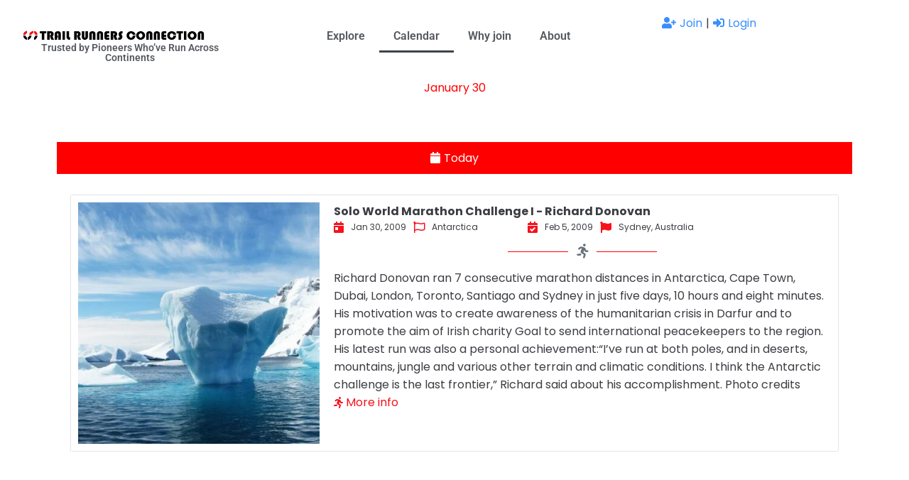

--- FILE ---
content_type: text/html; charset=UTF-8
request_url: https://trailrunnersconnection.com/
body_size: 57863
content:
<!DOCTYPE html>
<html lang="en-US" prefix="og: https://ogp.me/ns#">
<head>
<meta charset="UTF-8">
<link rel="profile" href="http://gmpg.org/xfn/11">
<link rel="pingback" href="https://trailrunnersconnection.com/xmlrpc.php">

		<script>
			( function() {
				const settings    = {"enabled":true,"storage_type":"local","clear_after_submit":"success","form_ids_with_save_user_journey":[54110,48659,39489]};
				const storageKey  = 'jet_fb_user_journey';
				const storage     = settings.storage_type === 'local' ? localStorage : sessionStorage;

				var params = new URLSearchParams( window.location.search );

				if ( params.has('jfb_clear_journey') ) {
					var status = params.get('status') ?? 'unknown',
						formId = params.get('jfb_clear_journey');

					if ( status.includes('|') ) {
						status = status.split('|')[0];
					}

					params.delete('jfb_clear_journey');

					var newSearch = params.toString();

					var newUrl = window.location.origin
								+ window.location.pathname
								+ ( newSearch ? '?' + newSearch : '' )
								+ window.location.hash;

					window.history.replaceState( null, document.title, newUrl );

					if ( ( 'success' === settings.clear_after_submit && ( 'success' === status || 'dsuccess' === status ) )
						|| 'always' === settings.clear_after_submit || 'unknown' === status )
					{
						const raw  = storage.getItem( storageKey );

						if ( ! raw ) {
							return;
						}

						let data = JSON.parse( raw );

						if ( ! Array.isArray( data ) && data.hasOwnProperty( formId ) ) {
							delete data[ formId ];
						}

						storage.setItem( storageKey, JSON.stringify( data ) );
					}
				}
			} )();
		</script>
		<meta name="viewport" content="width=device-width, initial-scale=1" />

            <script data-no-defer="1" data-ezscrex="false" data-cfasync="false" data-pagespeed-no-defer data-cookieconsent="ignore">
                var ctPublicFunctions = {"_ajax_nonce":"6f70541617","_rest_nonce":"01a8114a35","_ajax_url":"\/wp-admin\/admin-ajax.php","_rest_url":"https:\/\/trailrunnersconnection.com\/wp-json\/","data__cookies_type":"none","data__ajax_type":"rest","data__bot_detector_enabled":"1","data__frontend_data_log_enabled":1,"cookiePrefix":"","wprocket_detected":false,"host_url":"trailrunnersconnection.com","text__ee_click_to_select":"Click to select the whole data","text__ee_original_email":"The complete one is","text__ee_got_it":"Got it","text__ee_blocked":"Blocked","text__ee_cannot_connect":"Cannot connect","text__ee_cannot_decode":"Can not decode email. Unknown reason","text__ee_email_decoder":"CleanTalk email decoder","text__ee_wait_for_decoding":"The magic is on the way!","text__ee_decoding_process":"Please wait a few seconds while we decode the contact data."}
            </script>
        
            <script data-no-defer="1" data-ezscrex="false" data-cfasync="false" data-pagespeed-no-defer data-cookieconsent="ignore">
                var ctPublic = {"_ajax_nonce":"6f70541617","settings__forms__check_internal":"0","settings__forms__check_external":"0","settings__forms__force_protection":0,"settings__forms__search_test":"1","settings__forms__wc_add_to_cart":"0","settings__data__bot_detector_enabled":"1","settings__sfw__anti_crawler":0,"blog_home":"https:\/\/trailrunnersconnection.com\/","pixel__setting":"3","pixel__enabled":false,"pixel__url":null,"data__email_check_before_post":"1","data__email_check_exist_post":0,"data__cookies_type":"none","data__key_is_ok":true,"data__visible_fields_required":true,"wl_brandname":"Anti-Spam by CleanTalk","wl_brandname_short":"CleanTalk","ct_checkjs_key":425778873,"emailEncoderPassKey":"b8859ab74e3a09037ce28a305bcd773f","bot_detector_forms_excluded":"W10=","advancedCacheExists":false,"varnishCacheExists":false,"wc_ajax_add_to_cart":true,"theRealPerson":{"phrases":{"trpHeading":"The Real Person Badge!","trpContent1":"The commenter acts as a real person and verified as not a bot.","trpContent2":" Anti-Spam by CleanTalk","trpContentLearnMore":"Learn more"},"trpContentLink":"https:\/\/cleantalk.org\/help\/the-real-person?utm_id=&amp;utm_term=&amp;utm_source=admin_side&amp;utm_medium=trp_badge&amp;utm_content=trp_badge_link_click&amp;utm_campaign=apbct_links","imgPersonUrl":"https:\/\/trailrunnersconnection.com\/wp-content\/plugins\/cleantalk-spam-protect\/css\/images\/real_user.svg","imgShieldUrl":"https:\/\/trailrunnersconnection.com\/wp-content\/plugins\/cleantalk-spam-protect\/css\/images\/shield.svg"}}
            </script>
        
<!-- Search Engine Optimization by Rank Math - https://rankmath.com/ -->
<title>Home - Trail Runners Connection</title>
<meta name="description" content="January 24"/>
<meta name="robots" content="follow, index, max-snippet:-1, max-video-preview:-1, max-image-preview:large"/>
<link rel="canonical" href="https://trailrunnersconnection.com/" />
<meta property="og:locale" content="en_US" />
<meta property="og:type" content="website" />
<meta property="og:title" content="Home - Trail Runners Connection" />
<meta property="og:description" content="January 24" />
<meta property="og:url" content="https://trailrunnersconnection.com/" />
<meta property="og:site_name" content="Trail Runners Connection" />
<meta property="og:updated_time" content="2026-01-25T13:09:19+00:00" />
<meta property="og:image" content="https://trailrunnersconnection.com/wp-content/uploads/2022/03/Connecting-the-world-throuh-adenture.png" />
<meta property="og:image:secure_url" content="https://trailrunnersconnection.com/wp-content/uploads/2022/03/Connecting-the-world-throuh-adenture.png" />
<meta property="og:image:width" content="690" />
<meta property="og:image:height" content="389" />
<meta property="og:image:alt" content="Home" />
<meta property="og:image:type" content="image/png" />
<meta property="article:published_time" content="2022-04-01T21:41:11+00:00" />
<meta property="article:modified_time" content="2026-01-25T13:09:19+00:00" />
<meta name="twitter:card" content="summary_large_image" />
<meta name="twitter:title" content="Home - Trail Runners Connection" />
<meta name="twitter:description" content="January 24" />
<meta name="twitter:site" content="@runners_trail" />
<meta name="twitter:creator" content="@runners_trail" />
<meta name="twitter:image" content="https://trailrunnersconnection.com/wp-content/uploads/2022/03/Connecting-the-world-throuh-adenture.png" />
<meta name="twitter:label1" content="Written by" />
<meta name="twitter:data1" content="Trail Runners Connection" />
<meta name="twitter:label2" content="Time to read" />
<meta name="twitter:data2" content="59 minutes" />
<script type="application/ld+json" class="rank-math-schema">{"@context":"https://schema.org","@graph":[{"@type":"Organization","@id":"https://trailrunnersconnection.com/#organization","name":"Trail Runners Connection","url":"https://stage15feb.trailrunnersconnection.com","sameAs":["https://www.facebook.com/TrailRunnersConnection","https://twitter.com/runners_trail"],"logo":{"@type":"ImageObject","@id":"https://trailrunnersconnection.com/#logo","url":"https://trailrunnersconnection.com/wp-content/uploads/2018/12/logo-TRAIL-RUNNERS-CONNECTION-vertical.png","contentUrl":"https://trailrunnersconnection.com/wp-content/uploads/2018/12/logo-TRAIL-RUNNERS-CONNECTION-vertical.png","caption":"Trail Runners Connection","inLanguage":"en-US","width":"261","height":"41"}},{"@type":"WebSite","@id":"https://trailrunnersconnection.com/#website","url":"https://trailrunnersconnection.com","name":"Trail Runners Connection","publisher":{"@id":"https://trailrunnersconnection.com/#organization"},"inLanguage":"en-US","potentialAction":{"@type":"SearchAction","target":"https://trailrunnersconnection.com/?s={search_term_string}","query-input":"required name=search_term_string"}},{"@type":"ImageObject","@id":"https://trailrunnersconnection.com/wp-content/uploads/2022/12/owens-4945130_1280-e1765974260937-400x400.jpg","url":"https://trailrunnersconnection.com/wp-content/uploads/2022/12/owens-4945130_1280-e1765974260937-400x400.jpg","width":"200","height":"200","inLanguage":"en-US"},{"@type":"WebPage","@id":"https://trailrunnersconnection.com/#webpage","url":"https://trailrunnersconnection.com/","name":"Home - Trail Runners Connection","datePublished":"2022-04-01T21:41:11+00:00","dateModified":"2026-01-25T13:09:19+00:00","about":{"@id":"https://trailrunnersconnection.com/#organization"},"isPartOf":{"@id":"https://trailrunnersconnection.com/#website"},"primaryImageOfPage":{"@id":"https://trailrunnersconnection.com/wp-content/uploads/2022/12/owens-4945130_1280-e1765974260937-400x400.jpg"},"inLanguage":"en-US"},{"@type":"Person","@id":"https://trailrunnersconnection.com/author/trail-runners-connection/","name":"Trail Runners Connection","url":"https://trailrunnersconnection.com/author/trail-runners-connection/","image":{"@type":"ImageObject","@id":"https://secure.gravatar.com/avatar/dba44b3275580a867cf28123bdf35e5c568407fd03fe19c22c7e03a80fb99734?s=96&amp;d=mm&amp;r=g","url":"https://secure.gravatar.com/avatar/dba44b3275580a867cf28123bdf35e5c568407fd03fe19c22c7e03a80fb99734?s=96&amp;d=mm&amp;r=g","caption":"Trail Runners Connection","inLanguage":"en-US"},"worksFor":{"@id":"https://trailrunnersconnection.com/#organization"}},{"@type":"Article","headline":"Home - Trail Runners Connection","datePublished":"2022-04-01T21:41:11+00:00","dateModified":"2026-01-25T13:09:19+00:00","author":{"@id":"https://trailrunnersconnection.com/author/trail-runners-connection/","name":"Trail Runners Connection"},"publisher":{"@id":"https://trailrunnersconnection.com/#organization"},"description":"January 24","name":"Home - Trail Runners Connection","@id":"https://trailrunnersconnection.com/#richSnippet","isPartOf":{"@id":"https://trailrunnersconnection.com/#webpage"},"image":{"@id":"https://trailrunnersconnection.com/wp-content/uploads/2022/12/owens-4945130_1280-e1765974260937-400x400.jpg"},"inLanguage":"en-US","mainEntityOfPage":{"@id":"https://trailrunnersconnection.com/#webpage"}}]}</script>
<!-- /Rank Math WordPress SEO plugin -->

<link rel='dns-prefetch' href='//fd.cleantalk.org' />
<link rel='dns-prefetch' href='//fonts.googleapis.com' />
<link rel="alternate" type="application/rss+xml" title="Trail Runners Connection &raquo; Feed" href="https://trailrunnersconnection.com/feed/" />
<link rel="alternate" type="application/rss+xml" title="Trail Runners Connection &raquo; Comments Feed" href="https://trailrunnersconnection.com/comments/feed/" />
<link rel="alternate" title="oEmbed (JSON)" type="application/json+oembed" href="https://trailrunnersconnection.com/wp-json/oembed/1.0/embed?url=https%3A%2F%2Ftrailrunnersconnection.com%2F" />
<link rel="alternate" title="oEmbed (XML)" type="text/xml+oembed" href="https://trailrunnersconnection.com/wp-json/oembed/1.0/embed?url=https%3A%2F%2Ftrailrunnersconnection.com%2F&#038;format=xml" />
<style id='wp-img-auto-sizes-contain-inline-css' type='text/css'>
img:is([sizes=auto i],[sizes^="auto," i]){contain-intrinsic-size:3000px 1500px}
/*# sourceURL=wp-img-auto-sizes-contain-inline-css */
</style>
<style id='wp-emoji-styles-inline-css' type='text/css'>

	img.wp-smiley, img.emoji {
		display: inline !important;
		border: none !important;
		box-shadow: none !important;
		height: 1em !important;
		width: 1em !important;
		margin: 0 0.07em !important;
		vertical-align: -0.1em !important;
		background: none !important;
		padding: 0 !important;
	}
/*# sourceURL=wp-emoji-styles-inline-css */
</style>
<style id='classic-theme-styles-inline-css' type='text/css'>
/*! This file is auto-generated */
.wp-block-button__link{color:#fff;background-color:#32373c;border-radius:9999px;box-shadow:none;text-decoration:none;padding:calc(.667em + 2px) calc(1.333em + 2px);font-size:1.125em}.wp-block-file__button{background:#32373c;color:#fff;text-decoration:none}
/*# sourceURL=/wp-includes/css/classic-themes.min.css */
</style>
<style id='flipbox-block-flipbox-style-inline-css' type='text/css'>
.flip-box-block:not(.block-editor-block-list__block){background-color:transparent;height:500px;perspective:10000px}.flip-box-block:not(.block-editor-block-list__block) .flip-box-block-innner{height:100%;position:relative;transform-style:preserve-3d;transition:transform;transition-duration:1s;width:100%}.flip-box-block:not(.block-editor-block-list__block):hover>.flip-box-block-innner{transform:rotateY(180deg)}.flip-box-block:not(.block-editor-block-list__block) .flip-box-block-back,.flip-box-block:not(.block-editor-block-list__block) .flip-box-block-front{-webkit-backface-visibility:hidden;backface-visibility:hidden;height:100%;position:absolute;transform:rotateX(0deg);width:100%}.flip-box-block:not(.block-editor-block-list__block) .flip-box-block-back{transform:rotateY(180deg)}

/*# sourceURL=https://trailrunnersconnection.com/wp-content/plugins/flip-box-block/build/flipbox/style-index.css */
</style>
<link rel='stylesheet' id='jet-engine-frontend-css' href='https://trailrunnersconnection.com/wp-content/plugins/jet-engine/assets/css/frontend.css?ver=3.8.3' type='text/css' media='all' />
<style id='global-styles-inline-css' type='text/css'>
:root{--wp--preset--aspect-ratio--square: 1;--wp--preset--aspect-ratio--4-3: 4/3;--wp--preset--aspect-ratio--3-4: 3/4;--wp--preset--aspect-ratio--3-2: 3/2;--wp--preset--aspect-ratio--2-3: 2/3;--wp--preset--aspect-ratio--16-9: 16/9;--wp--preset--aspect-ratio--9-16: 9/16;--wp--preset--color--black: #000000;--wp--preset--color--cyan-bluish-gray: #abb8c3;--wp--preset--color--white: #ffffff;--wp--preset--color--pale-pink: #f78da7;--wp--preset--color--vivid-red: #cf2e2e;--wp--preset--color--luminous-vivid-orange: #ff6900;--wp--preset--color--luminous-vivid-amber: #fcb900;--wp--preset--color--light-green-cyan: #7bdcb5;--wp--preset--color--vivid-green-cyan: #00d084;--wp--preset--color--pale-cyan-blue: #8ed1fc;--wp--preset--color--vivid-cyan-blue: #0693e3;--wp--preset--color--vivid-purple: #9b51e0;--wp--preset--gradient--vivid-cyan-blue-to-vivid-purple: linear-gradient(135deg,rgb(6,147,227) 0%,rgb(155,81,224) 100%);--wp--preset--gradient--light-green-cyan-to-vivid-green-cyan: linear-gradient(135deg,rgb(122,220,180) 0%,rgb(0,208,130) 100%);--wp--preset--gradient--luminous-vivid-amber-to-luminous-vivid-orange: linear-gradient(135deg,rgb(252,185,0) 0%,rgb(255,105,0) 100%);--wp--preset--gradient--luminous-vivid-orange-to-vivid-red: linear-gradient(135deg,rgb(255,105,0) 0%,rgb(207,46,46) 100%);--wp--preset--gradient--very-light-gray-to-cyan-bluish-gray: linear-gradient(135deg,rgb(238,238,238) 0%,rgb(169,184,195) 100%);--wp--preset--gradient--cool-to-warm-spectrum: linear-gradient(135deg,rgb(74,234,220) 0%,rgb(151,120,209) 20%,rgb(207,42,186) 40%,rgb(238,44,130) 60%,rgb(251,105,98) 80%,rgb(254,248,76) 100%);--wp--preset--gradient--blush-light-purple: linear-gradient(135deg,rgb(255,206,236) 0%,rgb(152,150,240) 100%);--wp--preset--gradient--blush-bordeaux: linear-gradient(135deg,rgb(254,205,165) 0%,rgb(254,45,45) 50%,rgb(107,0,62) 100%);--wp--preset--gradient--luminous-dusk: linear-gradient(135deg,rgb(255,203,112) 0%,rgb(199,81,192) 50%,rgb(65,88,208) 100%);--wp--preset--gradient--pale-ocean: linear-gradient(135deg,rgb(255,245,203) 0%,rgb(182,227,212) 50%,rgb(51,167,181) 100%);--wp--preset--gradient--electric-grass: linear-gradient(135deg,rgb(202,248,128) 0%,rgb(113,206,126) 100%);--wp--preset--gradient--midnight: linear-gradient(135deg,rgb(2,3,129) 0%,rgb(40,116,252) 100%);--wp--preset--font-size--small: 13px;--wp--preset--font-size--medium: 20px;--wp--preset--font-size--large: 36px;--wp--preset--font-size--x-large: 42px;--wp--preset--spacing--20: 0.44rem;--wp--preset--spacing--30: 0.67rem;--wp--preset--spacing--40: 1rem;--wp--preset--spacing--50: 1.5rem;--wp--preset--spacing--60: 2.25rem;--wp--preset--spacing--70: 3.38rem;--wp--preset--spacing--80: 5.06rem;--wp--preset--shadow--natural: 6px 6px 9px rgba(0, 0, 0, 0.2);--wp--preset--shadow--deep: 12px 12px 50px rgba(0, 0, 0, 0.4);--wp--preset--shadow--sharp: 6px 6px 0px rgba(0, 0, 0, 0.2);--wp--preset--shadow--outlined: 6px 6px 0px -3px rgb(255, 255, 255), 6px 6px rgb(0, 0, 0);--wp--preset--shadow--crisp: 6px 6px 0px rgb(0, 0, 0);}:where(.is-layout-flex){gap: 0.5em;}:where(.is-layout-grid){gap: 0.5em;}body .is-layout-flex{display: flex;}.is-layout-flex{flex-wrap: wrap;align-items: center;}.is-layout-flex > :is(*, div){margin: 0;}body .is-layout-grid{display: grid;}.is-layout-grid > :is(*, div){margin: 0;}:where(.wp-block-columns.is-layout-flex){gap: 2em;}:where(.wp-block-columns.is-layout-grid){gap: 2em;}:where(.wp-block-post-template.is-layout-flex){gap: 1.25em;}:where(.wp-block-post-template.is-layout-grid){gap: 1.25em;}.has-black-color{color: var(--wp--preset--color--black) !important;}.has-cyan-bluish-gray-color{color: var(--wp--preset--color--cyan-bluish-gray) !important;}.has-white-color{color: var(--wp--preset--color--white) !important;}.has-pale-pink-color{color: var(--wp--preset--color--pale-pink) !important;}.has-vivid-red-color{color: var(--wp--preset--color--vivid-red) !important;}.has-luminous-vivid-orange-color{color: var(--wp--preset--color--luminous-vivid-orange) !important;}.has-luminous-vivid-amber-color{color: var(--wp--preset--color--luminous-vivid-amber) !important;}.has-light-green-cyan-color{color: var(--wp--preset--color--light-green-cyan) !important;}.has-vivid-green-cyan-color{color: var(--wp--preset--color--vivid-green-cyan) !important;}.has-pale-cyan-blue-color{color: var(--wp--preset--color--pale-cyan-blue) !important;}.has-vivid-cyan-blue-color{color: var(--wp--preset--color--vivid-cyan-blue) !important;}.has-vivid-purple-color{color: var(--wp--preset--color--vivid-purple) !important;}.has-black-background-color{background-color: var(--wp--preset--color--black) !important;}.has-cyan-bluish-gray-background-color{background-color: var(--wp--preset--color--cyan-bluish-gray) !important;}.has-white-background-color{background-color: var(--wp--preset--color--white) !important;}.has-pale-pink-background-color{background-color: var(--wp--preset--color--pale-pink) !important;}.has-vivid-red-background-color{background-color: var(--wp--preset--color--vivid-red) !important;}.has-luminous-vivid-orange-background-color{background-color: var(--wp--preset--color--luminous-vivid-orange) !important;}.has-luminous-vivid-amber-background-color{background-color: var(--wp--preset--color--luminous-vivid-amber) !important;}.has-light-green-cyan-background-color{background-color: var(--wp--preset--color--light-green-cyan) !important;}.has-vivid-green-cyan-background-color{background-color: var(--wp--preset--color--vivid-green-cyan) !important;}.has-pale-cyan-blue-background-color{background-color: var(--wp--preset--color--pale-cyan-blue) !important;}.has-vivid-cyan-blue-background-color{background-color: var(--wp--preset--color--vivid-cyan-blue) !important;}.has-vivid-purple-background-color{background-color: var(--wp--preset--color--vivid-purple) !important;}.has-black-border-color{border-color: var(--wp--preset--color--black) !important;}.has-cyan-bluish-gray-border-color{border-color: var(--wp--preset--color--cyan-bluish-gray) !important;}.has-white-border-color{border-color: var(--wp--preset--color--white) !important;}.has-pale-pink-border-color{border-color: var(--wp--preset--color--pale-pink) !important;}.has-vivid-red-border-color{border-color: var(--wp--preset--color--vivid-red) !important;}.has-luminous-vivid-orange-border-color{border-color: var(--wp--preset--color--luminous-vivid-orange) !important;}.has-luminous-vivid-amber-border-color{border-color: var(--wp--preset--color--luminous-vivid-amber) !important;}.has-light-green-cyan-border-color{border-color: var(--wp--preset--color--light-green-cyan) !important;}.has-vivid-green-cyan-border-color{border-color: var(--wp--preset--color--vivid-green-cyan) !important;}.has-pale-cyan-blue-border-color{border-color: var(--wp--preset--color--pale-cyan-blue) !important;}.has-vivid-cyan-blue-border-color{border-color: var(--wp--preset--color--vivid-cyan-blue) !important;}.has-vivid-purple-border-color{border-color: var(--wp--preset--color--vivid-purple) !important;}.has-vivid-cyan-blue-to-vivid-purple-gradient-background{background: var(--wp--preset--gradient--vivid-cyan-blue-to-vivid-purple) !important;}.has-light-green-cyan-to-vivid-green-cyan-gradient-background{background: var(--wp--preset--gradient--light-green-cyan-to-vivid-green-cyan) !important;}.has-luminous-vivid-amber-to-luminous-vivid-orange-gradient-background{background: var(--wp--preset--gradient--luminous-vivid-amber-to-luminous-vivid-orange) !important;}.has-luminous-vivid-orange-to-vivid-red-gradient-background{background: var(--wp--preset--gradient--luminous-vivid-orange-to-vivid-red) !important;}.has-very-light-gray-to-cyan-bluish-gray-gradient-background{background: var(--wp--preset--gradient--very-light-gray-to-cyan-bluish-gray) !important;}.has-cool-to-warm-spectrum-gradient-background{background: var(--wp--preset--gradient--cool-to-warm-spectrum) !important;}.has-blush-light-purple-gradient-background{background: var(--wp--preset--gradient--blush-light-purple) !important;}.has-blush-bordeaux-gradient-background{background: var(--wp--preset--gradient--blush-bordeaux) !important;}.has-luminous-dusk-gradient-background{background: var(--wp--preset--gradient--luminous-dusk) !important;}.has-pale-ocean-gradient-background{background: var(--wp--preset--gradient--pale-ocean) !important;}.has-electric-grass-gradient-background{background: var(--wp--preset--gradient--electric-grass) !important;}.has-midnight-gradient-background{background: var(--wp--preset--gradient--midnight) !important;}.has-small-font-size{font-size: var(--wp--preset--font-size--small) !important;}.has-medium-font-size{font-size: var(--wp--preset--font-size--medium) !important;}.has-large-font-size{font-size: var(--wp--preset--font-size--large) !important;}.has-x-large-font-size{font-size: var(--wp--preset--font-size--x-large) !important;}
:where(.wp-block-post-template.is-layout-flex){gap: 1.25em;}:where(.wp-block-post-template.is-layout-grid){gap: 1.25em;}
:where(.wp-block-term-template.is-layout-flex){gap: 1.25em;}:where(.wp-block-term-template.is-layout-grid){gap: 1.25em;}
:where(.wp-block-columns.is-layout-flex){gap: 2em;}:where(.wp-block-columns.is-layout-grid){gap: 2em;}
:root :where(.wp-block-pullquote){font-size: 1.5em;line-height: 1.6;}
/*# sourceURL=global-styles-inline-css */
</style>
<link rel='stylesheet' id='cleantalk-public-css-css' href='https://trailrunnersconnection.com/wp-content/plugins/cleantalk-spam-protect/css/cleantalk-public.min.css?ver=6.71.1_1769508876' type='text/css' media='all' />
<link rel='stylesheet' id='cleantalk-email-decoder-css-css' href='https://trailrunnersconnection.com/wp-content/plugins/cleantalk-spam-protect/css/cleantalk-email-decoder.min.css?ver=6.71.1_1769508876' type='text/css' media='all' />
<link rel='stylesheet' id='cleantalk-trp-css-css' href='https://trailrunnersconnection.com/wp-content/plugins/cleantalk-spam-protect/css/cleantalk-trp.min.css?ver=6.71.1_1769508876' type='text/css' media='all' />
<link rel='stylesheet' id='font-awesome-css' href='https://trailrunnersconnection.com/wp-content/plugins/elementor/assets/lib/font-awesome/css/font-awesome.min.css?ver=4.7.0' type='text/css' media='all' />
<link rel='stylesheet' id='kava-theme-style-css' href='https://trailrunnersconnection.com/wp-content/themes/kava/style.css?ver=2.1.4' type='text/css' media='all' />
<link rel='stylesheet' id='kava-theme-main-style-css' href='https://trailrunnersconnection.com/wp-content/themes/kava/theme.css?ver=2.1.4' type='text/css' media='all' />
<link rel='stylesheet' id='jet-fb-option-field-select-css' href='https://trailrunnersconnection.com/wp-content/plugins/jetformbuilder/modules/option-field/assets/build/select.css?ver=0edd78a6f12e2b918b82' type='text/css' media='all' />
<link rel='stylesheet' id='jet-fb-option-field-checkbox-css' href='https://trailrunnersconnection.com/wp-content/plugins/jetformbuilder/modules/option-field/assets/build/checkbox.css?ver=6e25adbbae5a5d1bb65e' type='text/css' media='all' />
<link rel='stylesheet' id='jet-fb-option-field-radio-css' href='https://trailrunnersconnection.com/wp-content/plugins/jetformbuilder/modules/option-field/assets/build/radio.css?ver=7c6d0d4d7df91e6bd6a4' type='text/css' media='all' />
<link rel='stylesheet' id='jet-fb-advanced-choices-css' href='https://trailrunnersconnection.com/wp-content/plugins/jetformbuilder/modules/advanced-choices/assets/build/main.css?ver=ca05550a7cac3b9b55a3' type='text/css' media='all' />
<link rel='stylesheet' id='jet-fb-wysiwyg-css' href='https://trailrunnersconnection.com/wp-content/plugins/jetformbuilder/modules/wysiwyg/assets/build/wysiwyg.css?ver=5a4d16fb6d7a94700261' type='text/css' media='all' />
<link rel='stylesheet' id='jet-fb-switcher-css' href='https://trailrunnersconnection.com/wp-content/plugins/jetformbuilder/modules/switcher/assets/build/switcher.css?ver=06c887a8b9195e5a119d' type='text/css' media='all' />
<link rel='stylesheet' id='kava-theme-dynamic-style-css' href='https://trailrunnersconnection.com/wp-content/uploads/kava/dynamic-style.css?ver=1765318863' type='text/css' media='all' />
<link rel='stylesheet' id='blog-layouts-module-css' href='https://trailrunnersconnection.com/wp-content/themes/kava/inc/modules/blog-layouts/assets/css/blog-layouts-module.css?ver=2.1.4' type='text/css' media='all' />
<link rel='stylesheet' id='cx-google-fonts-kava-css' href='//fonts.googleapis.com/css?family=Poppins%3A400%2C600%2C700%7CRoboto%3A400%2C300%2C500%2C900%7CMontserrat%3A700&#038;subset=latin&#038;ver=6.9' type='text/css' media='all' />
<link rel='stylesheet' id='jet-menu-public-styles-css' href='https://trailrunnersconnection.com/wp-content/plugins/jet-menu/assets/public/css/public.css?ver=2.4.18' type='text/css' media='all' />
<link rel='stylesheet' id='jet-popup-frontend-css' href='https://trailrunnersconnection.com/wp-content/plugins/jet-popup/assets/css/jet-popup-frontend.css?ver=2.0.20.3' type='text/css' media='all' />
<link rel='stylesheet' id='elementor-frontend-css' href='https://trailrunnersconnection.com/wp-content/plugins/elementor/assets/css/frontend.min.css?ver=3.33.4' type='text/css' media='all' />
<link rel='stylesheet' id='widget-image-css' href='https://trailrunnersconnection.com/wp-content/plugins/elementor/assets/css/widget-image.min.css?ver=3.33.4' type='text/css' media='all' />
<link rel='stylesheet' id='widget-heading-css' href='https://trailrunnersconnection.com/wp-content/plugins/elementor/assets/css/widget-heading.min.css?ver=3.33.4' type='text/css' media='all' />
<link rel='stylesheet' id='widget-nav-menu-css' href='https://trailrunnersconnection.com/wp-content/plugins/elementor-pro/assets/css/widget-nav-menu.min.css?ver=3.33.2' type='text/css' media='all' />
<link rel='stylesheet' id='widget-divider-css' href='https://trailrunnersconnection.com/wp-content/plugins/elementor/assets/css/widget-divider.min.css?ver=3.33.4' type='text/css' media='all' />
<link rel='stylesheet' id='widget-spacer-css' href='https://trailrunnersconnection.com/wp-content/plugins/elementor/assets/css/widget-spacer.min.css?ver=3.33.4' type='text/css' media='all' />
<link rel='stylesheet' id='widget-social-icons-css' href='https://trailrunnersconnection.com/wp-content/plugins/elementor/assets/css/widget-social-icons.min.css?ver=3.33.4' type='text/css' media='all' />
<link rel='stylesheet' id='e-apple-webkit-css' href='https://trailrunnersconnection.com/wp-content/plugins/elementor/assets/css/conditionals/apple-webkit.min.css?ver=3.33.4' type='text/css' media='all' />
<link rel='stylesheet' id='e-popup-css' href='https://trailrunnersconnection.com/wp-content/plugins/elementor-pro/assets/css/conditionals/popup.min.css?ver=3.33.2' type='text/css' media='all' />
<link rel='stylesheet' id='jet-blocks-css' href='https://trailrunnersconnection.com/wp-content/uploads/elementor/css/custom-jet-blocks.css?ver=1.3.23' type='text/css' media='all' />
<link rel='stylesheet' id='elementor-icons-css' href='https://trailrunnersconnection.com/wp-content/plugins/elementor/assets/lib/eicons/css/elementor-icons.min.css?ver=5.44.0' type='text/css' media='all' />
<link rel='stylesheet' id='elementor-post-24956-css' href='https://trailrunnersconnection.com/wp-content/uploads/elementor/css/post-24956.css?ver=1769533092' type='text/css' media='all' />
<link rel='stylesheet' id='jet-form-builder-frontend-css' href='https://trailrunnersconnection.com/wp-content/plugins/jetformbuilder/assets/build/frontend/main.css?ver=3.5.6.1' type='text/css' media='all' />
<link rel='stylesheet' id='jet-blog-css' href='https://trailrunnersconnection.com/wp-content/plugins/jet-blog/assets/css/jet-blog.css?ver=2.4.8' type='text/css' media='all' />
<link rel='stylesheet' id='jet-tabs-frontend-css' href='https://trailrunnersconnection.com/wp-content/plugins/jet-tabs/assets/css/jet-tabs-frontend.css?ver=2.2.13' type='text/css' media='all' />
<link rel='stylesheet' id='swiper-css' href='https://trailrunnersconnection.com/wp-content/plugins/elementor/assets/lib/swiper/v8/css/swiper.min.css?ver=8.4.5' type='text/css' media='all' />
<link rel='stylesheet' id='font-awesome-5-all-css' href='https://trailrunnersconnection.com/wp-content/plugins/elementor/assets/lib/font-awesome/css/all.min.css?ver=3.33.4' type='text/css' media='all' />
<link rel='stylesheet' id='font-awesome-4-shim-css' href='https://trailrunnersconnection.com/wp-content/plugins/elementor/assets/lib/font-awesome/css/v4-shims.min.css?ver=3.33.4' type='text/css' media='all' />
<link rel='stylesheet' id='elementor-post-42462-css' href='https://trailrunnersconnection.com/wp-content/uploads/elementor/css/post-42462.css?ver=1769533093' type='text/css' media='all' />
<link rel='stylesheet' id='elementor-post-39300-css' href='https://trailrunnersconnection.com/wp-content/uploads/elementor/css/post-39300.css?ver=1769533093' type='text/css' media='all' />
<link rel='stylesheet' id='elementor-post-44807-css' href='https://trailrunnersconnection.com/wp-content/uploads/elementor/css/post-44807.css?ver=1769533093' type='text/css' media='all' />
<link rel='stylesheet' id='elementor-post-29974-css' href='https://trailrunnersconnection.com/wp-content/uploads/elementor/css/post-29974.css?ver=1769533093' type='text/css' media='all' />
<link rel='stylesheet' id='elementor-post-30932-css' href='https://trailrunnersconnection.com/wp-content/uploads/elementor/css/post-30932.css?ver=1769533093' type='text/css' media='all' />
<link rel='stylesheet' id='elementor-post-30941-css' href='https://trailrunnersconnection.com/wp-content/uploads/elementor/css/post-30941.css?ver=1769533094' type='text/css' media='all' />
<link rel='stylesheet' id='elementor-post-44893-css' href='https://trailrunnersconnection.com/wp-content/uploads/elementor/css/post-44893.css?ver=1769533094' type='text/css' media='all' />
<link rel='stylesheet' id='elementor-post-44925-css' href='https://trailrunnersconnection.com/wp-content/uploads/elementor/css/post-44925.css?ver=1769533094' type='text/css' media='all' />
<link rel='stylesheet' id='elementor-post-48519-css' href='https://trailrunnersconnection.com/wp-content/uploads/elementor/css/post-48519.css?ver=1769533094' type='text/css' media='all' />
<link rel='stylesheet' id='elementor-gf-local-roboto-css' href='https://trailrunnersconnection.com/wp-content/uploads/elementor/google-fonts/css/roboto.css?ver=1748882645' type='text/css' media='all' />
<link rel='stylesheet' id='elementor-gf-local-robotoslab-css' href='https://trailrunnersconnection.com/wp-content/uploads/elementor/google-fonts/css/robotoslab.css?ver=1748882647' type='text/css' media='all' />
<link rel='stylesheet' id='elementor-gf-local-oswald-css' href='https://trailrunnersconnection.com/wp-content/uploads/elementor/google-fonts/css/oswald.css?ver=1748882648' type='text/css' media='all' />
<link rel='stylesheet' id='elementor-icons-shared-0-css' href='https://trailrunnersconnection.com/wp-content/plugins/elementor/assets/lib/font-awesome/css/fontawesome.min.css?ver=5.15.3' type='text/css' media='all' />
<link rel='stylesheet' id='elementor-icons-fa-solid-css' href='https://trailrunnersconnection.com/wp-content/plugins/elementor/assets/lib/font-awesome/css/solid.min.css?ver=5.15.3' type='text/css' media='all' />
<link rel='stylesheet' id='elementor-icons-fa-regular-css' href='https://trailrunnersconnection.com/wp-content/plugins/elementor/assets/lib/font-awesome/css/regular.min.css?ver=5.15.3' type='text/css' media='all' />
<link rel='stylesheet' id='elementor-icons-fa-brands-css' href='https://trailrunnersconnection.com/wp-content/plugins/elementor/assets/lib/font-awesome/css/brands.min.css?ver=5.15.3' type='text/css' media='all' />
<script type="text/javascript" src="https://trailrunnersconnection.com/wp-content/plugins/cleantalk-spam-protect/js/apbct-public-bundle.min.js?ver=6.71.1_1769508876" id="apbct-public-bundle.min-js-js"></script>
<script type="text/javascript" src="https://fd.cleantalk.org/ct-bot-detector-wrapper.js?ver=6.71.1" id="ct_bot_detector-js" defer="defer" data-wp-strategy="defer"></script>
<script type="text/javascript" src="https://trailrunnersconnection.com/wp-includes/js/jquery/jquery.min.js?ver=3.7.1" id="jquery-core-js"></script>
<script type="text/javascript" src="https://trailrunnersconnection.com/wp-includes/js/jquery/jquery-migrate.min.js?ver=3.4.1" id="jquery-migrate-js"></script>
<script type="text/javascript" src="https://trailrunnersconnection.com/wp-content/plugins/elementor/assets/lib/font-awesome/js/v4-shims.min.js?ver=3.33.4" id="font-awesome-4-shim-js"></script>
<link rel="https://api.w.org/" href="https://trailrunnersconnection.com/wp-json/" /><link rel="alternate" title="JSON" type="application/json" href="https://trailrunnersconnection.com/wp-json/wp/v2/pages/42462" /><link rel="EditURI" type="application/rsd+xml" title="RSD" href="https://trailrunnersconnection.com/xmlrpc.php?rsd" />
<meta name="generator" content="WordPress 6.9" />
<link rel='shortlink' href='https://trailrunnersconnection.com/' />
<meta name="generator" content="Elementor 3.33.4; settings: css_print_method-external, google_font-enabled, font_display-auto">
<style type="text/css">.recentcomments a{display:inline !important;padding:0 !important;margin:0 !important;}</style>			<style>
				.e-con.e-parent:nth-of-type(n+4):not(.e-lazyloaded):not(.e-no-lazyload),
				.e-con.e-parent:nth-of-type(n+4):not(.e-lazyloaded):not(.e-no-lazyload) * {
					background-image: none !important;
				}
				@media screen and (max-height: 1024px) {
					.e-con.e-parent:nth-of-type(n+3):not(.e-lazyloaded):not(.e-no-lazyload),
					.e-con.e-parent:nth-of-type(n+3):not(.e-lazyloaded):not(.e-no-lazyload) * {
						background-image: none !important;
					}
				}
				@media screen and (max-height: 640px) {
					.e-con.e-parent:nth-of-type(n+2):not(.e-lazyloaded):not(.e-no-lazyload),
					.e-con.e-parent:nth-of-type(n+2):not(.e-lazyloaded):not(.e-no-lazyload) * {
						background-image: none !important;
					}
				}
			</style>
			<link rel="icon" href="https://trailrunnersconnection.com/wp-content/uploads/2019/02/Trail-runners-connection-logo-400x400_logo-twitter-400x400-1-100x100.png" sizes="32x32" />
<link rel="icon" href="https://trailrunnersconnection.com/wp-content/uploads/2019/02/Trail-runners-connection-logo-400x400_logo-twitter-400x400-1-230x230.png" sizes="192x192" />
<link rel="apple-touch-icon" href="https://trailrunnersconnection.com/wp-content/uploads/2019/02/Trail-runners-connection-logo-400x400_logo-twitter-400x400-1-230x230.png" />
<meta name="msapplication-TileImage" content="https://trailrunnersconnection.com/wp-content/uploads/2019/02/Trail-runners-connection-logo-400x400_logo-twitter-400x400-1-300x300.png" />
		<style type="text/css" id="wp-custom-css">
			.vertical-scroll-column .jet-listing-grid {
	max-height:900px;
	overflow-y:scroll;
	overflow-x:hidden;

}

body .site-content {
    margin-top: 0!important;
	  margin-bottom: 0!important;
}

@media (max-width: 425px) {
	.jet-form__field.file-field.jet-engine-file-upload__input {
	width:100%;
}
}
.archive .page-title{
	display:none;
}
.woocommerce-page .page-title {
	margin-top:60px;
}
.elementor-184 .elementor-element.elementor-element-49694411 .jet-nav__sub,
.elementor-162 .elementor-element.elementor-element-14c4dfa6 .jet-nav__sub {
	margin-left:17px;
}
.post-template-single-layout-2 .site-content {
	margin-bottom: 30px!important;
}
.jet-reviews-advanced h2{
	margin-bottom:25px;
}
.jet-reviews-advanced__review-fields {
	margin: 25px 0;
}
.jet-reviews-advanced__review-header {
	margin-bottom:25px;
}
.elementor-2119 .elementor-element.elementor-element-62961169 .jet-reviews-advanced__review {
    margin-bottom: 70px !important;
}

.jet-listing-grid--30941 .jet-listing-grid__item {
	padding-top: 7px;
	padding-bottom: 13px;
}

.jet-tabs { flex-direction: column; }

.jet-calendar-week__day-content {

display: block;

}

@media (max-width: 720px) {
  .jet-listing-grid__item img {
    width: 100% !important;
    height: auto !important;
    max-width: 300px;
  }
}		</style>
		</head>

<body class="home wp-singular page-template page-template-elementor_header_footer page page-id-42462 wp-custom-logo wp-theme-kava layout-fullwidth blog-default jet-mega-menu-location elementor-default elementor-template-full-width elementor-kit-24956 elementor-page elementor-page-42462">
<div id="page" class="site">
	<a class="skip-link screen-reader-text" href="#content">Skip to content</a>
	<header id="masthead" class="site-header ">
				<header data-elementor-type="header" data-elementor-id="44893" class="elementor elementor-44893 elementor-location-header" data-elementor-post-type="elementor_library">
			<div class="elementor-element elementor-element-4d590df e-con-full e-flex e-con e-parent" data-id="4d590df" data-element_type="container" data-settings="{&quot;jet_parallax_layout_list&quot;:[]}">
		<div class="elementor-element elementor-element-d734ea9 e-con-full e-flex e-con e-child" data-id="d734ea9" data-element_type="container" data-settings="{&quot;jet_parallax_layout_list&quot;:[]}">
		<div class="elementor-element elementor-element-8b6cb13 e-con-full e-flex e-con e-child" data-id="8b6cb13" data-element_type="container" data-settings="{&quot;jet_parallax_layout_list&quot;:[]}">
				<div class="elementor-element elementor-element-37f29df elementor-widget elementor-widget-theme-site-logo elementor-widget-image" data-id="37f29df" data-element_type="widget" data-widget_type="theme-site-logo.default">
				<div class="elementor-widget-container">
											<a href="https://trailrunnersconnection.com">
			<img src="https://trailrunnersconnection.com/wp-content/uploads/2018/12/logo-TRAIL-RUNNERS-CONNECTION-vertical.png" title="logo TRAIL RUNNERS CONNECTION vertical" alt="logo TRAIL RUNNERS CONNECTION vertical" loading="lazy" />				</a>
											</div>
				</div>
				<div class="elementor-element elementor-element-efde27b elementor-absolute elementor-widget elementor-widget-heading" data-id="efde27b" data-element_type="widget" data-settings="{&quot;_position&quot;:&quot;absolute&quot;}" data-widget_type="heading.default">
				<div class="elementor-widget-container">
					<h6 class="elementor-heading-title elementor-size-default">Trusted by Pioneers Who’ve Run Across Continents</h6>				</div>
				</div>
				</div>
				</div>
		<div class="elementor-element elementor-element-cc9a69f e-con-full e-flex e-con e-child" data-id="cc9a69f" data-element_type="container" data-settings="{&quot;jet_parallax_layout_list&quot;:[]}">
				<div class="elementor-element elementor-element-af01390 elementor-nav-menu__align-center elementor-widget__width-initial jedv-enabled--yes elementor-nav-menu--dropdown-tablet elementor-nav-menu__text-align-aside elementor-nav-menu--toggle elementor-nav-menu--burger elementor-widget elementor-widget-nav-menu" data-id="af01390" data-element_type="widget" data-settings="{&quot;layout&quot;:&quot;horizontal&quot;,&quot;submenu_icon&quot;:{&quot;value&quot;:&quot;&lt;i class=\&quot;fas fa-caret-down\&quot; aria-hidden=\&quot;true\&quot;&gt;&lt;\/i&gt;&quot;,&quot;library&quot;:&quot;fa-solid&quot;},&quot;toggle&quot;:&quot;burger&quot;}" data-widget_type="nav-menu.default">
				<div class="elementor-widget-container">
								<nav aria-label="Menu" class="elementor-nav-menu--main elementor-nav-menu__container elementor-nav-menu--layout-horizontal e--pointer-underline e--animation-fade">
				<ul id="menu-1-af01390" class="elementor-nav-menu"><li class="menu-item menu-item-type-post_type menu-item-object-page menu-item-54898"><a href="https://trailrunnersconnection.com/explore/" class="elementor-item">Explore</a></li>
<li class="menu-item menu-item-type-post_type menu-item-object-page menu-item-home current-menu-item page_item page-item-42462 current_page_item menu-item-53893"><a href="https://trailrunnersconnection.com/" aria-current="page" class="elementor-item elementor-item-active">Calendar</a></li>
<li class="menu-item menu-item-type-post_type menu-item-object-page menu-item-53681"><a href="https://trailrunnersconnection.com/why-runners-join-trail-runners-connection/" class="elementor-item">Why join</a></li>
<li class="menu-item menu-item-type-post_type menu-item-object-page menu-item-48772"><a href="https://trailrunnersconnection.com/about/" class="elementor-item">About</a></li>
</ul>			</nav>
					<div class="elementor-menu-toggle" role="button" tabindex="0" aria-label="Menu Toggle" aria-expanded="false">
			<i aria-hidden="true" role="presentation" class="elementor-menu-toggle__icon--open eicon-menu-bar"></i><i aria-hidden="true" role="presentation" class="elementor-menu-toggle__icon--close eicon-close"></i>		</div>
					<nav class="elementor-nav-menu--dropdown elementor-nav-menu__container" aria-hidden="true">
				<ul id="menu-2-af01390" class="elementor-nav-menu"><li class="menu-item menu-item-type-post_type menu-item-object-page menu-item-54898"><a href="https://trailrunnersconnection.com/explore/" class="elementor-item" tabindex="-1">Explore</a></li>
<li class="menu-item menu-item-type-post_type menu-item-object-page menu-item-home current-menu-item page_item page-item-42462 current_page_item menu-item-53893"><a href="https://trailrunnersconnection.com/" aria-current="page" class="elementor-item elementor-item-active" tabindex="-1">Calendar</a></li>
<li class="menu-item menu-item-type-post_type menu-item-object-page menu-item-53681"><a href="https://trailrunnersconnection.com/why-runners-join-trail-runners-connection/" class="elementor-item" tabindex="-1">Why join</a></li>
<li class="menu-item menu-item-type-post_type menu-item-object-page menu-item-48772"><a href="https://trailrunnersconnection.com/about/" class="elementor-item" tabindex="-1">About</a></li>
</ul>			</nav>
						</div>
				</div>
				</div>
		<div class="elementor-element elementor-element-44e48b45 e-con-full e-flex e-con e-child" data-id="44e48b45" data-element_type="container" data-settings="{&quot;jet_parallax_layout_list&quot;:[]}">
				<div class="elementor-element elementor-element-5b96033 elementor-widget elementor-widget-jet-auth-links" data-id="5b96033" data-element_type="widget" data-widget_type="jet-auth-links.default">
				<div class="elementor-widget-container">
					<div class="elementor-jet-auth-links jet-blocks"><div class="jet-auth-links"><div class="jet-auth-links__section jet-auth-links__register">
		<a class="jet-auth-links__item" href="#elementor-action%3Aaction%3Dpopup%3Aopen%26settings%3DeyJpZCI6IjQ1MTUyIiwidG9nZ2xlIjpmYWxzZX0%3D"><span class="jet-auth-links__item-icon jet-blocks-icon"><i aria-hidden="true" class="fas fa-user-plus"></i></span><span class="jet-auth-links__item-text">Join</span></a>
</div><div class="jet-auth-links__section jet-auth-links__login">
	<div class="jet-auth-links__prefix">|  </div>	<a class="jet-auth-links__item" href="#elementor-action%3Aaction%3Dpopup%3Aopen%26settings%3DeyJpZCI6IjQ1MTQ5IiwidG9nZ2xlIjpmYWxzZX0%3D"><span class="jet-auth-links__item-icon jet-blocks-icon"><i aria-hidden="true" class="fas fa-sign-in-alt"></i></span><span class="jet-auth-links__item-text">Login</span></a>
</div></div>
</div>				</div>
				</div>
				</div>
				</div>
				</header>
			</header><!-- #masthead -->
		<div id="content" class="site-content ">
		<div data-elementor-type="wp-page" data-elementor-id="42462" class="elementor elementor-42462" data-elementor-post-type="page">
						<section class="elementor-section elementor-top-section elementor-element elementor-element-2c89ee4a jedv-enabled--yes elementor-section-boxed elementor-section-height-default elementor-section-height-default" data-id="2c89ee4a" data-element_type="section" data-settings="{&quot;jet_parallax_layout_list&quot;:[{&quot;jet_parallax_layout_image&quot;:{&quot;url&quot;:&quot;&quot;,&quot;id&quot;:&quot;&quot;,&quot;size&quot;:&quot;&quot;},&quot;_id&quot;:&quot;4389cfa&quot;,&quot;jet_parallax_layout_image_tablet&quot;:{&quot;url&quot;:&quot;&quot;,&quot;id&quot;:&quot;&quot;,&quot;size&quot;:&quot;&quot;},&quot;jet_parallax_layout_image_mobile&quot;:{&quot;url&quot;:&quot;&quot;,&quot;id&quot;:&quot;&quot;,&quot;size&quot;:&quot;&quot;},&quot;jet_parallax_layout_speed&quot;:{&quot;unit&quot;:&quot;%&quot;,&quot;size&quot;:50,&quot;sizes&quot;:[]},&quot;jet_parallax_layout_type&quot;:&quot;scroll&quot;,&quot;jet_parallax_layout_direction&quot;:&quot;1&quot;,&quot;jet_parallax_layout_fx_direction&quot;:null,&quot;jet_parallax_layout_z_index&quot;:&quot;&quot;,&quot;jet_parallax_layout_bg_x&quot;:50,&quot;jet_parallax_layout_bg_x_tablet&quot;:&quot;&quot;,&quot;jet_parallax_layout_bg_x_mobile&quot;:&quot;&quot;,&quot;jet_parallax_layout_bg_y&quot;:50,&quot;jet_parallax_layout_bg_y_tablet&quot;:&quot;&quot;,&quot;jet_parallax_layout_bg_y_mobile&quot;:&quot;&quot;,&quot;jet_parallax_layout_bg_size&quot;:&quot;auto&quot;,&quot;jet_parallax_layout_bg_size_tablet&quot;:&quot;&quot;,&quot;jet_parallax_layout_bg_size_mobile&quot;:&quot;&quot;,&quot;jet_parallax_layout_animation_prop&quot;:&quot;transform&quot;,&quot;jet_parallax_layout_on&quot;:[&quot;desktop&quot;,&quot;tablet&quot;]}]}">
						<div class="elementor-container elementor-column-gap-default">
					<div class="elementor-column elementor-col-100 elementor-top-column elementor-element elementor-element-2c8f0ee7" data-id="2c8f0ee7" data-element_type="column">
			<div class="elementor-widget-wrap elementor-element-populated">
						<div class="elementor-element elementor-element-39f3bde4 elementor-widget elementor-widget-jet-listing-dynamic-link" data-id="39f3bde4" data-element_type="widget" data-widget_type="jet-listing-dynamic-link.default">
				<div class="elementor-widget-container">
					<div class="jet-listing jet-listing-dynamic-link"><a href="https://trailrunnersconnection.com/" class="jet-listing-dynamic-link__link"><span class="jet-listing-dynamic-link__label">January 30</span></a></div>				</div>
				</div>
				<div class="elementor-element elementor-element-3a2d0294 jedv-enabled--yes elementor-widget elementor-widget-heading" data-id="3a2d0294" data-element_type="widget" data-widget_type="heading.default">
				<div class="elementor-widget-container">
					<h2 class="elementor-heading-title elementor-size-default"><span class="jet-engine-query-count query-37 count-type-total" data-query="37">0</span></h2>				</div>
				</div>
					</div>
		</div>
					</div>
		</section>
				<section class="elementor-section elementor-top-section elementor-element elementor-element-440b18bc elementor-section-boxed elementor-section-height-default elementor-section-height-default" data-id="440b18bc" data-element_type="section" data-settings="{&quot;jet_parallax_layout_list&quot;:[{&quot;jet_parallax_layout_image&quot;:{&quot;url&quot;:&quot;&quot;,&quot;id&quot;:&quot;&quot;,&quot;size&quot;:&quot;&quot;},&quot;_id&quot;:&quot;ee4ccce&quot;,&quot;jet_parallax_layout_image_tablet&quot;:{&quot;url&quot;:&quot;&quot;,&quot;id&quot;:&quot;&quot;,&quot;size&quot;:&quot;&quot;},&quot;jet_parallax_layout_image_mobile&quot;:{&quot;url&quot;:&quot;&quot;,&quot;id&quot;:&quot;&quot;,&quot;size&quot;:&quot;&quot;},&quot;jet_parallax_layout_speed&quot;:{&quot;unit&quot;:&quot;%&quot;,&quot;size&quot;:50,&quot;sizes&quot;:[]},&quot;jet_parallax_layout_type&quot;:&quot;scroll&quot;,&quot;jet_parallax_layout_direction&quot;:&quot;1&quot;,&quot;jet_parallax_layout_fx_direction&quot;:null,&quot;jet_parallax_layout_z_index&quot;:&quot;&quot;,&quot;jet_parallax_layout_bg_x&quot;:50,&quot;jet_parallax_layout_bg_x_tablet&quot;:&quot;&quot;,&quot;jet_parallax_layout_bg_x_mobile&quot;:&quot;&quot;,&quot;jet_parallax_layout_bg_y&quot;:50,&quot;jet_parallax_layout_bg_y_tablet&quot;:&quot;&quot;,&quot;jet_parallax_layout_bg_y_mobile&quot;:&quot;&quot;,&quot;jet_parallax_layout_bg_size&quot;:&quot;auto&quot;,&quot;jet_parallax_layout_bg_size_tablet&quot;:&quot;&quot;,&quot;jet_parallax_layout_bg_size_mobile&quot;:&quot;&quot;,&quot;jet_parallax_layout_animation_prop&quot;:&quot;transform&quot;,&quot;jet_parallax_layout_on&quot;:[&quot;desktop&quot;,&quot;tablet&quot;]}]}">
						<div class="elementor-container elementor-column-gap-default">
					<div class="elementor-column elementor-col-100 elementor-top-column elementor-element elementor-element-7b042863" data-id="7b042863" data-element_type="column">
			<div class="elementor-widget-wrap elementor-element-populated">
						<div class="elementor-element elementor-element-3e90f8a4 jedv-enabled--yes elementor-widget elementor-widget-jet-tabs" data-id="3e90f8a4" data-element_type="widget" data-settings="{&quot;tabs_position&quot;:&quot;top&quot;,&quot;no_active_tabs&quot;:&quot;false&quot;}" data-widget_type="jet-tabs.default">
				<div class="elementor-widget-container">
					
		<div class="jet-tabs jet-tabs-position-top jet-tabs-move-up-effect " data-settings="{&quot;activeIndex&quot;:0,&quot;event&quot;:&quot;click&quot;,&quot;autoSwitch&quot;:false,&quot;autoSwitchDelay&quot;:3000,&quot;ajaxTemplate&quot;:false,&quot;tabsPosition&quot;:&quot;top&quot;,&quot;switchScrolling&quot;:false,&quot;switchScrollingOffset&quot;:0}">
			<div class="jet-tabs__control-wrapper " role="tablist">
                                    <div id="jet-tabs-control-1041" class="jet-tabs__control jet-tabs__control-icon-left elementor-menu-anchor active-tab " data-tab="1" tabindex="0" role="tab" aria-controls="jet-tabs-content-1041" aria-expanded="true" data-template-id="39532"><div class="jet-tabs__control-inner"><div class="jet-tabs__label-icon jet-tabs-icon"><i class="fas fa-calendar"></i></div><div class="jet-tabs__label-text">Today</div></div></div>
                    			    </div>
			<div class="jet-tabs__content-wrapper">
				<div id="jet-tabs-content-1041" class="jet-tabs__content active-content" data-tab="1" role="tabpanel" aria-hidden="false" data-template-id="39532">		<div data-elementor-type="page" data-elementor-id="39532" class="elementor elementor-39532" data-elementor-post-type="elementor_library">
						<section class="elementor-section elementor-top-section elementor-element elementor-element-668a49c elementor-section-boxed elementor-section-height-default elementor-section-height-default" data-id="668a49c" data-element_type="section" data-settings="{&quot;jet_parallax_layout_list&quot;:[{&quot;jet_parallax_layout_image&quot;:{&quot;url&quot;:&quot;&quot;,&quot;id&quot;:&quot;&quot;,&quot;size&quot;:&quot;&quot;},&quot;_id&quot;:&quot;dab3e0a&quot;,&quot;jet_parallax_layout_image_tablet&quot;:{&quot;url&quot;:&quot;&quot;,&quot;id&quot;:&quot;&quot;,&quot;size&quot;:&quot;&quot;},&quot;jet_parallax_layout_image_mobile&quot;:{&quot;url&quot;:&quot;&quot;,&quot;id&quot;:&quot;&quot;,&quot;size&quot;:&quot;&quot;},&quot;jet_parallax_layout_speed&quot;:{&quot;unit&quot;:&quot;%&quot;,&quot;size&quot;:50,&quot;sizes&quot;:[]},&quot;jet_parallax_layout_type&quot;:&quot;scroll&quot;,&quot;jet_parallax_layout_direction&quot;:&quot;1&quot;,&quot;jet_parallax_layout_fx_direction&quot;:null,&quot;jet_parallax_layout_z_index&quot;:&quot;&quot;,&quot;jet_parallax_layout_bg_x&quot;:50,&quot;jet_parallax_layout_bg_x_tablet&quot;:&quot;&quot;,&quot;jet_parallax_layout_bg_x_mobile&quot;:&quot;&quot;,&quot;jet_parallax_layout_bg_y&quot;:50,&quot;jet_parallax_layout_bg_y_tablet&quot;:&quot;&quot;,&quot;jet_parallax_layout_bg_y_mobile&quot;:&quot;&quot;,&quot;jet_parallax_layout_bg_size&quot;:&quot;auto&quot;,&quot;jet_parallax_layout_bg_size_tablet&quot;:&quot;&quot;,&quot;jet_parallax_layout_bg_size_mobile&quot;:&quot;&quot;,&quot;jet_parallax_layout_animation_prop&quot;:&quot;transform&quot;,&quot;jet_parallax_layout_on&quot;:[&quot;desktop&quot;,&quot;tablet&quot;]}]}">
						<div class="elementor-container elementor-column-gap-default">
					<div class="elementor-column elementor-col-100 elementor-top-column elementor-element elementor-element-b520f85" data-id="b520f85" data-element_type="column">
			<div class="elementor-widget-wrap elementor-element-populated">
						<div class="elementor-element elementor-element-6fefbf9 elementor-widget elementor-widget-jet-listing-grid" data-id="6fefbf9" data-element_type="widget" data-settings="{&quot;columns&quot;:&quot;1&quot;}" data-widget_type="jet-listing-grid.default">
				<div class="elementor-widget-container">
					<div class="jet-listing-grid jet-listing"><div class="jet-listing-grid__items grid-col-desk-1 grid-col-tablet-1 grid-col-mobile-1 jet-listing-grid--27265" data-queried-id="42462|WP_Post" data-nav="{&quot;enabled&quot;:false,&quot;type&quot;:null,&quot;more_el&quot;:null,&quot;query&quot;:[],&quot;widget_settings&quot;:{&quot;lisitng_id&quot;:27265,&quot;posts_num&quot;:3,&quot;columns&quot;:1,&quot;columns_tablet&quot;:1,&quot;columns_mobile&quot;:1,&quot;column_min_width&quot;:240,&quot;column_min_width_tablet&quot;:240,&quot;column_min_width_mobile&quot;:240,&quot;inline_columns_css&quot;:false,&quot;is_archive_template&quot;:&quot;&quot;,&quot;post_status&quot;:[&quot;publish&quot;],&quot;use_random_posts_num&quot;:&quot;&quot;,&quot;max_posts_num&quot;:9,&quot;not_found_message&quot;:&quot;No data was found&quot;,&quot;is_masonry&quot;:false,&quot;equal_columns_height&quot;:&quot;&quot;,&quot;use_load_more&quot;:&quot;&quot;,&quot;load_more_id&quot;:&quot;&quot;,&quot;load_more_type&quot;:&quot;click&quot;,&quot;load_more_offset&quot;:{&quot;unit&quot;:&quot;px&quot;,&quot;size&quot;:0,&quot;sizes&quot;:[]},&quot;use_custom_post_types&quot;:&quot;&quot;,&quot;custom_post_types&quot;:[],&quot;hide_widget_if&quot;:&quot;empty_query&quot;,&quot;carousel_enabled&quot;:&quot;&quot;,&quot;slides_to_scroll&quot;:&quot;1&quot;,&quot;arrows&quot;:&quot;true&quot;,&quot;arrow_icon&quot;:&quot;fa fa-angle-left&quot;,&quot;dots&quot;:&quot;&quot;,&quot;autoplay&quot;:&quot;true&quot;,&quot;pause_on_hover&quot;:&quot;true&quot;,&quot;autoplay_speed&quot;:5000,&quot;infinite&quot;:&quot;true&quot;,&quot;center_mode&quot;:&quot;&quot;,&quot;effect&quot;:&quot;slide&quot;,&quot;speed&quot;:500,&quot;inject_alternative_items&quot;:&quot;&quot;,&quot;injection_items&quot;:[],&quot;scroll_slider_enabled&quot;:&quot;&quot;,&quot;scroll_slider_on&quot;:[&quot;desktop&quot;,&quot;tablet&quot;,&quot;mobile&quot;],&quot;custom_query&quot;:&quot;yes&quot;,&quot;custom_query_id&quot;:&quot;38&quot;,&quot;_element_id&quot;:&quot;&quot;,&quot;collapse_first_last_gap&quot;:false,&quot;list_tag_selection&quot;:&quot;&quot;,&quot;list_items_wrapper_tag&quot;:&quot;div&quot;,&quot;list_item_tag&quot;:&quot;div&quot;,&quot;empty_items_wrapper_tag&quot;:&quot;div&quot;}}" data-page="1" data-pages="1" data-listing-source="query" data-listing-id="27265" data-query-id="38"><div class="jet-listing-grid__item jet-listing-dynamic-post-32140" data-post-id="32140"  >		<div data-elementor-type="jet-listing-items" data-elementor-id="27265" class="elementor elementor-27265" data-elementor-post-type="jet-engine">
						<section class="elementor-section elementor-top-section elementor-element elementor-element-b5a8e8d elementor-section-boxed elementor-section-height-default elementor-section-height-default" data-id="b5a8e8d" data-element_type="section" data-settings="{&quot;jet_parallax_layout_list&quot;:[{&quot;jet_parallax_layout_image&quot;:{&quot;url&quot;:&quot;&quot;,&quot;id&quot;:&quot;&quot;,&quot;size&quot;:&quot;&quot;},&quot;_id&quot;:&quot;6d3494d&quot;,&quot;jet_parallax_layout_image_tablet&quot;:{&quot;url&quot;:&quot;&quot;,&quot;id&quot;:&quot;&quot;,&quot;size&quot;:&quot;&quot;},&quot;jet_parallax_layout_image_mobile&quot;:{&quot;url&quot;:&quot;&quot;,&quot;id&quot;:&quot;&quot;,&quot;size&quot;:&quot;&quot;},&quot;jet_parallax_layout_speed&quot;:{&quot;unit&quot;:&quot;%&quot;,&quot;size&quot;:50,&quot;sizes&quot;:[]},&quot;jet_parallax_layout_type&quot;:&quot;scroll&quot;,&quot;jet_parallax_layout_direction&quot;:&quot;1&quot;,&quot;jet_parallax_layout_fx_direction&quot;:null,&quot;jet_parallax_layout_z_index&quot;:&quot;&quot;,&quot;jet_parallax_layout_bg_x&quot;:50,&quot;jet_parallax_layout_bg_x_tablet&quot;:&quot;&quot;,&quot;jet_parallax_layout_bg_x_mobile&quot;:&quot;&quot;,&quot;jet_parallax_layout_bg_y&quot;:50,&quot;jet_parallax_layout_bg_y_tablet&quot;:&quot;&quot;,&quot;jet_parallax_layout_bg_y_mobile&quot;:&quot;&quot;,&quot;jet_parallax_layout_bg_size&quot;:&quot;auto&quot;,&quot;jet_parallax_layout_bg_size_tablet&quot;:&quot;&quot;,&quot;jet_parallax_layout_bg_size_mobile&quot;:&quot;&quot;,&quot;jet_parallax_layout_animation_prop&quot;:&quot;transform&quot;,&quot;jet_parallax_layout_on&quot;:[&quot;desktop&quot;,&quot;tablet&quot;]}]}">
						<div class="elementor-container elementor-column-gap-default">
					<div class="elementor-column elementor-col-33 elementor-top-column elementor-element elementor-element-b013f0d" data-id="b013f0d" data-element_type="column">
			<div class="elementor-widget-wrap elementor-element-populated">
						<div class="elementor-element elementor-element-c1b8298 elementor-widget elementor-widget-jet-listing-dynamic-image" data-id="c1b8298" data-element_type="widget" data-widget_type="jet-listing-dynamic-image.default">
				<div class="elementor-widget-container">
					<div class="jet-listing jet-listing-dynamic-image" ><a href="https://trailrunnersconnection.com/adventures/solo-world-marathon-challenge-richard-donovan/" class="jet-listing-dynamic-image__link"><img fetchpriority="high" decoding="async" width="400" height="400" src="https://trailrunnersconnection.com/wp-content/uploads/2021/02/Antarctica-400x400.jpg" class="jet-listing-dynamic-image__img attachment-kava-thumb-m size-kava-thumb-m wp-post-image" alt="Antarctica" srcset="https://trailrunnersconnection.com/wp-content/uploads/2021/02/Antarctica-400x400.jpg 400w, https://trailrunnersconnection.com/wp-content/uploads/2021/02/Antarctica-300x300.jpg 300w, https://trailrunnersconnection.com/wp-content/uploads/2021/02/Antarctica-100x100.jpg 100w, https://trailrunnersconnection.com/wp-content/uploads/2021/02/Antarctica-150x150.jpg 150w, https://trailrunnersconnection.com/wp-content/uploads/2021/02/Antarctica-230x230.jpg 230w, https://trailrunnersconnection.com/wp-content/uploads/2021/02/Antarctica-640x640.jpg 640w" sizes="(max-width: 400px) 100vw, 400px" loading="eager" /></a></div>				</div>
				</div>
					</div>
		</div>
				<div class="elementor-column elementor-col-66 elementor-top-column elementor-element elementor-element-7292d20" data-id="7292d20" data-element_type="column">
			<div class="elementor-widget-wrap elementor-element-populated">
						<div class="elementor-element elementor-element-03f0396 elementor-widget elementor-widget-jet-listing-dynamic-field" data-id="03f0396" data-element_type="widget" data-widget_type="jet-listing-dynamic-field.default">
				<div class="elementor-widget-container">
					<div class="jet-listing jet-listing-dynamic-field display-inline"><div class="jet-listing-dynamic-field__inline-wrap"><div class="jet-listing-dynamic-field__content" ><strong> Solo World Marathon Challenge I - Richard Donovan</strong></div></div></div>				</div>
				</div>
				<div class="elementor-element elementor-element-9161e37 elementor-widget__width-auto elementor-widget elementor-widget-jet-listing-dynamic-field" data-id="9161e37" data-element_type="widget" data-widget_type="jet-listing-dynamic-field.default">
				<div class="elementor-widget-container">
					<div class="jet-listing jet-listing-dynamic-field display-inline"><div class="jet-listing-dynamic-field__inline-wrap"><i class="jet-listing-dynamic-field__icon fas fa-calendar-day" aria-hidden="true"></i><div class="jet-listing-dynamic-field__content" >Jan 30, 2009</div></div></div>				</div>
				</div>
				<div class="elementor-element elementor-element-0c1184e elementor-widget__width-auto elementor-widget elementor-widget-jet-listing-dynamic-field" data-id="0c1184e" data-element_type="widget" data-widget_type="jet-listing-dynamic-field.default">
				<div class="elementor-widget-container">
					<div class="jet-listing jet-listing-dynamic-field display-inline"><div class="jet-listing-dynamic-field__inline-wrap"><i class="jet-listing-dynamic-field__icon far fa-flag" aria-hidden="true"></i><div class="jet-listing-dynamic-field__content" >Antarctica </div></div></div>				</div>
				</div>
				<div class="elementor-element elementor-element-884e43c elementor-widget__width-auto elementor-widget elementor-widget-jet-listing-dynamic-field" data-id="884e43c" data-element_type="widget" data-widget_type="jet-listing-dynamic-field.default">
				<div class="elementor-widget-container">
					<div class="jet-listing jet-listing-dynamic-field display-inline"><div class="jet-listing-dynamic-field__inline-wrap"><i class="jet-listing-dynamic-field__icon fas fa-calendar-check" aria-hidden="true"></i><div class="jet-listing-dynamic-field__content" >Feb 5, 2009</div></div></div>				</div>
				</div>
				<div class="elementor-element elementor-element-30646ad elementor-widget__width-auto elementor-widget elementor-widget-jet-listing-dynamic-field" data-id="30646ad" data-element_type="widget" data-widget_type="jet-listing-dynamic-field.default">
				<div class="elementor-widget-container">
					<div class="jet-listing jet-listing-dynamic-field display-inline"><div class="jet-listing-dynamic-field__inline-wrap"><i class="jet-listing-dynamic-field__icon fas fa-flag" aria-hidden="true"></i><div class="jet-listing-dynamic-field__content" >Sydney, Australia</div></div></div>				</div>
				</div>
				<div class="elementor-element elementor-element-9828c38 elementor-widget-divider--view-line_icon elementor-view-default elementor-widget-divider--element-align-center elementor-widget elementor-widget-divider" data-id="9828c38" data-element_type="widget" data-widget_type="divider.default">
				<div class="elementor-widget-container">
							<div class="elementor-divider">
			<span class="elementor-divider-separator">
							<div class="elementor-icon elementor-divider__element">
					<i aria-hidden="true" class="fas fa-running"></i></div>
						</span>
		</div>
						</div>
				</div>
				<div class="elementor-element elementor-element-fd53ceb elementor-widget elementor-widget-jet-listing-dynamic-field" data-id="fd53ceb" data-element_type="widget" data-widget_type="jet-listing-dynamic-field.default">
				<div class="elementor-widget-container">
					<div class="jet-listing jet-listing-dynamic-field display-inline"><div class="jet-listing-dynamic-field__inline-wrap"><div class="jet-listing-dynamic-field__content" >Richard Donovan ran 7 consecutive marathon distances in Antarctica, Cape Town, Dubai, London, Toronto, Santiago and Sydney in just five days, 10 hours and eight minutes. His motivation was to create awareness of the humanitarian crisis in Darfur and to promote the aim of Irish charity Goal to send international peacekeepers to the region. His latest run was also a personal achievement:&#8220;I&#8217;ve run at both poles, and in deserts, mountains, jungle and various other terrain and climatic conditions. I think the Antarctic challenge is the last frontier,&#8221; Richard said about his accomplishment. Photo credits</div></div></div>				</div>
				</div>
				<div class="elementor-element elementor-element-6886298 elementor-widget elementor-widget-jet-listing-dynamic-link" data-id="6886298" data-element_type="widget" data-widget_type="jet-listing-dynamic-link.default">
				<div class="elementor-widget-container">
					<div class="jet-listing jet-listing-dynamic-link"><a href="https://trailrunnersconnection.com/adventures/solo-world-marathon-challenge-richard-donovan/" class="jet-listing-dynamic-link__link"><i class="jet-listing-dynamic-link__icon fas fa-running" aria-hidden="true"></i><span class="jet-listing-dynamic-link__label">&nbsp;More info</span></a></div>				</div>
				</div>
					</div>
		</div>
					</div>
		</section>
				</div>
		</div></div></div>				</div>
				</div>
					</div>
		</div>
					</div>
		</section>
				</div>
		</div>			</div>
					</div>
						</div>
				</div>
					</div>
		</div>
					</div>
		</section>
		<div class="elementor-element elementor-element-1b2ef83 e-flex e-con-boxed e-con e-parent" data-id="1b2ef83" data-element_type="container" data-settings="{&quot;jet_parallax_layout_list&quot;:[]}">
					<div class="e-con-inner">
					</div>
				</div>
				<section class="elementor-section elementor-top-section elementor-element elementor-element-763cf4a3 elementor-section-boxed elementor-section-height-default elementor-section-height-default" data-id="763cf4a3" data-element_type="section" data-settings="{&quot;jet_parallax_layout_list&quot;:[{&quot;jet_parallax_layout_image&quot;:{&quot;url&quot;:&quot;&quot;,&quot;id&quot;:&quot;&quot;,&quot;size&quot;:&quot;&quot;},&quot;_id&quot;:&quot;0bcd473&quot;,&quot;jet_parallax_layout_image_tablet&quot;:{&quot;url&quot;:&quot;&quot;,&quot;id&quot;:&quot;&quot;,&quot;size&quot;:&quot;&quot;},&quot;jet_parallax_layout_image_mobile&quot;:{&quot;url&quot;:&quot;&quot;,&quot;id&quot;:&quot;&quot;,&quot;size&quot;:&quot;&quot;},&quot;jet_parallax_layout_speed&quot;:{&quot;unit&quot;:&quot;%&quot;,&quot;size&quot;:50,&quot;sizes&quot;:[]},&quot;jet_parallax_layout_type&quot;:&quot;scroll&quot;,&quot;jet_parallax_layout_direction&quot;:&quot;1&quot;,&quot;jet_parallax_layout_fx_direction&quot;:null,&quot;jet_parallax_layout_z_index&quot;:&quot;&quot;,&quot;jet_parallax_layout_bg_x&quot;:50,&quot;jet_parallax_layout_bg_x_tablet&quot;:&quot;&quot;,&quot;jet_parallax_layout_bg_x_mobile&quot;:&quot;&quot;,&quot;jet_parallax_layout_bg_y&quot;:50,&quot;jet_parallax_layout_bg_y_tablet&quot;:&quot;&quot;,&quot;jet_parallax_layout_bg_y_mobile&quot;:&quot;&quot;,&quot;jet_parallax_layout_bg_size&quot;:&quot;auto&quot;,&quot;jet_parallax_layout_bg_size_tablet&quot;:&quot;&quot;,&quot;jet_parallax_layout_bg_size_mobile&quot;:&quot;&quot;,&quot;jet_parallax_layout_animation_prop&quot;:&quot;transform&quot;,&quot;jet_parallax_layout_on&quot;:[&quot;desktop&quot;,&quot;tablet&quot;]}],&quot;background_background&quot;:&quot;classic&quot;}">
						<div class="elementor-container elementor-column-gap-default">
					<div class="elementor-column elementor-col-100 elementor-top-column elementor-element elementor-element-5fd20df9" data-id="5fd20df9" data-element_type="column">
			<div class="elementor-widget-wrap elementor-element-populated">
						<div class="elementor-element elementor-element-6a6bce4a elementor-widget-divider--view-line_icon elementor-view-default elementor-widget-divider--element-align-center elementor-widget elementor-widget-divider" data-id="6a6bce4a" data-element_type="widget" data-widget_type="divider.default">
				<div class="elementor-widget-container">
							<div class="elementor-divider">
			<span class="elementor-divider-separator">
							<div class="elementor-icon elementor-divider__element">
					<i aria-hidden="true" class="fas fa-running"></i></div>
						</span>
		</div>
						</div>
				</div>
				<div class="elementor-element elementor-element-46f8e4a5 elementor-widget elementor-widget-spacer" data-id="46f8e4a5" data-element_type="widget" data-widget_type="spacer.default">
				<div class="elementor-widget-container">
							<div class="elementor-spacer">
			<div class="elementor-spacer-inner"></div>
		</div>
						</div>
				</div>
				<div class="elementor-element elementor-element-78d0562e elementor-widget elementor-widget-heading" data-id="78d0562e" data-element_type="widget" data-widget_type="heading.default">
				<div class="elementor-widget-container">
					<h5 class="elementor-heading-title elementor-size-large">Upcoming Adventures</h5>				</div>
				</div>
				<div class="elementor-element elementor-element-646e4efa elementor-widget-divider--view-line elementor-widget elementor-widget-divider" data-id="646e4efa" data-element_type="widget" data-widget_type="divider.default">
				<div class="elementor-widget-container">
							<div class="elementor-divider">
			<span class="elementor-divider-separator">
						</span>
		</div>
						</div>
				</div>
					</div>
		</div>
					</div>
		</section>
				<section class="elementor-section elementor-top-section elementor-element elementor-element-426080ed elementor-section-boxed elementor-section-height-default elementor-section-height-default" data-id="426080ed" data-element_type="section" data-settings="{&quot;jet_parallax_layout_list&quot;:[{&quot;jet_parallax_layout_image&quot;:{&quot;url&quot;:&quot;&quot;,&quot;id&quot;:&quot;&quot;,&quot;size&quot;:&quot;&quot;},&quot;_id&quot;:&quot;ed5dfce&quot;,&quot;jet_parallax_layout_image_tablet&quot;:{&quot;url&quot;:&quot;&quot;,&quot;id&quot;:&quot;&quot;,&quot;size&quot;:&quot;&quot;},&quot;jet_parallax_layout_image_mobile&quot;:{&quot;url&quot;:&quot;&quot;,&quot;id&quot;:&quot;&quot;,&quot;size&quot;:&quot;&quot;},&quot;jet_parallax_layout_speed&quot;:{&quot;unit&quot;:&quot;%&quot;,&quot;size&quot;:50,&quot;sizes&quot;:[]},&quot;jet_parallax_layout_type&quot;:&quot;scroll&quot;,&quot;jet_parallax_layout_direction&quot;:&quot;1&quot;,&quot;jet_parallax_layout_fx_direction&quot;:null,&quot;jet_parallax_layout_z_index&quot;:&quot;&quot;,&quot;jet_parallax_layout_bg_x&quot;:50,&quot;jet_parallax_layout_bg_x_tablet&quot;:&quot;&quot;,&quot;jet_parallax_layout_bg_x_mobile&quot;:&quot;&quot;,&quot;jet_parallax_layout_bg_y&quot;:50,&quot;jet_parallax_layout_bg_y_tablet&quot;:&quot;&quot;,&quot;jet_parallax_layout_bg_y_mobile&quot;:&quot;&quot;,&quot;jet_parallax_layout_bg_size&quot;:&quot;auto&quot;,&quot;jet_parallax_layout_bg_size_tablet&quot;:&quot;&quot;,&quot;jet_parallax_layout_bg_size_mobile&quot;:&quot;&quot;,&quot;jet_parallax_layout_animation_prop&quot;:&quot;transform&quot;,&quot;jet_parallax_layout_on&quot;:[&quot;desktop&quot;,&quot;tablet&quot;]}],&quot;background_background&quot;:&quot;classic&quot;}">
						<div class="elementor-container elementor-column-gap-default">
					<div class="elementor-column elementor-col-100 elementor-top-column elementor-element elementor-element-752be573" data-id="752be573" data-element_type="column">
			<div class="elementor-widget-wrap elementor-element-populated">
						<div class="elementor-element elementor-element-1d86b88 elementor-widget elementor-widget-jet-listing-grid" data-id="1d86b88" data-element_type="widget" data-settings="{&quot;columns&quot;:3,&quot;columns_tablet&quot;:&quot;2&quot;,&quot;columns_mobile&quot;:&quot;1&quot;}" data-widget_type="jet-listing-grid.default">
				<div class="elementor-widget-container">
					<div class="jet-listing-grid jet-listing"><div class="jet-listing-grid__items grid-col-desk-3 grid-col-tablet-2 grid-col-mobile-1 jet-listing-grid--29974 jet-equal-columns__wrapper" data-queried-id="42462|WP_Post" data-nav="{&quot;enabled&quot;:false,&quot;type&quot;:null,&quot;more_el&quot;:null,&quot;query&quot;:[],&quot;widget_settings&quot;:{&quot;lisitng_id&quot;:29974,&quot;posts_num&quot;:6,&quot;columns&quot;:3,&quot;columns_tablet&quot;:2,&quot;columns_mobile&quot;:1,&quot;column_min_width&quot;:240,&quot;column_min_width_tablet&quot;:240,&quot;column_min_width_mobile&quot;:240,&quot;inline_columns_css&quot;:false,&quot;is_archive_template&quot;:&quot;&quot;,&quot;post_status&quot;:[&quot;publish&quot;],&quot;use_random_posts_num&quot;:&quot;&quot;,&quot;max_posts_num&quot;:9,&quot;not_found_message&quot;:&quot;No data was found&quot;,&quot;is_masonry&quot;:false,&quot;equal_columns_height&quot;:&quot;yes&quot;,&quot;use_load_more&quot;:&quot;&quot;,&quot;load_more_id&quot;:&quot;&quot;,&quot;load_more_type&quot;:&quot;click&quot;,&quot;load_more_offset&quot;:{&quot;unit&quot;:&quot;px&quot;,&quot;size&quot;:0,&quot;sizes&quot;:[]},&quot;use_custom_post_types&quot;:&quot;&quot;,&quot;custom_post_types&quot;:[],&quot;hide_widget_if&quot;:&quot;empty_query&quot;,&quot;carousel_enabled&quot;:&quot;&quot;,&quot;slides_to_scroll&quot;:&quot;1&quot;,&quot;arrows&quot;:&quot;true&quot;,&quot;arrow_icon&quot;:&quot;fa fa-angle-left&quot;,&quot;dots&quot;:&quot;&quot;,&quot;autoplay&quot;:&quot;true&quot;,&quot;pause_on_hover&quot;:&quot;true&quot;,&quot;autoplay_speed&quot;:5000,&quot;infinite&quot;:&quot;true&quot;,&quot;center_mode&quot;:&quot;&quot;,&quot;effect&quot;:&quot;slide&quot;,&quot;speed&quot;:500,&quot;inject_alternative_items&quot;:&quot;&quot;,&quot;injection_items&quot;:[{&quot;_id&quot;:&quot;69e68ca&quot;}],&quot;scroll_slider_enabled&quot;:&quot;&quot;,&quot;scroll_slider_on&quot;:[&quot;desktop&quot;,&quot;tablet&quot;,&quot;mobile&quot;],&quot;custom_query&quot;:false,&quot;custom_query_id&quot;:&quot;&quot;,&quot;_element_id&quot;:&quot;&quot;,&quot;collapse_first_last_gap&quot;:false,&quot;list_tag_selection&quot;:&quot;&quot;,&quot;list_items_wrapper_tag&quot;:&quot;div&quot;,&quot;list_item_tag&quot;:&quot;div&quot;,&quot;empty_items_wrapper_tag&quot;:&quot;div&quot;}}" data-page="1" data-pages="2" data-listing-source="posts" data-listing-id="29974" data-query-id=""><div class="jet-listing-grid__item jet-listing-dynamic-post-32147 jet-equal-columns" data-post-id="32147"  ><div class="jet-engine-listing-overlay-wrap" data-url="https://trailrunnersconnection.com/adventures/world-marathon-challenge/" data-target="_blank">		<div data-elementor-type="jet-listing-items" data-elementor-id="29974" class="elementor elementor-29974" data-elementor-post-type="jet-engine">
						<section class="elementor-section elementor-top-section elementor-element elementor-element-eec3170 elementor-section-boxed elementor-section-height-default elementor-section-height-default" data-id="eec3170" data-element_type="section" data-settings="{&quot;jet_parallax_layout_list&quot;:[{&quot;jet_parallax_layout_image&quot;:{&quot;url&quot;:&quot;&quot;,&quot;id&quot;:&quot;&quot;,&quot;size&quot;:&quot;&quot;},&quot;_id&quot;:&quot;6d3494d&quot;,&quot;jet_parallax_layout_image_tablet&quot;:{&quot;url&quot;:&quot;&quot;,&quot;id&quot;:&quot;&quot;,&quot;size&quot;:&quot;&quot;},&quot;jet_parallax_layout_image_mobile&quot;:{&quot;url&quot;:&quot;&quot;,&quot;id&quot;:&quot;&quot;,&quot;size&quot;:&quot;&quot;},&quot;jet_parallax_layout_speed&quot;:{&quot;unit&quot;:&quot;%&quot;,&quot;size&quot;:50,&quot;sizes&quot;:[]},&quot;jet_parallax_layout_type&quot;:&quot;scroll&quot;,&quot;jet_parallax_layout_direction&quot;:&quot;1&quot;,&quot;jet_parallax_layout_fx_direction&quot;:null,&quot;jet_parallax_layout_z_index&quot;:&quot;&quot;,&quot;jet_parallax_layout_bg_x&quot;:50,&quot;jet_parallax_layout_bg_x_tablet&quot;:&quot;&quot;,&quot;jet_parallax_layout_bg_x_mobile&quot;:&quot;&quot;,&quot;jet_parallax_layout_bg_y&quot;:50,&quot;jet_parallax_layout_bg_y_tablet&quot;:&quot;&quot;,&quot;jet_parallax_layout_bg_y_mobile&quot;:&quot;&quot;,&quot;jet_parallax_layout_bg_size&quot;:&quot;auto&quot;,&quot;jet_parallax_layout_bg_size_tablet&quot;:&quot;&quot;,&quot;jet_parallax_layout_bg_size_mobile&quot;:&quot;&quot;,&quot;jet_parallax_layout_animation_prop&quot;:&quot;transform&quot;,&quot;jet_parallax_layout_on&quot;:[&quot;desktop&quot;,&quot;tablet&quot;]}],&quot;background_background&quot;:&quot;classic&quot;}">
						<div class="elementor-container elementor-column-gap-default">
					<div class="elementor-column elementor-col-100 elementor-top-column elementor-element elementor-element-3de57fb" data-id="3de57fb" data-element_type="column" data-settings="{&quot;background_background&quot;:&quot;classic&quot;}">
			<div class="elementor-widget-wrap elementor-element-populated">
						<div class="elementor-element elementor-element-aa54f8f elementor-widget elementor-widget-jet-listing-dynamic-image" data-id="aa54f8f" data-element_type="widget" data-widget_type="jet-listing-dynamic-image.default">
				<div class="elementor-widget-container">
					<div class="jet-listing jet-listing-dynamic-image" ><a href="https://trailrunnersconnection.com/adventures/world-marathon-challenge/" class="jet-listing-dynamic-image__link" target="_blank"><img decoding="async" width="400" height="400" src="https://trailrunnersconnection.com/wp-content/uploads/2021/02/Antarctica--400x400.jpg" class="jet-listing-dynamic-image__img attachment-kava-thumb-m size-kava-thumb-m wp-post-image" alt="Antarctica-" srcset="https://trailrunnersconnection.com/wp-content/uploads/2021/02/Antarctica--400x400.jpg 400w, https://trailrunnersconnection.com/wp-content/uploads/2021/02/Antarctica--300x300.jpg 300w, https://trailrunnersconnection.com/wp-content/uploads/2021/02/Antarctica--100x100.jpg 100w, https://trailrunnersconnection.com/wp-content/uploads/2021/02/Antarctica--150x150.jpg 150w, https://trailrunnersconnection.com/wp-content/uploads/2021/02/Antarctica--230x230.jpg 230w, https://trailrunnersconnection.com/wp-content/uploads/2021/02/Antarctica--640x640.jpg 640w" sizes="(max-width: 400px) 100vw, 400px" loading="eager" /></a></div>				</div>
				</div>
				<div class="elementor-element elementor-element-1bf3153 elementor-widget__width-initial elementor-widget elementor-widget-jet-listing-dynamic-field" data-id="1bf3153" data-element_type="widget" data-widget_type="jet-listing-dynamic-field.default">
				<div class="elementor-widget-container">
					<div class="jet-listing jet-listing-dynamic-field display-inline"><div class="jet-listing-dynamic-field__inline-wrap"><div class="jet-listing-dynamic-field__content" >World Marathon Challenge</div></div></div>				</div>
				</div>
				<section class="elementor-section elementor-inner-section elementor-element elementor-element-5bb8f27 elementor-section-height-min-height elementor-section-boxed elementor-section-height-default" data-id="5bb8f27" data-element_type="section" data-settings="{&quot;jet_parallax_layout_list&quot;:[{&quot;jet_parallax_layout_image&quot;:{&quot;url&quot;:&quot;&quot;,&quot;id&quot;:&quot;&quot;,&quot;size&quot;:&quot;&quot;},&quot;_id&quot;:&quot;40e6a9b&quot;,&quot;jet_parallax_layout_image_tablet&quot;:{&quot;url&quot;:&quot;&quot;,&quot;id&quot;:&quot;&quot;,&quot;size&quot;:&quot;&quot;},&quot;jet_parallax_layout_image_mobile&quot;:{&quot;url&quot;:&quot;&quot;,&quot;id&quot;:&quot;&quot;,&quot;size&quot;:&quot;&quot;},&quot;jet_parallax_layout_speed&quot;:{&quot;unit&quot;:&quot;%&quot;,&quot;size&quot;:50,&quot;sizes&quot;:[]},&quot;jet_parallax_layout_type&quot;:&quot;scroll&quot;,&quot;jet_parallax_layout_direction&quot;:&quot;1&quot;,&quot;jet_parallax_layout_fx_direction&quot;:null,&quot;jet_parallax_layout_z_index&quot;:&quot;&quot;,&quot;jet_parallax_layout_bg_x&quot;:50,&quot;jet_parallax_layout_bg_x_tablet&quot;:&quot;&quot;,&quot;jet_parallax_layout_bg_x_mobile&quot;:&quot;&quot;,&quot;jet_parallax_layout_bg_y&quot;:50,&quot;jet_parallax_layout_bg_y_tablet&quot;:&quot;&quot;,&quot;jet_parallax_layout_bg_y_mobile&quot;:&quot;&quot;,&quot;jet_parallax_layout_bg_size&quot;:&quot;auto&quot;,&quot;jet_parallax_layout_bg_size_tablet&quot;:&quot;&quot;,&quot;jet_parallax_layout_bg_size_mobile&quot;:&quot;&quot;,&quot;jet_parallax_layout_animation_prop&quot;:&quot;transform&quot;,&quot;jet_parallax_layout_on&quot;:[&quot;desktop&quot;,&quot;tablet&quot;]}]}">
						<div class="elementor-container elementor-column-gap-default">
					<div class="elementor-column elementor-col-100 elementor-inner-column elementor-element elementor-element-50521a2" data-id="50521a2" data-element_type="column">
			<div class="elementor-widget-wrap elementor-element-populated">
						<div class="elementor-element elementor-element-1b3cf42 elementor-widget__width-auto elementor-widget elementor-widget-jet-listing-dynamic-field" data-id="1b3cf42" data-element_type="widget" data-widget_type="jet-listing-dynamic-field.default">
				<div class="elementor-widget-container">
					<div class="jet-listing jet-listing-dynamic-field display-inline"><div class="jet-listing-dynamic-field__inline-wrap"><i class="jet-listing-dynamic-field__icon fas fa-calendar-day" aria-hidden="true"></i><div class="jet-listing-dynamic-field__content" >Jan 31, 2026</div></div></div>				</div>
				</div>
				<div class="elementor-element elementor-element-41024a1 elementor-widget__width-auto elementor-widget elementor-widget-jet-listing-dynamic-field" data-id="41024a1" data-element_type="widget" data-widget_type="jet-listing-dynamic-field.default">
				<div class="elementor-widget-container">
					<div class="jet-listing jet-listing-dynamic-field display-inline"><div class="jet-listing-dynamic-field__inline-wrap"><i class="jet-listing-dynamic-field__icon far fa-flag" aria-hidden="true"></i><div class="jet-listing-dynamic-field__content" >Novo, Antarctica</div></div></div>				</div>
				</div>
					</div>
		</div>
					</div>
		</section>
				<section class="elementor-section elementor-inner-section elementor-element elementor-element-459fd00 elementor-section-height-min-height elementor-section-boxed elementor-section-height-default" data-id="459fd00" data-element_type="section" data-settings="{&quot;jet_parallax_layout_list&quot;:[{&quot;jet_parallax_layout_image&quot;:{&quot;url&quot;:&quot;&quot;,&quot;id&quot;:&quot;&quot;,&quot;size&quot;:&quot;&quot;},&quot;_id&quot;:&quot;40e6a9b&quot;,&quot;jet_parallax_layout_image_tablet&quot;:{&quot;url&quot;:&quot;&quot;,&quot;id&quot;:&quot;&quot;,&quot;size&quot;:&quot;&quot;},&quot;jet_parallax_layout_image_mobile&quot;:{&quot;url&quot;:&quot;&quot;,&quot;id&quot;:&quot;&quot;,&quot;size&quot;:&quot;&quot;},&quot;jet_parallax_layout_speed&quot;:{&quot;unit&quot;:&quot;%&quot;,&quot;size&quot;:50,&quot;sizes&quot;:[]},&quot;jet_parallax_layout_type&quot;:&quot;scroll&quot;,&quot;jet_parallax_layout_direction&quot;:&quot;1&quot;,&quot;jet_parallax_layout_fx_direction&quot;:null,&quot;jet_parallax_layout_z_index&quot;:&quot;&quot;,&quot;jet_parallax_layout_bg_x&quot;:50,&quot;jet_parallax_layout_bg_x_tablet&quot;:&quot;&quot;,&quot;jet_parallax_layout_bg_x_mobile&quot;:&quot;&quot;,&quot;jet_parallax_layout_bg_y&quot;:50,&quot;jet_parallax_layout_bg_y_tablet&quot;:&quot;&quot;,&quot;jet_parallax_layout_bg_y_mobile&quot;:&quot;&quot;,&quot;jet_parallax_layout_bg_size&quot;:&quot;auto&quot;,&quot;jet_parallax_layout_bg_size_tablet&quot;:&quot;&quot;,&quot;jet_parallax_layout_bg_size_mobile&quot;:&quot;&quot;,&quot;jet_parallax_layout_animation_prop&quot;:&quot;transform&quot;,&quot;jet_parallax_layout_on&quot;:[&quot;desktop&quot;,&quot;tablet&quot;]}]}">
						<div class="elementor-container elementor-column-gap-default">
					<div class="elementor-column elementor-col-100 elementor-inner-column elementor-element elementor-element-4e39427" data-id="4e39427" data-element_type="column">
			<div class="elementor-widget-wrap elementor-element-populated">
						<div class="elementor-element elementor-element-89a8b70 elementor-widget__width-auto elementor-widget elementor-widget-jet-listing-dynamic-field" data-id="89a8b70" data-element_type="widget" data-widget_type="jet-listing-dynamic-field.default">
				<div class="elementor-widget-container">
					<div class="jet-listing jet-listing-dynamic-field display-inline"><div class="jet-listing-dynamic-field__inline-wrap"><i class="jet-listing-dynamic-field__icon fas fa-calendar-check" aria-hidden="true"></i><div class="jet-listing-dynamic-field__content" >Feb 7, 2026</div></div></div>				</div>
				</div>
				<div class="elementor-element elementor-element-ebafc25 elementor-widget__width-auto elementor-widget elementor-widget-jet-listing-dynamic-field" data-id="ebafc25" data-element_type="widget" data-widget_type="jet-listing-dynamic-field.default">
				<div class="elementor-widget-container">
					<div class="jet-listing jet-listing-dynamic-field display-inline"><div class="jet-listing-dynamic-field__inline-wrap"><i class="jet-listing-dynamic-field__icon fas fa-flag" aria-hidden="true"></i><div class="jet-listing-dynamic-field__content" >Miami, FL, USA</div></div></div>				</div>
				</div>
					</div>
		</div>
					</div>
		</section>
				<div class="elementor-element elementor-element-c446419 elementor-widget elementor-widget-spacer" data-id="c446419" data-element_type="widget" data-widget_type="spacer.default">
				<div class="elementor-widget-container">
							<div class="elementor-spacer">
			<div class="elementor-spacer-inner"></div>
		</div>
						</div>
				</div>
				<div class="elementor-element elementor-element-5a2168b elementor-widget__width-initial elementor-widget elementor-widget-jet-listing-dynamic-field" data-id="5a2168b" data-element_type="widget" data-widget_type="jet-listing-dynamic-field.default">
				<div class="elementor-widget-container">
					<div class="jet-listing jet-listing-dynamic-field display-inline"><div class="jet-listing-dynamic-field__inline-wrap"><div class="jet-listing-dynamic-field__content" >Richard Donovan introduced the World Marathon Challenge in 2015; 9 men and 1 woman took the challenge to run 7 Marathons on 7 continents within...</div></div></div>				</div>
				</div>
				<div class="elementor-element elementor-element-77524c6 elementor-widget elementor-widget-spacer" data-id="77524c6" data-element_type="widget" data-widget_type="spacer.default">
				<div class="elementor-widget-container">
							<div class="elementor-spacer">
			<div class="elementor-spacer-inner"></div>
		</div>
						</div>
				</div>
					</div>
		</div>
					</div>
		</section>
				</div>
		<a href="https://trailrunnersconnection.com/adventures/world-marathon-challenge/" class="jet-engine-listing-overlay-link" target="_blank"></a></div></div><div class="jet-listing-grid__item jet-listing-dynamic-post-31700 jet-equal-columns" data-post-id="31700"  ><div class="jet-engine-listing-overlay-wrap" data-url="https://trailrunnersconnection.com/adventures/iditarod-trail-invitational/" data-target="_blank">		<div data-elementor-type="jet-listing-items" data-elementor-id="29974" class="elementor elementor-29974" data-elementor-post-type="jet-engine">
						<section class="elementor-section elementor-top-section elementor-element elementor-element-eec3170 elementor-section-boxed elementor-section-height-default elementor-section-height-default" data-id="eec3170" data-element_type="section" data-settings="{&quot;jet_parallax_layout_list&quot;:[{&quot;jet_parallax_layout_image&quot;:{&quot;url&quot;:&quot;&quot;,&quot;id&quot;:&quot;&quot;,&quot;size&quot;:&quot;&quot;},&quot;_id&quot;:&quot;6d3494d&quot;,&quot;jet_parallax_layout_image_tablet&quot;:{&quot;url&quot;:&quot;&quot;,&quot;id&quot;:&quot;&quot;,&quot;size&quot;:&quot;&quot;},&quot;jet_parallax_layout_image_mobile&quot;:{&quot;url&quot;:&quot;&quot;,&quot;id&quot;:&quot;&quot;,&quot;size&quot;:&quot;&quot;},&quot;jet_parallax_layout_speed&quot;:{&quot;unit&quot;:&quot;%&quot;,&quot;size&quot;:50,&quot;sizes&quot;:[]},&quot;jet_parallax_layout_type&quot;:&quot;scroll&quot;,&quot;jet_parallax_layout_direction&quot;:&quot;1&quot;,&quot;jet_parallax_layout_fx_direction&quot;:null,&quot;jet_parallax_layout_z_index&quot;:&quot;&quot;,&quot;jet_parallax_layout_bg_x&quot;:50,&quot;jet_parallax_layout_bg_x_tablet&quot;:&quot;&quot;,&quot;jet_parallax_layout_bg_x_mobile&quot;:&quot;&quot;,&quot;jet_parallax_layout_bg_y&quot;:50,&quot;jet_parallax_layout_bg_y_tablet&quot;:&quot;&quot;,&quot;jet_parallax_layout_bg_y_mobile&quot;:&quot;&quot;,&quot;jet_parallax_layout_bg_size&quot;:&quot;auto&quot;,&quot;jet_parallax_layout_bg_size_tablet&quot;:&quot;&quot;,&quot;jet_parallax_layout_bg_size_mobile&quot;:&quot;&quot;,&quot;jet_parallax_layout_animation_prop&quot;:&quot;transform&quot;,&quot;jet_parallax_layout_on&quot;:[&quot;desktop&quot;,&quot;tablet&quot;]}],&quot;background_background&quot;:&quot;classic&quot;}">
						<div class="elementor-container elementor-column-gap-default">
					<div class="elementor-column elementor-col-100 elementor-top-column elementor-element elementor-element-3de57fb" data-id="3de57fb" data-element_type="column" data-settings="{&quot;background_background&quot;:&quot;classic&quot;}">
			<div class="elementor-widget-wrap elementor-element-populated">
						<div class="elementor-element elementor-element-aa54f8f elementor-widget elementor-widget-jet-listing-dynamic-image" data-id="aa54f8f" data-element_type="widget" data-widget_type="jet-listing-dynamic-image.default">
				<div class="elementor-widget-container">
					<div class="jet-listing jet-listing-dynamic-image" ><a href="https://trailrunnersconnection.com/adventures/iditarod-trail-invitational/" class="jet-listing-dynamic-image__link" target="_blank"><img decoding="async" width="400" height="400" src="https://trailrunnersconnection.com/wp-content/uploads/2019/06/alaska-Idatarod-e1580671364957-400x400.jpg" class="jet-listing-dynamic-image__img attachment-kava-thumb-m size-kava-thumb-m wp-post-image" alt="alaska-Iditarod" srcset="https://trailrunnersconnection.com/wp-content/uploads/2019/06/alaska-Idatarod-e1580671364957-400x400.jpg 400w, https://trailrunnersconnection.com/wp-content/uploads/2019/06/alaska-Idatarod-e1580671364957-300x300.jpg 300w, https://trailrunnersconnection.com/wp-content/uploads/2019/06/alaska-Idatarod-e1580671364957-100x100.jpg 100w, https://trailrunnersconnection.com/wp-content/uploads/2019/06/alaska-Idatarod-e1580671364957-600x600.jpg 600w, https://trailrunnersconnection.com/wp-content/uploads/2019/06/alaska-Idatarod-e1580671364957-1024x1024.jpg 1024w, https://trailrunnersconnection.com/wp-content/uploads/2019/06/alaska-Idatarod-e1580671364957-150x150.jpg 150w, https://trailrunnersconnection.com/wp-content/uploads/2019/06/alaska-Idatarod-e1580671364957-768x768.jpg 768w, https://trailrunnersconnection.com/wp-content/uploads/2019/06/alaska-Idatarod-e1580671364957-230x230.jpg 230w, https://trailrunnersconnection.com/wp-content/uploads/2019/06/alaska-Idatarod-e1580671364957-640x640.jpg 640w, https://trailrunnersconnection.com/wp-content/uploads/2019/06/alaska-Idatarod-e1580671364957-64x64.jpg 64w, https://trailrunnersconnection.com/wp-content/uploads/2019/06/alaska-Idatarod-e1580671364957.jpg 1440w" sizes="(max-width: 400px) 100vw, 400px" loading="eager" /></a></div>				</div>
				</div>
				<div class="elementor-element elementor-element-1bf3153 elementor-widget__width-initial elementor-widget elementor-widget-jet-listing-dynamic-field" data-id="1bf3153" data-element_type="widget" data-widget_type="jet-listing-dynamic-field.default">
				<div class="elementor-widget-container">
					<div class="jet-listing jet-listing-dynamic-field display-inline"><div class="jet-listing-dynamic-field__inline-wrap"><div class="jet-listing-dynamic-field__content" >Iditarod Trail Invitational</div></div></div>				</div>
				</div>
				<section class="elementor-section elementor-inner-section elementor-element elementor-element-5bb8f27 elementor-section-height-min-height elementor-section-boxed elementor-section-height-default" data-id="5bb8f27" data-element_type="section" data-settings="{&quot;jet_parallax_layout_list&quot;:[{&quot;jet_parallax_layout_image&quot;:{&quot;url&quot;:&quot;&quot;,&quot;id&quot;:&quot;&quot;,&quot;size&quot;:&quot;&quot;},&quot;_id&quot;:&quot;40e6a9b&quot;,&quot;jet_parallax_layout_image_tablet&quot;:{&quot;url&quot;:&quot;&quot;,&quot;id&quot;:&quot;&quot;,&quot;size&quot;:&quot;&quot;},&quot;jet_parallax_layout_image_mobile&quot;:{&quot;url&quot;:&quot;&quot;,&quot;id&quot;:&quot;&quot;,&quot;size&quot;:&quot;&quot;},&quot;jet_parallax_layout_speed&quot;:{&quot;unit&quot;:&quot;%&quot;,&quot;size&quot;:50,&quot;sizes&quot;:[]},&quot;jet_parallax_layout_type&quot;:&quot;scroll&quot;,&quot;jet_parallax_layout_direction&quot;:&quot;1&quot;,&quot;jet_parallax_layout_fx_direction&quot;:null,&quot;jet_parallax_layout_z_index&quot;:&quot;&quot;,&quot;jet_parallax_layout_bg_x&quot;:50,&quot;jet_parallax_layout_bg_x_tablet&quot;:&quot;&quot;,&quot;jet_parallax_layout_bg_x_mobile&quot;:&quot;&quot;,&quot;jet_parallax_layout_bg_y&quot;:50,&quot;jet_parallax_layout_bg_y_tablet&quot;:&quot;&quot;,&quot;jet_parallax_layout_bg_y_mobile&quot;:&quot;&quot;,&quot;jet_parallax_layout_bg_size&quot;:&quot;auto&quot;,&quot;jet_parallax_layout_bg_size_tablet&quot;:&quot;&quot;,&quot;jet_parallax_layout_bg_size_mobile&quot;:&quot;&quot;,&quot;jet_parallax_layout_animation_prop&quot;:&quot;transform&quot;,&quot;jet_parallax_layout_on&quot;:[&quot;desktop&quot;,&quot;tablet&quot;]}]}">
						<div class="elementor-container elementor-column-gap-default">
					<div class="elementor-column elementor-col-100 elementor-inner-column elementor-element elementor-element-50521a2" data-id="50521a2" data-element_type="column">
			<div class="elementor-widget-wrap elementor-element-populated">
						<div class="elementor-element elementor-element-1b3cf42 elementor-widget__width-auto elementor-widget elementor-widget-jet-listing-dynamic-field" data-id="1b3cf42" data-element_type="widget" data-widget_type="jet-listing-dynamic-field.default">
				<div class="elementor-widget-container">
					<div class="jet-listing jet-listing-dynamic-field display-inline"><div class="jet-listing-dynamic-field__inline-wrap"><i class="jet-listing-dynamic-field__icon fas fa-calendar-day" aria-hidden="true"></i><div class="jet-listing-dynamic-field__content" >Feb 22, 2026</div></div></div>				</div>
				</div>
				<div class="elementor-element elementor-element-41024a1 elementor-widget__width-auto elementor-widget elementor-widget-jet-listing-dynamic-field" data-id="41024a1" data-element_type="widget" data-widget_type="jet-listing-dynamic-field.default">
				<div class="elementor-widget-container">
					<div class="jet-listing jet-listing-dynamic-field display-inline"><div class="jet-listing-dynamic-field__inline-wrap"><i class="jet-listing-dynamic-field__icon far fa-flag" aria-hidden="true"></i><div class="jet-listing-dynamic-field__content" >Knik Lake, Alaska, USA</div></div></div>				</div>
				</div>
					</div>
		</div>
					</div>
		</section>
				<section class="elementor-section elementor-inner-section elementor-element elementor-element-459fd00 elementor-section-height-min-height elementor-section-boxed elementor-section-height-default" data-id="459fd00" data-element_type="section" data-settings="{&quot;jet_parallax_layout_list&quot;:[{&quot;jet_parallax_layout_image&quot;:{&quot;url&quot;:&quot;&quot;,&quot;id&quot;:&quot;&quot;,&quot;size&quot;:&quot;&quot;},&quot;_id&quot;:&quot;40e6a9b&quot;,&quot;jet_parallax_layout_image_tablet&quot;:{&quot;url&quot;:&quot;&quot;,&quot;id&quot;:&quot;&quot;,&quot;size&quot;:&quot;&quot;},&quot;jet_parallax_layout_image_mobile&quot;:{&quot;url&quot;:&quot;&quot;,&quot;id&quot;:&quot;&quot;,&quot;size&quot;:&quot;&quot;},&quot;jet_parallax_layout_speed&quot;:{&quot;unit&quot;:&quot;%&quot;,&quot;size&quot;:50,&quot;sizes&quot;:[]},&quot;jet_parallax_layout_type&quot;:&quot;scroll&quot;,&quot;jet_parallax_layout_direction&quot;:&quot;1&quot;,&quot;jet_parallax_layout_fx_direction&quot;:null,&quot;jet_parallax_layout_z_index&quot;:&quot;&quot;,&quot;jet_parallax_layout_bg_x&quot;:50,&quot;jet_parallax_layout_bg_x_tablet&quot;:&quot;&quot;,&quot;jet_parallax_layout_bg_x_mobile&quot;:&quot;&quot;,&quot;jet_parallax_layout_bg_y&quot;:50,&quot;jet_parallax_layout_bg_y_tablet&quot;:&quot;&quot;,&quot;jet_parallax_layout_bg_y_mobile&quot;:&quot;&quot;,&quot;jet_parallax_layout_bg_size&quot;:&quot;auto&quot;,&quot;jet_parallax_layout_bg_size_tablet&quot;:&quot;&quot;,&quot;jet_parallax_layout_bg_size_mobile&quot;:&quot;&quot;,&quot;jet_parallax_layout_animation_prop&quot;:&quot;transform&quot;,&quot;jet_parallax_layout_on&quot;:[&quot;desktop&quot;,&quot;tablet&quot;]}]}">
						<div class="elementor-container elementor-column-gap-default">
					<div class="elementor-column elementor-col-100 elementor-inner-column elementor-element elementor-element-4e39427" data-id="4e39427" data-element_type="column">
			<div class="elementor-widget-wrap elementor-element-populated">
						<div class="elementor-element elementor-element-89a8b70 elementor-widget__width-auto elementor-widget elementor-widget-jet-listing-dynamic-field" data-id="89a8b70" data-element_type="widget" data-widget_type="jet-listing-dynamic-field.default">
				<div class="elementor-widget-container">
					<div class="jet-listing jet-listing-dynamic-field display-inline"><div class="jet-listing-dynamic-field__inline-wrap"><i class="jet-listing-dynamic-field__icon fas fa-calendar-check" aria-hidden="true"></i><div class="jet-listing-dynamic-field__content" >Mar 28, 2026</div></div></div>				</div>
				</div>
				<div class="elementor-element elementor-element-ebafc25 elementor-widget__width-auto elementor-widget elementor-widget-jet-listing-dynamic-field" data-id="ebafc25" data-element_type="widget" data-widget_type="jet-listing-dynamic-field.default">
				<div class="elementor-widget-container">
					<div class="jet-listing jet-listing-dynamic-field display-inline"><div class="jet-listing-dynamic-field__inline-wrap"><i class="jet-listing-dynamic-field__icon fas fa-flag" aria-hidden="true"></i><div class="jet-listing-dynamic-field__content" >Nome, Alaska, USA</div></div></div>				</div>
				</div>
					</div>
		</div>
					</div>
		</section>
				<div class="elementor-element elementor-element-c446419 elementor-widget elementor-widget-spacer" data-id="c446419" data-element_type="widget" data-widget_type="spacer.default">
				<div class="elementor-widget-container">
							<div class="elementor-spacer">
			<div class="elementor-spacer-inner"></div>
		</div>
						</div>
				</div>
				<div class="elementor-element elementor-element-5a2168b elementor-widget__width-initial elementor-widget elementor-widget-jet-listing-dynamic-field" data-id="5a2168b" data-element_type="widget" data-widget_type="jet-listing-dynamic-field.default">
				<div class="elementor-widget-container">
					<div class="jet-listing jet-listing-dynamic-field display-inline"><div class="jet-listing-dynamic-field__inline-wrap"><div class="jet-listing-dynamic-field__content" >The longest and most arduous winter ultra-marathon in the world follows the historic Iditarod Trail from Knik Lake, Alaska via the Alaska Range to Nome,...</div></div></div>				</div>
				</div>
				<div class="elementor-element elementor-element-77524c6 elementor-widget elementor-widget-spacer" data-id="77524c6" data-element_type="widget" data-widget_type="spacer.default">
				<div class="elementor-widget-container">
							<div class="elementor-spacer">
			<div class="elementor-spacer-inner"></div>
		</div>
						</div>
				</div>
					</div>
		</div>
					</div>
		</section>
				</div>
		<a href="https://trailrunnersconnection.com/adventures/iditarod-trail-invitational/" class="jet-engine-listing-overlay-link" target="_blank"></a></div></div><div class="jet-listing-grid__item jet-listing-dynamic-post-51189 jet-equal-columns" data-post-id="51189"  ><div class="jet-engine-listing-overlay-wrap" data-url="https://trailrunnersconnection.com/adventures/tokyo-marathon/" data-target="_blank">		<div data-elementor-type="jet-listing-items" data-elementor-id="29974" class="elementor elementor-29974" data-elementor-post-type="jet-engine">
						<section class="elementor-section elementor-top-section elementor-element elementor-element-eec3170 elementor-section-boxed elementor-section-height-default elementor-section-height-default" data-id="eec3170" data-element_type="section" data-settings="{&quot;jet_parallax_layout_list&quot;:[{&quot;jet_parallax_layout_image&quot;:{&quot;url&quot;:&quot;&quot;,&quot;id&quot;:&quot;&quot;,&quot;size&quot;:&quot;&quot;},&quot;_id&quot;:&quot;6d3494d&quot;,&quot;jet_parallax_layout_image_tablet&quot;:{&quot;url&quot;:&quot;&quot;,&quot;id&quot;:&quot;&quot;,&quot;size&quot;:&quot;&quot;},&quot;jet_parallax_layout_image_mobile&quot;:{&quot;url&quot;:&quot;&quot;,&quot;id&quot;:&quot;&quot;,&quot;size&quot;:&quot;&quot;},&quot;jet_parallax_layout_speed&quot;:{&quot;unit&quot;:&quot;%&quot;,&quot;size&quot;:50,&quot;sizes&quot;:[]},&quot;jet_parallax_layout_type&quot;:&quot;scroll&quot;,&quot;jet_parallax_layout_direction&quot;:&quot;1&quot;,&quot;jet_parallax_layout_fx_direction&quot;:null,&quot;jet_parallax_layout_z_index&quot;:&quot;&quot;,&quot;jet_parallax_layout_bg_x&quot;:50,&quot;jet_parallax_layout_bg_x_tablet&quot;:&quot;&quot;,&quot;jet_parallax_layout_bg_x_mobile&quot;:&quot;&quot;,&quot;jet_parallax_layout_bg_y&quot;:50,&quot;jet_parallax_layout_bg_y_tablet&quot;:&quot;&quot;,&quot;jet_parallax_layout_bg_y_mobile&quot;:&quot;&quot;,&quot;jet_parallax_layout_bg_size&quot;:&quot;auto&quot;,&quot;jet_parallax_layout_bg_size_tablet&quot;:&quot;&quot;,&quot;jet_parallax_layout_bg_size_mobile&quot;:&quot;&quot;,&quot;jet_parallax_layout_animation_prop&quot;:&quot;transform&quot;,&quot;jet_parallax_layout_on&quot;:[&quot;desktop&quot;,&quot;tablet&quot;]}],&quot;background_background&quot;:&quot;classic&quot;}">
						<div class="elementor-container elementor-column-gap-default">
					<div class="elementor-column elementor-col-100 elementor-top-column elementor-element elementor-element-3de57fb" data-id="3de57fb" data-element_type="column" data-settings="{&quot;background_background&quot;:&quot;classic&quot;}">
			<div class="elementor-widget-wrap elementor-element-populated">
						<div class="elementor-element elementor-element-aa54f8f elementor-widget elementor-widget-jet-listing-dynamic-image" data-id="aa54f8f" data-element_type="widget" data-widget_type="jet-listing-dynamic-image.default">
				<div class="elementor-widget-container">
					<div class="jet-listing jet-listing-dynamic-image" ><a href="https://trailrunnersconnection.com/adventures/tokyo-marathon/" class="jet-listing-dynamic-image__link" target="_blank"><img decoding="async" width="400" height="400" src="https://trailrunnersconnection.com/wp-content/uploads/2025/06/tokyo-marathon-japan-skytree-400x400.jpg" class="jet-listing-dynamic-image__img attachment-kava-thumb-m size-kava-thumb-m wp-post-image" alt="tokyo-marathon-japan-skytree" srcset="https://trailrunnersconnection.com/wp-content/uploads/2025/06/tokyo-marathon-japan-skytree-400x400.jpg 400w, https://trailrunnersconnection.com/wp-content/uploads/2025/06/tokyo-marathon-japan-skytree-150x150.jpg 150w, https://trailrunnersconnection.com/wp-content/uploads/2025/06/tokyo-marathon-japan-skytree-230x230.jpg 230w, https://trailrunnersconnection.com/wp-content/uploads/2025/06/tokyo-marathon-japan-skytree-640x640.jpg 640w" sizes="(max-width: 400px) 100vw, 400px" loading="eager" /></a></div>				</div>
				</div>
				<div class="elementor-element elementor-element-1bf3153 elementor-widget__width-initial elementor-widget elementor-widget-jet-listing-dynamic-field" data-id="1bf3153" data-element_type="widget" data-widget_type="jet-listing-dynamic-field.default">
				<div class="elementor-widget-container">
					<div class="jet-listing jet-listing-dynamic-field display-inline"><div class="jet-listing-dynamic-field__inline-wrap"><div class="jet-listing-dynamic-field__content" >Tokyo Marathon</div></div></div>				</div>
				</div>
				<section class="elementor-section elementor-inner-section elementor-element elementor-element-5bb8f27 elementor-section-height-min-height elementor-section-boxed elementor-section-height-default" data-id="5bb8f27" data-element_type="section" data-settings="{&quot;jet_parallax_layout_list&quot;:[{&quot;jet_parallax_layout_image&quot;:{&quot;url&quot;:&quot;&quot;,&quot;id&quot;:&quot;&quot;,&quot;size&quot;:&quot;&quot;},&quot;_id&quot;:&quot;40e6a9b&quot;,&quot;jet_parallax_layout_image_tablet&quot;:{&quot;url&quot;:&quot;&quot;,&quot;id&quot;:&quot;&quot;,&quot;size&quot;:&quot;&quot;},&quot;jet_parallax_layout_image_mobile&quot;:{&quot;url&quot;:&quot;&quot;,&quot;id&quot;:&quot;&quot;,&quot;size&quot;:&quot;&quot;},&quot;jet_parallax_layout_speed&quot;:{&quot;unit&quot;:&quot;%&quot;,&quot;size&quot;:50,&quot;sizes&quot;:[]},&quot;jet_parallax_layout_type&quot;:&quot;scroll&quot;,&quot;jet_parallax_layout_direction&quot;:&quot;1&quot;,&quot;jet_parallax_layout_fx_direction&quot;:null,&quot;jet_parallax_layout_z_index&quot;:&quot;&quot;,&quot;jet_parallax_layout_bg_x&quot;:50,&quot;jet_parallax_layout_bg_x_tablet&quot;:&quot;&quot;,&quot;jet_parallax_layout_bg_x_mobile&quot;:&quot;&quot;,&quot;jet_parallax_layout_bg_y&quot;:50,&quot;jet_parallax_layout_bg_y_tablet&quot;:&quot;&quot;,&quot;jet_parallax_layout_bg_y_mobile&quot;:&quot;&quot;,&quot;jet_parallax_layout_bg_size&quot;:&quot;auto&quot;,&quot;jet_parallax_layout_bg_size_tablet&quot;:&quot;&quot;,&quot;jet_parallax_layout_bg_size_mobile&quot;:&quot;&quot;,&quot;jet_parallax_layout_animation_prop&quot;:&quot;transform&quot;,&quot;jet_parallax_layout_on&quot;:[&quot;desktop&quot;,&quot;tablet&quot;]}]}">
						<div class="elementor-container elementor-column-gap-default">
					<div class="elementor-column elementor-col-100 elementor-inner-column elementor-element elementor-element-50521a2" data-id="50521a2" data-element_type="column">
			<div class="elementor-widget-wrap elementor-element-populated">
						<div class="elementor-element elementor-element-1b3cf42 elementor-widget__width-auto elementor-widget elementor-widget-jet-listing-dynamic-field" data-id="1b3cf42" data-element_type="widget" data-widget_type="jet-listing-dynamic-field.default">
				<div class="elementor-widget-container">
					<div class="jet-listing jet-listing-dynamic-field display-inline"><div class="jet-listing-dynamic-field__inline-wrap"><i class="jet-listing-dynamic-field__icon fas fa-calendar-day" aria-hidden="true"></i><div class="jet-listing-dynamic-field__content" >Mar 1, 2026</div></div></div>				</div>
				</div>
					</div>
		</div>
					</div>
		</section>
				<section class="elementor-section elementor-inner-section elementor-element elementor-element-459fd00 elementor-section-height-min-height elementor-section-boxed elementor-section-height-default" data-id="459fd00" data-element_type="section" data-settings="{&quot;jet_parallax_layout_list&quot;:[{&quot;jet_parallax_layout_image&quot;:{&quot;url&quot;:&quot;&quot;,&quot;id&quot;:&quot;&quot;,&quot;size&quot;:&quot;&quot;},&quot;_id&quot;:&quot;40e6a9b&quot;,&quot;jet_parallax_layout_image_tablet&quot;:{&quot;url&quot;:&quot;&quot;,&quot;id&quot;:&quot;&quot;,&quot;size&quot;:&quot;&quot;},&quot;jet_parallax_layout_image_mobile&quot;:{&quot;url&quot;:&quot;&quot;,&quot;id&quot;:&quot;&quot;,&quot;size&quot;:&quot;&quot;},&quot;jet_parallax_layout_speed&quot;:{&quot;unit&quot;:&quot;%&quot;,&quot;size&quot;:50,&quot;sizes&quot;:[]},&quot;jet_parallax_layout_type&quot;:&quot;scroll&quot;,&quot;jet_parallax_layout_direction&quot;:&quot;1&quot;,&quot;jet_parallax_layout_fx_direction&quot;:null,&quot;jet_parallax_layout_z_index&quot;:&quot;&quot;,&quot;jet_parallax_layout_bg_x&quot;:50,&quot;jet_parallax_layout_bg_x_tablet&quot;:&quot;&quot;,&quot;jet_parallax_layout_bg_x_mobile&quot;:&quot;&quot;,&quot;jet_parallax_layout_bg_y&quot;:50,&quot;jet_parallax_layout_bg_y_tablet&quot;:&quot;&quot;,&quot;jet_parallax_layout_bg_y_mobile&quot;:&quot;&quot;,&quot;jet_parallax_layout_bg_size&quot;:&quot;auto&quot;,&quot;jet_parallax_layout_bg_size_tablet&quot;:&quot;&quot;,&quot;jet_parallax_layout_bg_size_mobile&quot;:&quot;&quot;,&quot;jet_parallax_layout_animation_prop&quot;:&quot;transform&quot;,&quot;jet_parallax_layout_on&quot;:[&quot;desktop&quot;,&quot;tablet&quot;]}]}">
						<div class="elementor-container elementor-column-gap-default">
					<div class="elementor-column elementor-col-100 elementor-inner-column elementor-element elementor-element-4e39427" data-id="4e39427" data-element_type="column">
			<div class="elementor-widget-wrap elementor-element-populated">
						<div class="elementor-element elementor-element-89a8b70 elementor-widget__width-auto elementor-widget elementor-widget-jet-listing-dynamic-field" data-id="89a8b70" data-element_type="widget" data-widget_type="jet-listing-dynamic-field.default">
				<div class="elementor-widget-container">
					<div class="jet-listing jet-listing-dynamic-field display-inline"><div class="jet-listing-dynamic-field__inline-wrap"><i class="jet-listing-dynamic-field__icon fas fa-calendar-check" aria-hidden="true"></i><div class="jet-listing-dynamic-field__content" >Mar 1, 2026</div></div></div>				</div>
				</div>
					</div>
		</div>
					</div>
		</section>
				<div class="elementor-element elementor-element-c446419 elementor-widget elementor-widget-spacer" data-id="c446419" data-element_type="widget" data-widget_type="spacer.default">
				<div class="elementor-widget-container">
							<div class="elementor-spacer">
			<div class="elementor-spacer-inner"></div>
		</div>
						</div>
				</div>
				<div class="elementor-element elementor-element-5a2168b elementor-widget__width-initial elementor-widget elementor-widget-jet-listing-dynamic-field" data-id="5a2168b" data-element_type="widget" data-widget_type="jet-listing-dynamic-field.default">
				<div class="elementor-widget-container">
					<div class="jet-listing jet-listing-dynamic-field display-inline"><div class="jet-listing-dynamic-field__inline-wrap"><div class="jet-listing-dynamic-field__content" >Running is popular in Japan.There&#8217;s a reason for that; Japan wants to promote a nationwide marathon movement in collaboration with major Marathon races around the country....</div></div></div>				</div>
				</div>
				<div class="elementor-element elementor-element-77524c6 elementor-widget elementor-widget-spacer" data-id="77524c6" data-element_type="widget" data-widget_type="spacer.default">
				<div class="elementor-widget-container">
							<div class="elementor-spacer">
			<div class="elementor-spacer-inner"></div>
		</div>
						</div>
				</div>
					</div>
		</div>
					</div>
		</section>
				</div>
		<a href="https://trailrunnersconnection.com/adventures/tokyo-marathon/" class="jet-engine-listing-overlay-link" target="_blank"></a></div></div><div class="jet-listing-grid__item jet-listing-dynamic-post-51173 jet-equal-columns" data-post-id="51173"  ><div class="jet-engine-listing-overlay-wrap" data-url="https://trailrunnersconnection.com/adventures/boston-marathon/" data-target="_blank">		<div data-elementor-type="jet-listing-items" data-elementor-id="29974" class="elementor elementor-29974" data-elementor-post-type="jet-engine">
						<section class="elementor-section elementor-top-section elementor-element elementor-element-eec3170 elementor-section-boxed elementor-section-height-default elementor-section-height-default" data-id="eec3170" data-element_type="section" data-settings="{&quot;jet_parallax_layout_list&quot;:[{&quot;jet_parallax_layout_image&quot;:{&quot;url&quot;:&quot;&quot;,&quot;id&quot;:&quot;&quot;,&quot;size&quot;:&quot;&quot;},&quot;_id&quot;:&quot;6d3494d&quot;,&quot;jet_parallax_layout_image_tablet&quot;:{&quot;url&quot;:&quot;&quot;,&quot;id&quot;:&quot;&quot;,&quot;size&quot;:&quot;&quot;},&quot;jet_parallax_layout_image_mobile&quot;:{&quot;url&quot;:&quot;&quot;,&quot;id&quot;:&quot;&quot;,&quot;size&quot;:&quot;&quot;},&quot;jet_parallax_layout_speed&quot;:{&quot;unit&quot;:&quot;%&quot;,&quot;size&quot;:50,&quot;sizes&quot;:[]},&quot;jet_parallax_layout_type&quot;:&quot;scroll&quot;,&quot;jet_parallax_layout_direction&quot;:&quot;1&quot;,&quot;jet_parallax_layout_fx_direction&quot;:null,&quot;jet_parallax_layout_z_index&quot;:&quot;&quot;,&quot;jet_parallax_layout_bg_x&quot;:50,&quot;jet_parallax_layout_bg_x_tablet&quot;:&quot;&quot;,&quot;jet_parallax_layout_bg_x_mobile&quot;:&quot;&quot;,&quot;jet_parallax_layout_bg_y&quot;:50,&quot;jet_parallax_layout_bg_y_tablet&quot;:&quot;&quot;,&quot;jet_parallax_layout_bg_y_mobile&quot;:&quot;&quot;,&quot;jet_parallax_layout_bg_size&quot;:&quot;auto&quot;,&quot;jet_parallax_layout_bg_size_tablet&quot;:&quot;&quot;,&quot;jet_parallax_layout_bg_size_mobile&quot;:&quot;&quot;,&quot;jet_parallax_layout_animation_prop&quot;:&quot;transform&quot;,&quot;jet_parallax_layout_on&quot;:[&quot;desktop&quot;,&quot;tablet&quot;]}],&quot;background_background&quot;:&quot;classic&quot;}">
						<div class="elementor-container elementor-column-gap-default">
					<div class="elementor-column elementor-col-100 elementor-top-column elementor-element elementor-element-3de57fb" data-id="3de57fb" data-element_type="column" data-settings="{&quot;background_background&quot;:&quot;classic&quot;}">
			<div class="elementor-widget-wrap elementor-element-populated">
						<div class="elementor-element elementor-element-aa54f8f elementor-widget elementor-widget-jet-listing-dynamic-image" data-id="aa54f8f" data-element_type="widget" data-widget_type="jet-listing-dynamic-image.default">
				<div class="elementor-widget-container">
					<div class="jet-listing jet-listing-dynamic-image" ><a href="https://trailrunnersconnection.com/adventures/boston-marathon/" class="jet-listing-dynamic-image__link" target="_blank"><img decoding="async" width="400" height="400" src="https://trailrunnersconnection.com/wp-content/uploads/2022/04/boston-usa-400x400.jpeg" class="jet-listing-dynamic-image__img attachment-kava-thumb-m size-kava-thumb-m wp-post-image" alt="Boston Marathon, USA" srcset="https://trailrunnersconnection.com/wp-content/uploads/2022/04/boston-usa-400x400.jpeg 400w, https://trailrunnersconnection.com/wp-content/uploads/2022/04/boston-usa-150x150.jpeg 150w, https://trailrunnersconnection.com/wp-content/uploads/2022/04/boston-usa-230x230.jpeg 230w, https://trailrunnersconnection.com/wp-content/uploads/2022/04/boston-usa-640x640.jpeg 640w" sizes="(max-width: 400px) 100vw, 400px" loading="eager" /></a></div>				</div>
				</div>
				<div class="elementor-element elementor-element-1bf3153 elementor-widget__width-initial elementor-widget elementor-widget-jet-listing-dynamic-field" data-id="1bf3153" data-element_type="widget" data-widget_type="jet-listing-dynamic-field.default">
				<div class="elementor-widget-container">
					<div class="jet-listing jet-listing-dynamic-field display-inline"><div class="jet-listing-dynamic-field__inline-wrap"><div class="jet-listing-dynamic-field__content" >Boston Marathon</div></div></div>				</div>
				</div>
				<section class="elementor-section elementor-inner-section elementor-element elementor-element-5bb8f27 elementor-section-height-min-height elementor-section-boxed elementor-section-height-default" data-id="5bb8f27" data-element_type="section" data-settings="{&quot;jet_parallax_layout_list&quot;:[{&quot;jet_parallax_layout_image&quot;:{&quot;url&quot;:&quot;&quot;,&quot;id&quot;:&quot;&quot;,&quot;size&quot;:&quot;&quot;},&quot;_id&quot;:&quot;40e6a9b&quot;,&quot;jet_parallax_layout_image_tablet&quot;:{&quot;url&quot;:&quot;&quot;,&quot;id&quot;:&quot;&quot;,&quot;size&quot;:&quot;&quot;},&quot;jet_parallax_layout_image_mobile&quot;:{&quot;url&quot;:&quot;&quot;,&quot;id&quot;:&quot;&quot;,&quot;size&quot;:&quot;&quot;},&quot;jet_parallax_layout_speed&quot;:{&quot;unit&quot;:&quot;%&quot;,&quot;size&quot;:50,&quot;sizes&quot;:[]},&quot;jet_parallax_layout_type&quot;:&quot;scroll&quot;,&quot;jet_parallax_layout_direction&quot;:&quot;1&quot;,&quot;jet_parallax_layout_fx_direction&quot;:null,&quot;jet_parallax_layout_z_index&quot;:&quot;&quot;,&quot;jet_parallax_layout_bg_x&quot;:50,&quot;jet_parallax_layout_bg_x_tablet&quot;:&quot;&quot;,&quot;jet_parallax_layout_bg_x_mobile&quot;:&quot;&quot;,&quot;jet_parallax_layout_bg_y&quot;:50,&quot;jet_parallax_layout_bg_y_tablet&quot;:&quot;&quot;,&quot;jet_parallax_layout_bg_y_mobile&quot;:&quot;&quot;,&quot;jet_parallax_layout_bg_size&quot;:&quot;auto&quot;,&quot;jet_parallax_layout_bg_size_tablet&quot;:&quot;&quot;,&quot;jet_parallax_layout_bg_size_mobile&quot;:&quot;&quot;,&quot;jet_parallax_layout_animation_prop&quot;:&quot;transform&quot;,&quot;jet_parallax_layout_on&quot;:[&quot;desktop&quot;,&quot;tablet&quot;]}]}">
						<div class="elementor-container elementor-column-gap-default">
					<div class="elementor-column elementor-col-100 elementor-inner-column elementor-element elementor-element-50521a2" data-id="50521a2" data-element_type="column">
			<div class="elementor-widget-wrap elementor-element-populated">
						<div class="elementor-element elementor-element-1b3cf42 elementor-widget__width-auto elementor-widget elementor-widget-jet-listing-dynamic-field" data-id="1b3cf42" data-element_type="widget" data-widget_type="jet-listing-dynamic-field.default">
				<div class="elementor-widget-container">
					<div class="jet-listing jet-listing-dynamic-field display-inline"><div class="jet-listing-dynamic-field__inline-wrap"><i class="jet-listing-dynamic-field__icon fas fa-calendar-day" aria-hidden="true"></i><div class="jet-listing-dynamic-field__content" >Apr 20, 2026</div></div></div>				</div>
				</div>
				<div class="elementor-element elementor-element-41024a1 elementor-widget__width-auto elementor-widget elementor-widget-jet-listing-dynamic-field" data-id="41024a1" data-element_type="widget" data-widget_type="jet-listing-dynamic-field.default">
				<div class="elementor-widget-container">
					<div class="jet-listing jet-listing-dynamic-field display-inline"><div class="jet-listing-dynamic-field__inline-wrap"><i class="jet-listing-dynamic-field__icon far fa-flag" aria-hidden="true"></i><div class="jet-listing-dynamic-field__content" >Boston</div></div></div>				</div>
				</div>
					</div>
		</div>
					</div>
		</section>
				<section class="elementor-section elementor-inner-section elementor-element elementor-element-459fd00 elementor-section-height-min-height elementor-section-boxed elementor-section-height-default" data-id="459fd00" data-element_type="section" data-settings="{&quot;jet_parallax_layout_list&quot;:[{&quot;jet_parallax_layout_image&quot;:{&quot;url&quot;:&quot;&quot;,&quot;id&quot;:&quot;&quot;,&quot;size&quot;:&quot;&quot;},&quot;_id&quot;:&quot;40e6a9b&quot;,&quot;jet_parallax_layout_image_tablet&quot;:{&quot;url&quot;:&quot;&quot;,&quot;id&quot;:&quot;&quot;,&quot;size&quot;:&quot;&quot;},&quot;jet_parallax_layout_image_mobile&quot;:{&quot;url&quot;:&quot;&quot;,&quot;id&quot;:&quot;&quot;,&quot;size&quot;:&quot;&quot;},&quot;jet_parallax_layout_speed&quot;:{&quot;unit&quot;:&quot;%&quot;,&quot;size&quot;:50,&quot;sizes&quot;:[]},&quot;jet_parallax_layout_type&quot;:&quot;scroll&quot;,&quot;jet_parallax_layout_direction&quot;:&quot;1&quot;,&quot;jet_parallax_layout_fx_direction&quot;:null,&quot;jet_parallax_layout_z_index&quot;:&quot;&quot;,&quot;jet_parallax_layout_bg_x&quot;:50,&quot;jet_parallax_layout_bg_x_tablet&quot;:&quot;&quot;,&quot;jet_parallax_layout_bg_x_mobile&quot;:&quot;&quot;,&quot;jet_parallax_layout_bg_y&quot;:50,&quot;jet_parallax_layout_bg_y_tablet&quot;:&quot;&quot;,&quot;jet_parallax_layout_bg_y_mobile&quot;:&quot;&quot;,&quot;jet_parallax_layout_bg_size&quot;:&quot;auto&quot;,&quot;jet_parallax_layout_bg_size_tablet&quot;:&quot;&quot;,&quot;jet_parallax_layout_bg_size_mobile&quot;:&quot;&quot;,&quot;jet_parallax_layout_animation_prop&quot;:&quot;transform&quot;,&quot;jet_parallax_layout_on&quot;:[&quot;desktop&quot;,&quot;tablet&quot;]}]}">
						<div class="elementor-container elementor-column-gap-default">
					<div class="elementor-column elementor-col-100 elementor-inner-column elementor-element elementor-element-4e39427" data-id="4e39427" data-element_type="column">
			<div class="elementor-widget-wrap elementor-element-populated">
						<div class="elementor-element elementor-element-89a8b70 elementor-widget__width-auto elementor-widget elementor-widget-jet-listing-dynamic-field" data-id="89a8b70" data-element_type="widget" data-widget_type="jet-listing-dynamic-field.default">
				<div class="elementor-widget-container">
					<div class="jet-listing jet-listing-dynamic-field display-inline"><div class="jet-listing-dynamic-field__inline-wrap"><i class="jet-listing-dynamic-field__icon fas fa-calendar-check" aria-hidden="true"></i><div class="jet-listing-dynamic-field__content" >Apr 20, 2026</div></div></div>				</div>
				</div>
				<div class="elementor-element elementor-element-ebafc25 elementor-widget__width-auto elementor-widget elementor-widget-jet-listing-dynamic-field" data-id="ebafc25" data-element_type="widget" data-widget_type="jet-listing-dynamic-field.default">
				<div class="elementor-widget-container">
					<div class="jet-listing jet-listing-dynamic-field display-inline"><div class="jet-listing-dynamic-field__inline-wrap"><i class="jet-listing-dynamic-field__icon fas fa-flag" aria-hidden="true"></i><div class="jet-listing-dynamic-field__content" >Boston</div></div></div>				</div>
				</div>
					</div>
		</div>
					</div>
		</section>
				<div class="elementor-element elementor-element-c446419 elementor-widget elementor-widget-spacer" data-id="c446419" data-element_type="widget" data-widget_type="spacer.default">
				<div class="elementor-widget-container">
							<div class="elementor-spacer">
			<div class="elementor-spacer-inner"></div>
		</div>
						</div>
				</div>
				<div class="elementor-element elementor-element-5a2168b elementor-widget__width-initial elementor-widget elementor-widget-jet-listing-dynamic-field" data-id="5a2168b" data-element_type="widget" data-widget_type="jet-listing-dynamic-field.default">
				<div class="elementor-widget-container">
					<div class="jet-listing jet-listing-dynamic-field display-inline"><div class="jet-listing-dynamic-field__inline-wrap"><div class="jet-listing-dynamic-field__content" >Anyone who considers to run a Marathon will have heard of The Boston Marathon, as it is the oldest continuously running Marathon, and the second...</div></div></div>				</div>
				</div>
				<div class="elementor-element elementor-element-77524c6 elementor-widget elementor-widget-spacer" data-id="77524c6" data-element_type="widget" data-widget_type="spacer.default">
				<div class="elementor-widget-container">
							<div class="elementor-spacer">
			<div class="elementor-spacer-inner"></div>
		</div>
						</div>
				</div>
					</div>
		</div>
					</div>
		</section>
				</div>
		<a href="https://trailrunnersconnection.com/adventures/boston-marathon/" class="jet-engine-listing-overlay-link" target="_blank"></a></div></div><div class="jet-listing-grid__item jet-listing-dynamic-post-51194 jet-equal-columns" data-post-id="51194"  ><div class="jet-engine-listing-overlay-wrap" data-url="https://trailrunnersconnection.com/adventures/london-marathon/" data-target="_blank">		<div data-elementor-type="jet-listing-items" data-elementor-id="29974" class="elementor elementor-29974" data-elementor-post-type="jet-engine">
						<section class="elementor-section elementor-top-section elementor-element elementor-element-eec3170 elementor-section-boxed elementor-section-height-default elementor-section-height-default" data-id="eec3170" data-element_type="section" data-settings="{&quot;jet_parallax_layout_list&quot;:[{&quot;jet_parallax_layout_image&quot;:{&quot;url&quot;:&quot;&quot;,&quot;id&quot;:&quot;&quot;,&quot;size&quot;:&quot;&quot;},&quot;_id&quot;:&quot;6d3494d&quot;,&quot;jet_parallax_layout_image_tablet&quot;:{&quot;url&quot;:&quot;&quot;,&quot;id&quot;:&quot;&quot;,&quot;size&quot;:&quot;&quot;},&quot;jet_parallax_layout_image_mobile&quot;:{&quot;url&quot;:&quot;&quot;,&quot;id&quot;:&quot;&quot;,&quot;size&quot;:&quot;&quot;},&quot;jet_parallax_layout_speed&quot;:{&quot;unit&quot;:&quot;%&quot;,&quot;size&quot;:50,&quot;sizes&quot;:[]},&quot;jet_parallax_layout_type&quot;:&quot;scroll&quot;,&quot;jet_parallax_layout_direction&quot;:&quot;1&quot;,&quot;jet_parallax_layout_fx_direction&quot;:null,&quot;jet_parallax_layout_z_index&quot;:&quot;&quot;,&quot;jet_parallax_layout_bg_x&quot;:50,&quot;jet_parallax_layout_bg_x_tablet&quot;:&quot;&quot;,&quot;jet_parallax_layout_bg_x_mobile&quot;:&quot;&quot;,&quot;jet_parallax_layout_bg_y&quot;:50,&quot;jet_parallax_layout_bg_y_tablet&quot;:&quot;&quot;,&quot;jet_parallax_layout_bg_y_mobile&quot;:&quot;&quot;,&quot;jet_parallax_layout_bg_size&quot;:&quot;auto&quot;,&quot;jet_parallax_layout_bg_size_tablet&quot;:&quot;&quot;,&quot;jet_parallax_layout_bg_size_mobile&quot;:&quot;&quot;,&quot;jet_parallax_layout_animation_prop&quot;:&quot;transform&quot;,&quot;jet_parallax_layout_on&quot;:[&quot;desktop&quot;,&quot;tablet&quot;]}],&quot;background_background&quot;:&quot;classic&quot;}">
						<div class="elementor-container elementor-column-gap-default">
					<div class="elementor-column elementor-col-100 elementor-top-column elementor-element elementor-element-3de57fb" data-id="3de57fb" data-element_type="column" data-settings="{&quot;background_background&quot;:&quot;classic&quot;}">
			<div class="elementor-widget-wrap elementor-element-populated">
						<div class="elementor-element elementor-element-aa54f8f elementor-widget elementor-widget-jet-listing-dynamic-image" data-id="aa54f8f" data-element_type="widget" data-widget_type="jet-listing-dynamic-image.default">
				<div class="elementor-widget-container">
					<div class="jet-listing jet-listing-dynamic-image" ><a href="https://trailrunnersconnection.com/adventures/london-marathon/" class="jet-listing-dynamic-image__link" target="_blank"><img decoding="async" width="400" height="400" src="https://trailrunnersconnection.com/wp-content/uploads/2021/08/London-UK-e1637157835529-400x400.jpeg" class="jet-listing-dynamic-image__img attachment-kava-thumb-m size-kava-thumb-m wp-post-image" alt="London Marathon" srcset="https://trailrunnersconnection.com/wp-content/uploads/2021/08/London-UK-e1637157835529-400x400.jpeg 400w, https://trailrunnersconnection.com/wp-content/uploads/2021/08/London-UK-e1637157835529-300x300.jpeg 300w, https://trailrunnersconnection.com/wp-content/uploads/2021/08/London-UK-e1637157835529-1024x1024.jpeg 1024w, https://trailrunnersconnection.com/wp-content/uploads/2021/08/London-UK-e1637157835529-150x150.jpeg 150w, https://trailrunnersconnection.com/wp-content/uploads/2021/08/London-UK-e1637157835529-768x768.jpeg 768w, https://trailrunnersconnection.com/wp-content/uploads/2021/08/London-UK-e1637157835529-230x230.jpeg 230w, https://trailrunnersconnection.com/wp-content/uploads/2021/08/London-UK-e1637157835529-600x600.jpeg 600w, https://trailrunnersconnection.com/wp-content/uploads/2021/08/London-UK-e1637157835529-640x640.jpeg 640w, https://trailrunnersconnection.com/wp-content/uploads/2021/08/London-UK-e1637157835529.jpeg 1281w" sizes="(max-width: 400px) 100vw, 400px" loading="eager" /></a></div>				</div>
				</div>
				<div class="elementor-element elementor-element-1bf3153 elementor-widget__width-initial elementor-widget elementor-widget-jet-listing-dynamic-field" data-id="1bf3153" data-element_type="widget" data-widget_type="jet-listing-dynamic-field.default">
				<div class="elementor-widget-container">
					<div class="jet-listing jet-listing-dynamic-field display-inline"><div class="jet-listing-dynamic-field__inline-wrap"><div class="jet-listing-dynamic-field__content" >London Marathon</div></div></div>				</div>
				</div>
				<section class="elementor-section elementor-inner-section elementor-element elementor-element-5bb8f27 elementor-section-height-min-height elementor-section-boxed elementor-section-height-default" data-id="5bb8f27" data-element_type="section" data-settings="{&quot;jet_parallax_layout_list&quot;:[{&quot;jet_parallax_layout_image&quot;:{&quot;url&quot;:&quot;&quot;,&quot;id&quot;:&quot;&quot;,&quot;size&quot;:&quot;&quot;},&quot;_id&quot;:&quot;40e6a9b&quot;,&quot;jet_parallax_layout_image_tablet&quot;:{&quot;url&quot;:&quot;&quot;,&quot;id&quot;:&quot;&quot;,&quot;size&quot;:&quot;&quot;},&quot;jet_parallax_layout_image_mobile&quot;:{&quot;url&quot;:&quot;&quot;,&quot;id&quot;:&quot;&quot;,&quot;size&quot;:&quot;&quot;},&quot;jet_parallax_layout_speed&quot;:{&quot;unit&quot;:&quot;%&quot;,&quot;size&quot;:50,&quot;sizes&quot;:[]},&quot;jet_parallax_layout_type&quot;:&quot;scroll&quot;,&quot;jet_parallax_layout_direction&quot;:&quot;1&quot;,&quot;jet_parallax_layout_fx_direction&quot;:null,&quot;jet_parallax_layout_z_index&quot;:&quot;&quot;,&quot;jet_parallax_layout_bg_x&quot;:50,&quot;jet_parallax_layout_bg_x_tablet&quot;:&quot;&quot;,&quot;jet_parallax_layout_bg_x_mobile&quot;:&quot;&quot;,&quot;jet_parallax_layout_bg_y&quot;:50,&quot;jet_parallax_layout_bg_y_tablet&quot;:&quot;&quot;,&quot;jet_parallax_layout_bg_y_mobile&quot;:&quot;&quot;,&quot;jet_parallax_layout_bg_size&quot;:&quot;auto&quot;,&quot;jet_parallax_layout_bg_size_tablet&quot;:&quot;&quot;,&quot;jet_parallax_layout_bg_size_mobile&quot;:&quot;&quot;,&quot;jet_parallax_layout_animation_prop&quot;:&quot;transform&quot;,&quot;jet_parallax_layout_on&quot;:[&quot;desktop&quot;,&quot;tablet&quot;]}]}">
						<div class="elementor-container elementor-column-gap-default">
					<div class="elementor-column elementor-col-100 elementor-inner-column elementor-element elementor-element-50521a2" data-id="50521a2" data-element_type="column">
			<div class="elementor-widget-wrap elementor-element-populated">
						<div class="elementor-element elementor-element-1b3cf42 elementor-widget__width-auto elementor-widget elementor-widget-jet-listing-dynamic-field" data-id="1b3cf42" data-element_type="widget" data-widget_type="jet-listing-dynamic-field.default">
				<div class="elementor-widget-container">
					<div class="jet-listing jet-listing-dynamic-field display-inline"><div class="jet-listing-dynamic-field__inline-wrap"><i class="jet-listing-dynamic-field__icon fas fa-calendar-day" aria-hidden="true"></i><div class="jet-listing-dynamic-field__content" >Apr 26, 2026</div></div></div>				</div>
				</div>
				<div class="elementor-element elementor-element-41024a1 elementor-widget__width-auto elementor-widget elementor-widget-jet-listing-dynamic-field" data-id="41024a1" data-element_type="widget" data-widget_type="jet-listing-dynamic-field.default">
				<div class="elementor-widget-container">
					<div class="jet-listing jet-listing-dynamic-field display-inline"><div class="jet-listing-dynamic-field__inline-wrap"><i class="jet-listing-dynamic-field__icon far fa-flag" aria-hidden="true"></i><div class="jet-listing-dynamic-field__content" >London, UK</div></div></div>				</div>
				</div>
					</div>
		</div>
					</div>
		</section>
				<section class="elementor-section elementor-inner-section elementor-element elementor-element-459fd00 elementor-section-height-min-height elementor-section-boxed elementor-section-height-default" data-id="459fd00" data-element_type="section" data-settings="{&quot;jet_parallax_layout_list&quot;:[{&quot;jet_parallax_layout_image&quot;:{&quot;url&quot;:&quot;&quot;,&quot;id&quot;:&quot;&quot;,&quot;size&quot;:&quot;&quot;},&quot;_id&quot;:&quot;40e6a9b&quot;,&quot;jet_parallax_layout_image_tablet&quot;:{&quot;url&quot;:&quot;&quot;,&quot;id&quot;:&quot;&quot;,&quot;size&quot;:&quot;&quot;},&quot;jet_parallax_layout_image_mobile&quot;:{&quot;url&quot;:&quot;&quot;,&quot;id&quot;:&quot;&quot;,&quot;size&quot;:&quot;&quot;},&quot;jet_parallax_layout_speed&quot;:{&quot;unit&quot;:&quot;%&quot;,&quot;size&quot;:50,&quot;sizes&quot;:[]},&quot;jet_parallax_layout_type&quot;:&quot;scroll&quot;,&quot;jet_parallax_layout_direction&quot;:&quot;1&quot;,&quot;jet_parallax_layout_fx_direction&quot;:null,&quot;jet_parallax_layout_z_index&quot;:&quot;&quot;,&quot;jet_parallax_layout_bg_x&quot;:50,&quot;jet_parallax_layout_bg_x_tablet&quot;:&quot;&quot;,&quot;jet_parallax_layout_bg_x_mobile&quot;:&quot;&quot;,&quot;jet_parallax_layout_bg_y&quot;:50,&quot;jet_parallax_layout_bg_y_tablet&quot;:&quot;&quot;,&quot;jet_parallax_layout_bg_y_mobile&quot;:&quot;&quot;,&quot;jet_parallax_layout_bg_size&quot;:&quot;auto&quot;,&quot;jet_parallax_layout_bg_size_tablet&quot;:&quot;&quot;,&quot;jet_parallax_layout_bg_size_mobile&quot;:&quot;&quot;,&quot;jet_parallax_layout_animation_prop&quot;:&quot;transform&quot;,&quot;jet_parallax_layout_on&quot;:[&quot;desktop&quot;,&quot;tablet&quot;]}]}">
						<div class="elementor-container elementor-column-gap-default">
					<div class="elementor-column elementor-col-100 elementor-inner-column elementor-element elementor-element-4e39427" data-id="4e39427" data-element_type="column">
			<div class="elementor-widget-wrap elementor-element-populated">
						<div class="elementor-element elementor-element-89a8b70 elementor-widget__width-auto elementor-widget elementor-widget-jet-listing-dynamic-field" data-id="89a8b70" data-element_type="widget" data-widget_type="jet-listing-dynamic-field.default">
				<div class="elementor-widget-container">
					<div class="jet-listing jet-listing-dynamic-field display-inline"><div class="jet-listing-dynamic-field__inline-wrap"><i class="jet-listing-dynamic-field__icon fas fa-calendar-check" aria-hidden="true"></i><div class="jet-listing-dynamic-field__content" >Apr 26, 2026</div></div></div>				</div>
				</div>
				<div class="elementor-element elementor-element-ebafc25 elementor-widget__width-auto elementor-widget elementor-widget-jet-listing-dynamic-field" data-id="ebafc25" data-element_type="widget" data-widget_type="jet-listing-dynamic-field.default">
				<div class="elementor-widget-container">
					<div class="jet-listing jet-listing-dynamic-field display-inline"><div class="jet-listing-dynamic-field__inline-wrap"><i class="jet-listing-dynamic-field__icon fas fa-flag" aria-hidden="true"></i><div class="jet-listing-dynamic-field__content" >London, UK</div></div></div>				</div>
				</div>
					</div>
		</div>
					</div>
		</section>
				<div class="elementor-element elementor-element-c446419 elementor-widget elementor-widget-spacer" data-id="c446419" data-element_type="widget" data-widget_type="spacer.default">
				<div class="elementor-widget-container">
							<div class="elementor-spacer">
			<div class="elementor-spacer-inner"></div>
		</div>
						</div>
				</div>
				<div class="elementor-element elementor-element-5a2168b elementor-widget__width-initial elementor-widget elementor-widget-jet-listing-dynamic-field" data-id="5a2168b" data-element_type="widget" data-widget_type="jet-listing-dynamic-field.default">
				<div class="elementor-widget-container">
					<div class="jet-listing jet-listing-dynamic-field display-inline"><div class="jet-listing-dynamic-field__inline-wrap"><div class="jet-listing-dynamic-field__content" >The London Marathon is part of the seven World Marathon Majors.Apart from the Marathon distance, a Mini Marathon and Wheelchair Marathon is held each year in April. The...</div></div></div>				</div>
				</div>
				<div class="elementor-element elementor-element-77524c6 elementor-widget elementor-widget-spacer" data-id="77524c6" data-element_type="widget" data-widget_type="spacer.default">
				<div class="elementor-widget-container">
							<div class="elementor-spacer">
			<div class="elementor-spacer-inner"></div>
		</div>
						</div>
				</div>
					</div>
		</div>
					</div>
		</section>
				</div>
		<a href="https://trailrunnersconnection.com/adventures/london-marathon/" class="jet-engine-listing-overlay-link" target="_blank"></a></div></div><div class="jet-listing-grid__item jet-listing-dynamic-post-54608 jet-equal-columns" data-post-id="54608"  ><div class="jet-engine-listing-overlay-wrap" data-url="https://trailrunnersconnection.com/adventures/badwater-solo-croix-sather-2/" data-target="_blank">		<div data-elementor-type="jet-listing-items" data-elementor-id="29974" class="elementor elementor-29974" data-elementor-post-type="jet-engine">
						<section class="elementor-section elementor-top-section elementor-element elementor-element-eec3170 elementor-section-boxed elementor-section-height-default elementor-section-height-default" data-id="eec3170" data-element_type="section" data-settings="{&quot;jet_parallax_layout_list&quot;:[{&quot;jet_parallax_layout_image&quot;:{&quot;url&quot;:&quot;&quot;,&quot;id&quot;:&quot;&quot;,&quot;size&quot;:&quot;&quot;},&quot;_id&quot;:&quot;6d3494d&quot;,&quot;jet_parallax_layout_image_tablet&quot;:{&quot;url&quot;:&quot;&quot;,&quot;id&quot;:&quot;&quot;,&quot;size&quot;:&quot;&quot;},&quot;jet_parallax_layout_image_mobile&quot;:{&quot;url&quot;:&quot;&quot;,&quot;id&quot;:&quot;&quot;,&quot;size&quot;:&quot;&quot;},&quot;jet_parallax_layout_speed&quot;:{&quot;unit&quot;:&quot;%&quot;,&quot;size&quot;:50,&quot;sizes&quot;:[]},&quot;jet_parallax_layout_type&quot;:&quot;scroll&quot;,&quot;jet_parallax_layout_direction&quot;:&quot;1&quot;,&quot;jet_parallax_layout_fx_direction&quot;:null,&quot;jet_parallax_layout_z_index&quot;:&quot;&quot;,&quot;jet_parallax_layout_bg_x&quot;:50,&quot;jet_parallax_layout_bg_x_tablet&quot;:&quot;&quot;,&quot;jet_parallax_layout_bg_x_mobile&quot;:&quot;&quot;,&quot;jet_parallax_layout_bg_y&quot;:50,&quot;jet_parallax_layout_bg_y_tablet&quot;:&quot;&quot;,&quot;jet_parallax_layout_bg_y_mobile&quot;:&quot;&quot;,&quot;jet_parallax_layout_bg_size&quot;:&quot;auto&quot;,&quot;jet_parallax_layout_bg_size_tablet&quot;:&quot;&quot;,&quot;jet_parallax_layout_bg_size_mobile&quot;:&quot;&quot;,&quot;jet_parallax_layout_animation_prop&quot;:&quot;transform&quot;,&quot;jet_parallax_layout_on&quot;:[&quot;desktop&quot;,&quot;tablet&quot;]}],&quot;background_background&quot;:&quot;classic&quot;}">
						<div class="elementor-container elementor-column-gap-default">
					<div class="elementor-column elementor-col-100 elementor-top-column elementor-element elementor-element-3de57fb" data-id="3de57fb" data-element_type="column" data-settings="{&quot;background_background&quot;:&quot;classic&quot;}">
			<div class="elementor-widget-wrap elementor-element-populated">
						<div class="elementor-element elementor-element-aa54f8f elementor-widget elementor-widget-jet-listing-dynamic-image" data-id="aa54f8f" data-element_type="widget" data-widget_type="jet-listing-dynamic-image.default">
				<div class="elementor-widget-container">
					<div class="jet-listing jet-listing-dynamic-image" ><a href="https://trailrunnersconnection.com/adventures/badwater-solo-croix-sather-2/" class="jet-listing-dynamic-image__link" target="_blank"><img decoding="async" width="400" height="400" src="https://trailrunnersconnection.com/wp-content/uploads/2026/01/death-valley-4970738_1280-400x400.jpg" class="jet-listing-dynamic-image__img attachment-kava-thumb-m size-kava-thumb-m wp-post-image" alt="death-valley-4970738_1280" srcset="https://trailrunnersconnection.com/wp-content/uploads/2026/01/death-valley-4970738_1280-400x400.jpg 400w, https://trailrunnersconnection.com/wp-content/uploads/2026/01/death-valley-4970738_1280-150x150.jpg 150w, https://trailrunnersconnection.com/wp-content/uploads/2026/01/death-valley-4970738_1280-230x230.jpg 230w, https://trailrunnersconnection.com/wp-content/uploads/2026/01/death-valley-4970738_1280-640x640.jpg 640w" sizes="(max-width: 400px) 100vw, 400px" loading="eager" /></a></div>				</div>
				</div>
				<div class="elementor-element elementor-element-1bf3153 elementor-widget__width-initial elementor-widget elementor-widget-jet-listing-dynamic-field" data-id="1bf3153" data-element_type="widget" data-widget_type="jet-listing-dynamic-field.default">
				<div class="elementor-widget-container">
					<div class="jet-listing jet-listing-dynamic-field display-inline"><div class="jet-listing-dynamic-field__inline-wrap"><div class="jet-listing-dynamic-field__content" >Badwater SOLO - Croix Sather</div></div></div>				</div>
				</div>
				<section class="elementor-section elementor-inner-section elementor-element elementor-element-5bb8f27 elementor-section-height-min-height elementor-section-boxed elementor-section-height-default" data-id="5bb8f27" data-element_type="section" data-settings="{&quot;jet_parallax_layout_list&quot;:[{&quot;jet_parallax_layout_image&quot;:{&quot;url&quot;:&quot;&quot;,&quot;id&quot;:&quot;&quot;,&quot;size&quot;:&quot;&quot;},&quot;_id&quot;:&quot;40e6a9b&quot;,&quot;jet_parallax_layout_image_tablet&quot;:{&quot;url&quot;:&quot;&quot;,&quot;id&quot;:&quot;&quot;,&quot;size&quot;:&quot;&quot;},&quot;jet_parallax_layout_image_mobile&quot;:{&quot;url&quot;:&quot;&quot;,&quot;id&quot;:&quot;&quot;,&quot;size&quot;:&quot;&quot;},&quot;jet_parallax_layout_speed&quot;:{&quot;unit&quot;:&quot;%&quot;,&quot;size&quot;:50,&quot;sizes&quot;:[]},&quot;jet_parallax_layout_type&quot;:&quot;scroll&quot;,&quot;jet_parallax_layout_direction&quot;:&quot;1&quot;,&quot;jet_parallax_layout_fx_direction&quot;:null,&quot;jet_parallax_layout_z_index&quot;:&quot;&quot;,&quot;jet_parallax_layout_bg_x&quot;:50,&quot;jet_parallax_layout_bg_x_tablet&quot;:&quot;&quot;,&quot;jet_parallax_layout_bg_x_mobile&quot;:&quot;&quot;,&quot;jet_parallax_layout_bg_y&quot;:50,&quot;jet_parallax_layout_bg_y_tablet&quot;:&quot;&quot;,&quot;jet_parallax_layout_bg_y_mobile&quot;:&quot;&quot;,&quot;jet_parallax_layout_bg_size&quot;:&quot;auto&quot;,&quot;jet_parallax_layout_bg_size_tablet&quot;:&quot;&quot;,&quot;jet_parallax_layout_bg_size_mobile&quot;:&quot;&quot;,&quot;jet_parallax_layout_animation_prop&quot;:&quot;transform&quot;,&quot;jet_parallax_layout_on&quot;:[&quot;desktop&quot;,&quot;tablet&quot;]}]}">
						<div class="elementor-container elementor-column-gap-default">
					<div class="elementor-column elementor-col-100 elementor-inner-column elementor-element elementor-element-50521a2" data-id="50521a2" data-element_type="column">
			<div class="elementor-widget-wrap elementor-element-populated">
						<div class="elementor-element elementor-element-1b3cf42 elementor-widget__width-auto elementor-widget elementor-widget-jet-listing-dynamic-field" data-id="1b3cf42" data-element_type="widget" data-widget_type="jet-listing-dynamic-field.default">
				<div class="elementor-widget-container">
					<div class="jet-listing jet-listing-dynamic-field display-inline"><div class="jet-listing-dynamic-field__inline-wrap"><i class="jet-listing-dynamic-field__icon fas fa-calendar-day" aria-hidden="true"></i><div class="jet-listing-dynamic-field__content" >Aug 15, 2026</div></div></div>				</div>
				</div>
				<div class="elementor-element elementor-element-41024a1 elementor-widget__width-auto elementor-widget elementor-widget-jet-listing-dynamic-field" data-id="41024a1" data-element_type="widget" data-widget_type="jet-listing-dynamic-field.default">
				<div class="elementor-widget-container">
					<div class="jet-listing jet-listing-dynamic-field display-inline"><div class="jet-listing-dynamic-field__inline-wrap"><i class="jet-listing-dynamic-field__icon far fa-flag" aria-hidden="true"></i><div class="jet-listing-dynamic-field__content" >Badwater Basin, CA, USA</div></div></div>				</div>
				</div>
					</div>
		</div>
					</div>
		</section>
				<section class="elementor-section elementor-inner-section elementor-element elementor-element-459fd00 elementor-section-height-min-height elementor-section-boxed elementor-section-height-default" data-id="459fd00" data-element_type="section" data-settings="{&quot;jet_parallax_layout_list&quot;:[{&quot;jet_parallax_layout_image&quot;:{&quot;url&quot;:&quot;&quot;,&quot;id&quot;:&quot;&quot;,&quot;size&quot;:&quot;&quot;},&quot;_id&quot;:&quot;40e6a9b&quot;,&quot;jet_parallax_layout_image_tablet&quot;:{&quot;url&quot;:&quot;&quot;,&quot;id&quot;:&quot;&quot;,&quot;size&quot;:&quot;&quot;},&quot;jet_parallax_layout_image_mobile&quot;:{&quot;url&quot;:&quot;&quot;,&quot;id&quot;:&quot;&quot;,&quot;size&quot;:&quot;&quot;},&quot;jet_parallax_layout_speed&quot;:{&quot;unit&quot;:&quot;%&quot;,&quot;size&quot;:50,&quot;sizes&quot;:[]},&quot;jet_parallax_layout_type&quot;:&quot;scroll&quot;,&quot;jet_parallax_layout_direction&quot;:&quot;1&quot;,&quot;jet_parallax_layout_fx_direction&quot;:null,&quot;jet_parallax_layout_z_index&quot;:&quot;&quot;,&quot;jet_parallax_layout_bg_x&quot;:50,&quot;jet_parallax_layout_bg_x_tablet&quot;:&quot;&quot;,&quot;jet_parallax_layout_bg_x_mobile&quot;:&quot;&quot;,&quot;jet_parallax_layout_bg_y&quot;:50,&quot;jet_parallax_layout_bg_y_tablet&quot;:&quot;&quot;,&quot;jet_parallax_layout_bg_y_mobile&quot;:&quot;&quot;,&quot;jet_parallax_layout_bg_size&quot;:&quot;auto&quot;,&quot;jet_parallax_layout_bg_size_tablet&quot;:&quot;&quot;,&quot;jet_parallax_layout_bg_size_mobile&quot;:&quot;&quot;,&quot;jet_parallax_layout_animation_prop&quot;:&quot;transform&quot;,&quot;jet_parallax_layout_on&quot;:[&quot;desktop&quot;,&quot;tablet&quot;]}]}">
						<div class="elementor-container elementor-column-gap-default">
					<div class="elementor-column elementor-col-100 elementor-inner-column elementor-element elementor-element-4e39427" data-id="4e39427" data-element_type="column">
			<div class="elementor-widget-wrap elementor-element-populated">
						<div class="elementor-element elementor-element-89a8b70 elementor-widget__width-auto elementor-widget elementor-widget-jet-listing-dynamic-field" data-id="89a8b70" data-element_type="widget" data-widget_type="jet-listing-dynamic-field.default">
				<div class="elementor-widget-container">
					<div class="jet-listing jet-listing-dynamic-field display-inline"><div class="jet-listing-dynamic-field__inline-wrap"><i class="jet-listing-dynamic-field__icon fas fa-calendar-check" aria-hidden="true"></i><div class="jet-listing-dynamic-field__content" >Aug 17, 2026</div></div></div>				</div>
				</div>
				<div class="elementor-element elementor-element-ebafc25 elementor-widget__width-auto elementor-widget elementor-widget-jet-listing-dynamic-field" data-id="ebafc25" data-element_type="widget" data-widget_type="jet-listing-dynamic-field.default">
				<div class="elementor-widget-container">
					<div class="jet-listing jet-listing-dynamic-field display-inline"><div class="jet-listing-dynamic-field__inline-wrap"><i class="jet-listing-dynamic-field__icon fas fa-flag" aria-hidden="true"></i><div class="jet-listing-dynamic-field__content" >Mt Whitney, CA, USA</div></div></div>				</div>
				</div>
					</div>
		</div>
					</div>
		</section>
				<div class="elementor-element elementor-element-c446419 elementor-widget elementor-widget-spacer" data-id="c446419" data-element_type="widget" data-widget_type="spacer.default">
				<div class="elementor-widget-container">
							<div class="elementor-spacer">
			<div class="elementor-spacer-inner"></div>
		</div>
						</div>
				</div>
				<div class="elementor-element elementor-element-5a2168b elementor-widget__width-initial elementor-widget elementor-widget-jet-listing-dynamic-field" data-id="5a2168b" data-element_type="widget" data-widget_type="jet-listing-dynamic-field.default">
				<div class="elementor-widget-container">
					<div class="jet-listing jet-listing-dynamic-field display-inline"><div class="jet-listing-dynamic-field__inline-wrap"><div class="jet-listing-dynamic-field__content" >&#8220;I broke the 146-mile Death Valley record in 2012. Then I lost it. Now at 55, I&#8217;m taking it back in 2026.&#8221;Note: scheduled for August;...</div></div></div>				</div>
				</div>
				<div class="elementor-element elementor-element-77524c6 elementor-widget elementor-widget-spacer" data-id="77524c6" data-element_type="widget" data-widget_type="spacer.default">
				<div class="elementor-widget-container">
							<div class="elementor-spacer">
			<div class="elementor-spacer-inner"></div>
		</div>
						</div>
				</div>
					</div>
		</div>
					</div>
		</section>
				</div>
		<a href="https://trailrunnersconnection.com/adventures/badwater-solo-croix-sather-2/" class="jet-engine-listing-overlay-link" target="_blank"></a></div></div></div></div>				</div>
				</div>
					</div>
		</div>
					</div>
		</section>
				<section class="elementor-section elementor-top-section elementor-element elementor-element-b9ed514 elementor-section-boxed elementor-section-height-default elementor-section-height-default" data-id="b9ed514" data-element_type="section" data-settings="{&quot;jet_parallax_layout_list&quot;:[{&quot;jet_parallax_layout_image&quot;:{&quot;url&quot;:&quot;&quot;,&quot;id&quot;:&quot;&quot;,&quot;size&quot;:&quot;&quot;},&quot;_id&quot;:&quot;0bcd473&quot;,&quot;jet_parallax_layout_image_tablet&quot;:{&quot;url&quot;:&quot;&quot;,&quot;id&quot;:&quot;&quot;,&quot;size&quot;:&quot;&quot;},&quot;jet_parallax_layout_image_mobile&quot;:{&quot;url&quot;:&quot;&quot;,&quot;id&quot;:&quot;&quot;,&quot;size&quot;:&quot;&quot;},&quot;jet_parallax_layout_speed&quot;:{&quot;unit&quot;:&quot;%&quot;,&quot;size&quot;:50,&quot;sizes&quot;:[]},&quot;jet_parallax_layout_type&quot;:&quot;scroll&quot;,&quot;jet_parallax_layout_direction&quot;:&quot;1&quot;,&quot;jet_parallax_layout_fx_direction&quot;:null,&quot;jet_parallax_layout_z_index&quot;:&quot;&quot;,&quot;jet_parallax_layout_bg_x&quot;:50,&quot;jet_parallax_layout_bg_x_tablet&quot;:&quot;&quot;,&quot;jet_parallax_layout_bg_x_mobile&quot;:&quot;&quot;,&quot;jet_parallax_layout_bg_y&quot;:50,&quot;jet_parallax_layout_bg_y_tablet&quot;:&quot;&quot;,&quot;jet_parallax_layout_bg_y_mobile&quot;:&quot;&quot;,&quot;jet_parallax_layout_bg_size&quot;:&quot;auto&quot;,&quot;jet_parallax_layout_bg_size_tablet&quot;:&quot;&quot;,&quot;jet_parallax_layout_bg_size_mobile&quot;:&quot;&quot;,&quot;jet_parallax_layout_animation_prop&quot;:&quot;transform&quot;,&quot;jet_parallax_layout_on&quot;:[&quot;desktop&quot;,&quot;tablet&quot;]}]}">
						<div class="elementor-container elementor-column-gap-default">
					<div class="elementor-column elementor-col-100 elementor-top-column elementor-element elementor-element-a63197c" data-id="a63197c" data-element_type="column">
			<div class="elementor-widget-wrap elementor-element-populated">
						<div class="elementor-element elementor-element-e1906ff elementor-widget-divider--view-line_icon elementor-view-default elementor-widget-divider--element-align-center elementor-widget elementor-widget-divider" data-id="e1906ff" data-element_type="widget" data-widget_type="divider.default">
				<div class="elementor-widget-container">
							<div class="elementor-divider">
			<span class="elementor-divider-separator">
							<div class="elementor-icon elementor-divider__element">
					<i aria-hidden="true" class="fas fa-globe"></i></div>
						</span>
		</div>
						</div>
				</div>
				<div class="elementor-element elementor-element-dcc9553 elementor-widget elementor-widget-spacer" data-id="dcc9553" data-element_type="widget" data-widget_type="spacer.default">
				<div class="elementor-widget-container">
							<div class="elementor-spacer">
			<div class="elementor-spacer-inner"></div>
		</div>
						</div>
				</div>
				<div class="elementor-element elementor-element-52c672d elementor-widget elementor-widget-heading" data-id="52c672d" data-element_type="widget" data-widget_type="heading.default">
				<div class="elementor-widget-container">
					<h5 class="elementor-heading-title elementor-size-large">Memorable Miles of the Month</h5>				</div>
				</div>
				<div class="elementor-element elementor-element-b12cc87 elementor-widget-divider--view-line elementor-widget elementor-widget-divider" data-id="b12cc87" data-element_type="widget" data-widget_type="divider.default">
				<div class="elementor-widget-container">
							<div class="elementor-divider">
			<span class="elementor-divider-separator">
						</span>
		</div>
						</div>
				</div>
				<div class="elementor-element elementor-element-d7f4b26 elementor-widget elementor-widget-heading" data-id="d7f4b26" data-element_type="widget" data-widget_type="heading.default">
				<div class="elementor-widget-container">
					<h5 class="elementor-heading-title elementor-size-large">Meaningful adventures and expeditions through times.</h5>				</div>
				</div>
					</div>
		</div>
					</div>
		</section>
				<section class="elementor-section elementor-top-section elementor-element elementor-element-656163a elementor-section-boxed elementor-section-height-default elementor-section-height-default" data-id="656163a" data-element_type="section" data-settings="{&quot;jet_parallax_layout_list&quot;:[{&quot;jet_parallax_layout_image&quot;:{&quot;url&quot;:&quot;&quot;,&quot;id&quot;:&quot;&quot;,&quot;size&quot;:&quot;&quot;},&quot;_id&quot;:&quot;b602061&quot;,&quot;jet_parallax_layout_image_tablet&quot;:{&quot;url&quot;:&quot;&quot;,&quot;id&quot;:&quot;&quot;,&quot;size&quot;:&quot;&quot;},&quot;jet_parallax_layout_image_mobile&quot;:{&quot;url&quot;:&quot;&quot;,&quot;id&quot;:&quot;&quot;,&quot;size&quot;:&quot;&quot;},&quot;jet_parallax_layout_speed&quot;:{&quot;unit&quot;:&quot;%&quot;,&quot;size&quot;:50,&quot;sizes&quot;:[]},&quot;jet_parallax_layout_type&quot;:&quot;scroll&quot;,&quot;jet_parallax_layout_direction&quot;:&quot;1&quot;,&quot;jet_parallax_layout_fx_direction&quot;:null,&quot;jet_parallax_layout_z_index&quot;:&quot;&quot;,&quot;jet_parallax_layout_bg_x&quot;:50,&quot;jet_parallax_layout_bg_x_tablet&quot;:&quot;&quot;,&quot;jet_parallax_layout_bg_x_mobile&quot;:&quot;&quot;,&quot;jet_parallax_layout_bg_y&quot;:50,&quot;jet_parallax_layout_bg_y_tablet&quot;:&quot;&quot;,&quot;jet_parallax_layout_bg_y_mobile&quot;:&quot;&quot;,&quot;jet_parallax_layout_bg_size&quot;:&quot;auto&quot;,&quot;jet_parallax_layout_bg_size_tablet&quot;:&quot;&quot;,&quot;jet_parallax_layout_bg_size_mobile&quot;:&quot;&quot;,&quot;jet_parallax_layout_animation_prop&quot;:&quot;transform&quot;,&quot;jet_parallax_layout_on&quot;:[&quot;desktop&quot;,&quot;tablet&quot;]}]}">
						<div class="elementor-container elementor-column-gap-default">
					<div class="elementor-column elementor-col-50 elementor-top-column elementor-element elementor-element-181c0a9" data-id="181c0a9" data-element_type="column">
			<div class="elementor-widget-wrap elementor-element-populated">
							</div>
		</div>
				<div class="elementor-column elementor-col-50 elementor-top-column elementor-element elementor-element-3671f90" data-id="3671f90" data-element_type="column">
			<div class="elementor-widget-wrap elementor-element-populated">
							</div>
		</div>
					</div>
		</section>
				<section class="elementor-section elementor-top-section elementor-element elementor-element-2f2e446 elementor-section-boxed elementor-section-height-default elementor-section-height-default" data-id="2f2e446" data-element_type="section" data-settings="{&quot;jet_parallax_layout_list&quot;:[{&quot;jet_parallax_layout_image&quot;:{&quot;url&quot;:&quot;&quot;,&quot;id&quot;:&quot;&quot;,&quot;size&quot;:&quot;&quot;},&quot;_id&quot;:&quot;b602061&quot;,&quot;jet_parallax_layout_image_tablet&quot;:{&quot;url&quot;:&quot;&quot;,&quot;id&quot;:&quot;&quot;,&quot;size&quot;:&quot;&quot;},&quot;jet_parallax_layout_image_mobile&quot;:{&quot;url&quot;:&quot;&quot;,&quot;id&quot;:&quot;&quot;,&quot;size&quot;:&quot;&quot;},&quot;jet_parallax_layout_speed&quot;:{&quot;unit&quot;:&quot;%&quot;,&quot;size&quot;:50,&quot;sizes&quot;:[]},&quot;jet_parallax_layout_type&quot;:&quot;scroll&quot;,&quot;jet_parallax_layout_direction&quot;:&quot;1&quot;,&quot;jet_parallax_layout_fx_direction&quot;:null,&quot;jet_parallax_layout_z_index&quot;:&quot;&quot;,&quot;jet_parallax_layout_bg_x&quot;:50,&quot;jet_parallax_layout_bg_x_tablet&quot;:&quot;&quot;,&quot;jet_parallax_layout_bg_x_mobile&quot;:&quot;&quot;,&quot;jet_parallax_layout_bg_y&quot;:50,&quot;jet_parallax_layout_bg_y_tablet&quot;:&quot;&quot;,&quot;jet_parallax_layout_bg_y_mobile&quot;:&quot;&quot;,&quot;jet_parallax_layout_bg_size&quot;:&quot;auto&quot;,&quot;jet_parallax_layout_bg_size_tablet&quot;:&quot;&quot;,&quot;jet_parallax_layout_bg_size_mobile&quot;:&quot;&quot;,&quot;jet_parallax_layout_animation_prop&quot;:&quot;transform&quot;,&quot;jet_parallax_layout_on&quot;:[&quot;desktop&quot;,&quot;tablet&quot;]}]}">
						<div class="elementor-container elementor-column-gap-default">
					<div class="elementor-column elementor-col-50 elementor-top-column elementor-element elementor-element-8dfbab7" data-id="8dfbab7" data-element_type="column">
			<div class="elementor-widget-wrap elementor-element-populated">
							</div>
		</div>
				<div class="elementor-column elementor-col-50 elementor-top-column elementor-element elementor-element-05dddaf" data-id="05dddaf" data-element_type="column">
			<div class="elementor-widget-wrap elementor-element-populated">
							</div>
		</div>
					</div>
		</section>
				<section class="elementor-section elementor-top-section elementor-element elementor-element-a63340e elementor-section-boxed elementor-section-height-default elementor-section-height-default" data-id="a63340e" data-element_type="section" data-settings="{&quot;jet_parallax_layout_list&quot;:[{&quot;jet_parallax_layout_image&quot;:{&quot;url&quot;:&quot;&quot;,&quot;id&quot;:&quot;&quot;,&quot;size&quot;:&quot;&quot;},&quot;_id&quot;:&quot;b602061&quot;,&quot;jet_parallax_layout_image_tablet&quot;:{&quot;url&quot;:&quot;&quot;,&quot;id&quot;:&quot;&quot;,&quot;size&quot;:&quot;&quot;},&quot;jet_parallax_layout_image_mobile&quot;:{&quot;url&quot;:&quot;&quot;,&quot;id&quot;:&quot;&quot;,&quot;size&quot;:&quot;&quot;},&quot;jet_parallax_layout_speed&quot;:{&quot;unit&quot;:&quot;%&quot;,&quot;size&quot;:50,&quot;sizes&quot;:[]},&quot;jet_parallax_layout_type&quot;:&quot;scroll&quot;,&quot;jet_parallax_layout_direction&quot;:&quot;1&quot;,&quot;jet_parallax_layout_fx_direction&quot;:null,&quot;jet_parallax_layout_z_index&quot;:&quot;&quot;,&quot;jet_parallax_layout_bg_x&quot;:50,&quot;jet_parallax_layout_bg_x_tablet&quot;:&quot;&quot;,&quot;jet_parallax_layout_bg_x_mobile&quot;:&quot;&quot;,&quot;jet_parallax_layout_bg_y&quot;:50,&quot;jet_parallax_layout_bg_y_tablet&quot;:&quot;&quot;,&quot;jet_parallax_layout_bg_y_mobile&quot;:&quot;&quot;,&quot;jet_parallax_layout_bg_size&quot;:&quot;auto&quot;,&quot;jet_parallax_layout_bg_size_tablet&quot;:&quot;&quot;,&quot;jet_parallax_layout_bg_size_mobile&quot;:&quot;&quot;,&quot;jet_parallax_layout_animation_prop&quot;:&quot;transform&quot;,&quot;jet_parallax_layout_on&quot;:[&quot;desktop&quot;,&quot;tablet&quot;]}]}">
						<div class="elementor-container elementor-column-gap-default">
					<div class="elementor-column elementor-col-50 elementor-top-column elementor-element elementor-element-095fdca" data-id="095fdca" data-element_type="column">
			<div class="elementor-widget-wrap elementor-element-populated">
							</div>
		</div>
				<div class="elementor-column elementor-col-50 elementor-top-column elementor-element elementor-element-4cd7378" data-id="4cd7378" data-element_type="column">
			<div class="elementor-widget-wrap elementor-element-populated">
							</div>
		</div>
					</div>
		</section>
				<section class="elementor-section elementor-top-section elementor-element elementor-element-292c3df elementor-section-boxed elementor-section-height-default elementor-section-height-default" data-id="292c3df" data-element_type="section" data-settings="{&quot;jet_parallax_layout_list&quot;:[{&quot;jet_parallax_layout_image&quot;:{&quot;url&quot;:&quot;&quot;,&quot;id&quot;:&quot;&quot;,&quot;size&quot;:&quot;&quot;},&quot;_id&quot;:&quot;b602061&quot;,&quot;jet_parallax_layout_image_tablet&quot;:{&quot;url&quot;:&quot;&quot;,&quot;id&quot;:&quot;&quot;,&quot;size&quot;:&quot;&quot;},&quot;jet_parallax_layout_image_mobile&quot;:{&quot;url&quot;:&quot;&quot;,&quot;id&quot;:&quot;&quot;,&quot;size&quot;:&quot;&quot;},&quot;jet_parallax_layout_speed&quot;:{&quot;unit&quot;:&quot;%&quot;,&quot;size&quot;:50,&quot;sizes&quot;:[]},&quot;jet_parallax_layout_type&quot;:&quot;scroll&quot;,&quot;jet_parallax_layout_direction&quot;:&quot;1&quot;,&quot;jet_parallax_layout_fx_direction&quot;:null,&quot;jet_parallax_layout_z_index&quot;:&quot;&quot;,&quot;jet_parallax_layout_bg_x&quot;:50,&quot;jet_parallax_layout_bg_x_tablet&quot;:&quot;&quot;,&quot;jet_parallax_layout_bg_x_mobile&quot;:&quot;&quot;,&quot;jet_parallax_layout_bg_y&quot;:50,&quot;jet_parallax_layout_bg_y_tablet&quot;:&quot;&quot;,&quot;jet_parallax_layout_bg_y_mobile&quot;:&quot;&quot;,&quot;jet_parallax_layout_bg_size&quot;:&quot;auto&quot;,&quot;jet_parallax_layout_bg_size_tablet&quot;:&quot;&quot;,&quot;jet_parallax_layout_bg_size_mobile&quot;:&quot;&quot;,&quot;jet_parallax_layout_animation_prop&quot;:&quot;transform&quot;,&quot;jet_parallax_layout_on&quot;:[&quot;desktop&quot;,&quot;tablet&quot;]}]}">
						<div class="elementor-container elementor-column-gap-default">
					<div class="elementor-column elementor-col-50 elementor-top-column elementor-element elementor-element-80ce119" data-id="80ce119" data-element_type="column">
			<div class="elementor-widget-wrap elementor-element-populated">
							</div>
		</div>
				<div class="elementor-column elementor-col-50 elementor-top-column elementor-element elementor-element-88fc679" data-id="88fc679" data-element_type="column">
			<div class="elementor-widget-wrap elementor-element-populated">
							</div>
		</div>
					</div>
		</section>
				<section class="elementor-section elementor-top-section elementor-element elementor-element-4a12f37 elementor-section-boxed elementor-section-height-default elementor-section-height-default" data-id="4a12f37" data-element_type="section" data-settings="{&quot;jet_parallax_layout_list&quot;:[{&quot;jet_parallax_layout_image&quot;:{&quot;url&quot;:&quot;&quot;,&quot;id&quot;:&quot;&quot;,&quot;size&quot;:&quot;&quot;},&quot;_id&quot;:&quot;b602061&quot;,&quot;jet_parallax_layout_image_tablet&quot;:{&quot;url&quot;:&quot;&quot;,&quot;id&quot;:&quot;&quot;,&quot;size&quot;:&quot;&quot;},&quot;jet_parallax_layout_image_mobile&quot;:{&quot;url&quot;:&quot;&quot;,&quot;id&quot;:&quot;&quot;,&quot;size&quot;:&quot;&quot;},&quot;jet_parallax_layout_speed&quot;:{&quot;unit&quot;:&quot;%&quot;,&quot;size&quot;:50,&quot;sizes&quot;:[]},&quot;jet_parallax_layout_type&quot;:&quot;scroll&quot;,&quot;jet_parallax_layout_direction&quot;:&quot;1&quot;,&quot;jet_parallax_layout_fx_direction&quot;:null,&quot;jet_parallax_layout_z_index&quot;:&quot;&quot;,&quot;jet_parallax_layout_bg_x&quot;:50,&quot;jet_parallax_layout_bg_x_tablet&quot;:&quot;&quot;,&quot;jet_parallax_layout_bg_x_mobile&quot;:&quot;&quot;,&quot;jet_parallax_layout_bg_y&quot;:50,&quot;jet_parallax_layout_bg_y_tablet&quot;:&quot;&quot;,&quot;jet_parallax_layout_bg_y_mobile&quot;:&quot;&quot;,&quot;jet_parallax_layout_bg_size&quot;:&quot;auto&quot;,&quot;jet_parallax_layout_bg_size_tablet&quot;:&quot;&quot;,&quot;jet_parallax_layout_bg_size_mobile&quot;:&quot;&quot;,&quot;jet_parallax_layout_animation_prop&quot;:&quot;transform&quot;,&quot;jet_parallax_layout_on&quot;:[&quot;desktop&quot;,&quot;tablet&quot;]}]}">
						<div class="elementor-container elementor-column-gap-default">
					<div class="elementor-column elementor-col-50 elementor-top-column elementor-element elementor-element-07749cd" data-id="07749cd" data-element_type="column">
			<div class="elementor-widget-wrap elementor-element-populated">
							</div>
		</div>
				<div class="elementor-column elementor-col-50 elementor-top-column elementor-element elementor-element-09d803c" data-id="09d803c" data-element_type="column">
			<div class="elementor-widget-wrap elementor-element-populated">
							</div>
		</div>
					</div>
		</section>
				<section class="elementor-section elementor-top-section elementor-element elementor-element-4241d6a elementor-section-boxed elementor-section-height-default elementor-section-height-default" data-id="4241d6a" data-element_type="section" data-settings="{&quot;jet_parallax_layout_list&quot;:[{&quot;jet_parallax_layout_image&quot;:{&quot;url&quot;:&quot;&quot;,&quot;id&quot;:&quot;&quot;,&quot;size&quot;:&quot;&quot;},&quot;_id&quot;:&quot;b602061&quot;,&quot;jet_parallax_layout_image_tablet&quot;:{&quot;url&quot;:&quot;&quot;,&quot;id&quot;:&quot;&quot;,&quot;size&quot;:&quot;&quot;},&quot;jet_parallax_layout_image_mobile&quot;:{&quot;url&quot;:&quot;&quot;,&quot;id&quot;:&quot;&quot;,&quot;size&quot;:&quot;&quot;},&quot;jet_parallax_layout_speed&quot;:{&quot;unit&quot;:&quot;%&quot;,&quot;size&quot;:50,&quot;sizes&quot;:[]},&quot;jet_parallax_layout_type&quot;:&quot;scroll&quot;,&quot;jet_parallax_layout_direction&quot;:&quot;1&quot;,&quot;jet_parallax_layout_fx_direction&quot;:null,&quot;jet_parallax_layout_z_index&quot;:&quot;&quot;,&quot;jet_parallax_layout_bg_x&quot;:50,&quot;jet_parallax_layout_bg_x_tablet&quot;:&quot;&quot;,&quot;jet_parallax_layout_bg_x_mobile&quot;:&quot;&quot;,&quot;jet_parallax_layout_bg_y&quot;:50,&quot;jet_parallax_layout_bg_y_tablet&quot;:&quot;&quot;,&quot;jet_parallax_layout_bg_y_mobile&quot;:&quot;&quot;,&quot;jet_parallax_layout_bg_size&quot;:&quot;auto&quot;,&quot;jet_parallax_layout_bg_size_tablet&quot;:&quot;&quot;,&quot;jet_parallax_layout_bg_size_mobile&quot;:&quot;&quot;,&quot;jet_parallax_layout_animation_prop&quot;:&quot;transform&quot;,&quot;jet_parallax_layout_on&quot;:[&quot;desktop&quot;,&quot;tablet&quot;]}]}">
						<div class="elementor-container elementor-column-gap-default">
					<div class="elementor-column elementor-col-50 elementor-top-column elementor-element elementor-element-9b0724d" data-id="9b0724d" data-element_type="column">
			<div class="elementor-widget-wrap elementor-element-populated">
							</div>
		</div>
				<div class="elementor-column elementor-col-50 elementor-top-column elementor-element elementor-element-e2e226b" data-id="e2e226b" data-element_type="column">
			<div class="elementor-widget-wrap elementor-element-populated">
							</div>
		</div>
					</div>
		</section>
				<section class="elementor-section elementor-top-section elementor-element elementor-element-401f3f9 elementor-section-boxed elementor-section-height-default elementor-section-height-default" data-id="401f3f9" data-element_type="section" data-settings="{&quot;jet_parallax_layout_list&quot;:[{&quot;jet_parallax_layout_image&quot;:{&quot;url&quot;:&quot;&quot;,&quot;id&quot;:&quot;&quot;,&quot;size&quot;:&quot;&quot;},&quot;_id&quot;:&quot;b602061&quot;,&quot;jet_parallax_layout_image_tablet&quot;:{&quot;url&quot;:&quot;&quot;,&quot;id&quot;:&quot;&quot;,&quot;size&quot;:&quot;&quot;},&quot;jet_parallax_layout_image_mobile&quot;:{&quot;url&quot;:&quot;&quot;,&quot;id&quot;:&quot;&quot;,&quot;size&quot;:&quot;&quot;},&quot;jet_parallax_layout_speed&quot;:{&quot;unit&quot;:&quot;%&quot;,&quot;size&quot;:50,&quot;sizes&quot;:[]},&quot;jet_parallax_layout_type&quot;:&quot;scroll&quot;,&quot;jet_parallax_layout_direction&quot;:&quot;1&quot;,&quot;jet_parallax_layout_fx_direction&quot;:null,&quot;jet_parallax_layout_z_index&quot;:&quot;&quot;,&quot;jet_parallax_layout_bg_x&quot;:50,&quot;jet_parallax_layout_bg_x_tablet&quot;:&quot;&quot;,&quot;jet_parallax_layout_bg_x_mobile&quot;:&quot;&quot;,&quot;jet_parallax_layout_bg_y&quot;:50,&quot;jet_parallax_layout_bg_y_tablet&quot;:&quot;&quot;,&quot;jet_parallax_layout_bg_y_mobile&quot;:&quot;&quot;,&quot;jet_parallax_layout_bg_size&quot;:&quot;auto&quot;,&quot;jet_parallax_layout_bg_size_tablet&quot;:&quot;&quot;,&quot;jet_parallax_layout_bg_size_mobile&quot;:&quot;&quot;,&quot;jet_parallax_layout_animation_prop&quot;:&quot;transform&quot;,&quot;jet_parallax_layout_on&quot;:[&quot;desktop&quot;,&quot;tablet&quot;]}]}">
						<div class="elementor-container elementor-column-gap-default">
					<div class="elementor-column elementor-col-50 elementor-top-column elementor-element elementor-element-28cdca5" data-id="28cdca5" data-element_type="column">
			<div class="elementor-widget-wrap elementor-element-populated">
							</div>
		</div>
				<div class="elementor-column elementor-col-50 elementor-top-column elementor-element elementor-element-456ce0d" data-id="456ce0d" data-element_type="column">
			<div class="elementor-widget-wrap elementor-element-populated">
							</div>
		</div>
					</div>
		</section>
				<section class="elementor-section elementor-top-section elementor-element elementor-element-f386d8c elementor-section-boxed elementor-section-height-default elementor-section-height-default" data-id="f386d8c" data-element_type="section" data-settings="{&quot;jet_parallax_layout_list&quot;:[{&quot;jet_parallax_layout_image&quot;:{&quot;url&quot;:&quot;&quot;,&quot;id&quot;:&quot;&quot;,&quot;size&quot;:&quot;&quot;},&quot;_id&quot;:&quot;b602061&quot;,&quot;jet_parallax_layout_image_tablet&quot;:{&quot;url&quot;:&quot;&quot;,&quot;id&quot;:&quot;&quot;,&quot;size&quot;:&quot;&quot;},&quot;jet_parallax_layout_image_mobile&quot;:{&quot;url&quot;:&quot;&quot;,&quot;id&quot;:&quot;&quot;,&quot;size&quot;:&quot;&quot;},&quot;jet_parallax_layout_speed&quot;:{&quot;unit&quot;:&quot;%&quot;,&quot;size&quot;:50,&quot;sizes&quot;:[]},&quot;jet_parallax_layout_type&quot;:&quot;scroll&quot;,&quot;jet_parallax_layout_direction&quot;:&quot;1&quot;,&quot;jet_parallax_layout_fx_direction&quot;:null,&quot;jet_parallax_layout_z_index&quot;:&quot;&quot;,&quot;jet_parallax_layout_bg_x&quot;:50,&quot;jet_parallax_layout_bg_x_tablet&quot;:&quot;&quot;,&quot;jet_parallax_layout_bg_x_mobile&quot;:&quot;&quot;,&quot;jet_parallax_layout_bg_y&quot;:50,&quot;jet_parallax_layout_bg_y_tablet&quot;:&quot;&quot;,&quot;jet_parallax_layout_bg_y_mobile&quot;:&quot;&quot;,&quot;jet_parallax_layout_bg_size&quot;:&quot;auto&quot;,&quot;jet_parallax_layout_bg_size_tablet&quot;:&quot;&quot;,&quot;jet_parallax_layout_bg_size_mobile&quot;:&quot;&quot;,&quot;jet_parallax_layout_animation_prop&quot;:&quot;transform&quot;,&quot;jet_parallax_layout_on&quot;:[&quot;desktop&quot;,&quot;tablet&quot;]}]}">
						<div class="elementor-container elementor-column-gap-default">
					<div class="elementor-column elementor-col-50 elementor-top-column elementor-element elementor-element-dc63a23" data-id="dc63a23" data-element_type="column">
			<div class="elementor-widget-wrap elementor-element-populated">
							</div>
		</div>
				<div class="elementor-column elementor-col-50 elementor-top-column elementor-element elementor-element-f664920" data-id="f664920" data-element_type="column">
			<div class="elementor-widget-wrap elementor-element-populated">
							</div>
		</div>
					</div>
		</section>
				<section class="elementor-section elementor-top-section elementor-element elementor-element-6b58a82 elementor-section-boxed elementor-section-height-default elementor-section-height-default" data-id="6b58a82" data-element_type="section" data-settings="{&quot;jet_parallax_layout_list&quot;:[{&quot;jet_parallax_layout_image&quot;:{&quot;url&quot;:&quot;&quot;,&quot;id&quot;:&quot;&quot;,&quot;size&quot;:&quot;&quot;},&quot;_id&quot;:&quot;b602061&quot;,&quot;jet_parallax_layout_image_tablet&quot;:{&quot;url&quot;:&quot;&quot;,&quot;id&quot;:&quot;&quot;,&quot;size&quot;:&quot;&quot;},&quot;jet_parallax_layout_image_mobile&quot;:{&quot;url&quot;:&quot;&quot;,&quot;id&quot;:&quot;&quot;,&quot;size&quot;:&quot;&quot;},&quot;jet_parallax_layout_speed&quot;:{&quot;unit&quot;:&quot;%&quot;,&quot;size&quot;:50,&quot;sizes&quot;:[]},&quot;jet_parallax_layout_type&quot;:&quot;scroll&quot;,&quot;jet_parallax_layout_direction&quot;:&quot;1&quot;,&quot;jet_parallax_layout_fx_direction&quot;:null,&quot;jet_parallax_layout_z_index&quot;:&quot;&quot;,&quot;jet_parallax_layout_bg_x&quot;:50,&quot;jet_parallax_layout_bg_x_tablet&quot;:&quot;&quot;,&quot;jet_parallax_layout_bg_x_mobile&quot;:&quot;&quot;,&quot;jet_parallax_layout_bg_y&quot;:50,&quot;jet_parallax_layout_bg_y_tablet&quot;:&quot;&quot;,&quot;jet_parallax_layout_bg_y_mobile&quot;:&quot;&quot;,&quot;jet_parallax_layout_bg_size&quot;:&quot;auto&quot;,&quot;jet_parallax_layout_bg_size_tablet&quot;:&quot;&quot;,&quot;jet_parallax_layout_bg_size_mobile&quot;:&quot;&quot;,&quot;jet_parallax_layout_animation_prop&quot;:&quot;transform&quot;,&quot;jet_parallax_layout_on&quot;:[&quot;desktop&quot;,&quot;tablet&quot;]}]}">
						<div class="elementor-container elementor-column-gap-default">
					<div class="elementor-column elementor-col-50 elementor-top-column elementor-element elementor-element-9496a2f" data-id="9496a2f" data-element_type="column">
			<div class="elementor-widget-wrap elementor-element-populated">
							</div>
		</div>
				<div class="elementor-column elementor-col-50 elementor-top-column elementor-element elementor-element-ec5fbed" data-id="ec5fbed" data-element_type="column">
			<div class="elementor-widget-wrap elementor-element-populated">
							</div>
		</div>
					</div>
		</section>
				<section class="elementor-section elementor-top-section elementor-element elementor-element-07706bb elementor-section-boxed elementor-section-height-default elementor-section-height-default" data-id="07706bb" data-element_type="section" data-settings="{&quot;jet_parallax_layout_list&quot;:[{&quot;jet_parallax_layout_image&quot;:{&quot;url&quot;:&quot;&quot;,&quot;id&quot;:&quot;&quot;,&quot;size&quot;:&quot;&quot;},&quot;_id&quot;:&quot;b602061&quot;,&quot;jet_parallax_layout_image_tablet&quot;:{&quot;url&quot;:&quot;&quot;,&quot;id&quot;:&quot;&quot;,&quot;size&quot;:&quot;&quot;},&quot;jet_parallax_layout_image_mobile&quot;:{&quot;url&quot;:&quot;&quot;,&quot;id&quot;:&quot;&quot;,&quot;size&quot;:&quot;&quot;},&quot;jet_parallax_layout_speed&quot;:{&quot;unit&quot;:&quot;%&quot;,&quot;size&quot;:50,&quot;sizes&quot;:[]},&quot;jet_parallax_layout_type&quot;:&quot;scroll&quot;,&quot;jet_parallax_layout_direction&quot;:&quot;1&quot;,&quot;jet_parallax_layout_fx_direction&quot;:null,&quot;jet_parallax_layout_z_index&quot;:&quot;&quot;,&quot;jet_parallax_layout_bg_x&quot;:50,&quot;jet_parallax_layout_bg_x_tablet&quot;:&quot;&quot;,&quot;jet_parallax_layout_bg_x_mobile&quot;:&quot;&quot;,&quot;jet_parallax_layout_bg_y&quot;:50,&quot;jet_parallax_layout_bg_y_tablet&quot;:&quot;&quot;,&quot;jet_parallax_layout_bg_y_mobile&quot;:&quot;&quot;,&quot;jet_parallax_layout_bg_size&quot;:&quot;auto&quot;,&quot;jet_parallax_layout_bg_size_tablet&quot;:&quot;&quot;,&quot;jet_parallax_layout_bg_size_mobile&quot;:&quot;&quot;,&quot;jet_parallax_layout_animation_prop&quot;:&quot;transform&quot;,&quot;jet_parallax_layout_on&quot;:[&quot;desktop&quot;,&quot;tablet&quot;]}]}">
						<div class="elementor-container elementor-column-gap-default">
					<div class="elementor-column elementor-col-50 elementor-top-column elementor-element elementor-element-a77d642" data-id="a77d642" data-element_type="column">
			<div class="elementor-widget-wrap elementor-element-populated">
							</div>
		</div>
				<div class="elementor-column elementor-col-50 elementor-top-column elementor-element elementor-element-9d9c535" data-id="9d9c535" data-element_type="column">
			<div class="elementor-widget-wrap elementor-element-populated">
							</div>
		</div>
					</div>
		</section>
				<section class="elementor-section elementor-top-section elementor-element elementor-element-35cbf22 elementor-section-boxed elementor-section-height-default elementor-section-height-default" data-id="35cbf22" data-element_type="section" data-settings="{&quot;jet_parallax_layout_list&quot;:[{&quot;jet_parallax_layout_image&quot;:{&quot;url&quot;:&quot;&quot;,&quot;id&quot;:&quot;&quot;,&quot;size&quot;:&quot;&quot;},&quot;_id&quot;:&quot;b602061&quot;,&quot;jet_parallax_layout_image_tablet&quot;:{&quot;url&quot;:&quot;&quot;,&quot;id&quot;:&quot;&quot;,&quot;size&quot;:&quot;&quot;},&quot;jet_parallax_layout_image_mobile&quot;:{&quot;url&quot;:&quot;&quot;,&quot;id&quot;:&quot;&quot;,&quot;size&quot;:&quot;&quot;},&quot;jet_parallax_layout_speed&quot;:{&quot;unit&quot;:&quot;%&quot;,&quot;size&quot;:50,&quot;sizes&quot;:[]},&quot;jet_parallax_layout_type&quot;:&quot;scroll&quot;,&quot;jet_parallax_layout_direction&quot;:&quot;1&quot;,&quot;jet_parallax_layout_fx_direction&quot;:null,&quot;jet_parallax_layout_z_index&quot;:&quot;&quot;,&quot;jet_parallax_layout_bg_x&quot;:50,&quot;jet_parallax_layout_bg_x_tablet&quot;:&quot;&quot;,&quot;jet_parallax_layout_bg_x_mobile&quot;:&quot;&quot;,&quot;jet_parallax_layout_bg_y&quot;:50,&quot;jet_parallax_layout_bg_y_tablet&quot;:&quot;&quot;,&quot;jet_parallax_layout_bg_y_mobile&quot;:&quot;&quot;,&quot;jet_parallax_layout_bg_size&quot;:&quot;auto&quot;,&quot;jet_parallax_layout_bg_size_tablet&quot;:&quot;&quot;,&quot;jet_parallax_layout_bg_size_mobile&quot;:&quot;&quot;,&quot;jet_parallax_layout_animation_prop&quot;:&quot;transform&quot;,&quot;jet_parallax_layout_on&quot;:[&quot;desktop&quot;,&quot;tablet&quot;]}]}">
						<div class="elementor-container elementor-column-gap-default">
					<div class="elementor-column elementor-col-50 elementor-top-column elementor-element elementor-element-82a4190" data-id="82a4190" data-element_type="column">
			<div class="elementor-widget-wrap elementor-element-populated">
						<div class="elementor-element elementor-element-cb7064f elementor-widget__width-inherit jedv-enabled--yes elementor-widget elementor-widget-jet-listing-grid" data-id="cb7064f" data-element_type="widget" data-settings="{&quot;columns&quot;:&quot;1&quot;}" data-widget_type="jet-listing-grid.default">
				<div class="elementor-widget-container">
					<div class="jet-listing-grid jet-listing"><div class="jet-listing-grid__items grid-col-desk-1 grid-col-tablet-1 grid-col-mobile-1 jet-listing-grid--30932" data-queried-id="42462|WP_Post" data-nav="{&quot;enabled&quot;:false,&quot;type&quot;:null,&quot;more_el&quot;:null,&quot;query&quot;:[],&quot;widget_settings&quot;:{&quot;lisitng_id&quot;:30932,&quot;posts_num&quot;:1,&quot;columns&quot;:1,&quot;columns_tablet&quot;:1,&quot;columns_mobile&quot;:1,&quot;column_min_width&quot;:240,&quot;column_min_width_tablet&quot;:240,&quot;column_min_width_mobile&quot;:240,&quot;inline_columns_css&quot;:false,&quot;is_archive_template&quot;:&quot;&quot;,&quot;post_status&quot;:[&quot;publish&quot;],&quot;use_random_posts_num&quot;:&quot;&quot;,&quot;max_posts_num&quot;:9,&quot;not_found_message&quot;:&quot;No data was found&quot;,&quot;is_masonry&quot;:false,&quot;equal_columns_height&quot;:&quot;&quot;,&quot;use_load_more&quot;:&quot;&quot;,&quot;load_more_id&quot;:&quot;&quot;,&quot;load_more_type&quot;:&quot;click&quot;,&quot;load_more_offset&quot;:{&quot;unit&quot;:&quot;px&quot;,&quot;size&quot;:0,&quot;sizes&quot;:[]},&quot;use_custom_post_types&quot;:&quot;&quot;,&quot;custom_post_types&quot;:[],&quot;hide_widget_if&quot;:&quot;empty_query&quot;,&quot;carousel_enabled&quot;:&quot;&quot;,&quot;slides_to_scroll&quot;:&quot;1&quot;,&quot;arrows&quot;:&quot;true&quot;,&quot;arrow_icon&quot;:&quot;fa fa-angle-left&quot;,&quot;dots&quot;:&quot;&quot;,&quot;autoplay&quot;:&quot;true&quot;,&quot;pause_on_hover&quot;:&quot;true&quot;,&quot;autoplay_speed&quot;:5000,&quot;infinite&quot;:&quot;true&quot;,&quot;center_mode&quot;:&quot;&quot;,&quot;effect&quot;:&quot;slide&quot;,&quot;speed&quot;:500,&quot;inject_alternative_items&quot;:&quot;&quot;,&quot;injection_items&quot;:[],&quot;scroll_slider_enabled&quot;:&quot;&quot;,&quot;scroll_slider_on&quot;:[&quot;desktop&quot;,&quot;tablet&quot;,&quot;mobile&quot;],&quot;custom_query&quot;:false,&quot;custom_query_id&quot;:&quot;443&quot;,&quot;_element_id&quot;:&quot;&quot;,&quot;collapse_first_last_gap&quot;:false,&quot;list_tag_selection&quot;:&quot;&quot;,&quot;list_items_wrapper_tag&quot;:&quot;div&quot;,&quot;list_item_tag&quot;:&quot;div&quot;,&quot;empty_items_wrapper_tag&quot;:&quot;div&quot;}}" data-page="1" data-pages="24" data-listing-source="posts" data-listing-id="30932" data-query-id=""><div class="jet-listing-grid__item jet-listing-dynamic-post-42512" data-post-id="42512"  ><div class="jet-engine-listing-overlay-wrap" data-url="https://trailrunnersconnection.com/adventures/102-marathons-in-102-days-jacky-hunt-broersma/" data-target="_blank">		<div data-elementor-type="jet-listing-items" data-elementor-id="30932" class="elementor elementor-30932" data-elementor-post-type="jet-engine">
						<section class="elementor-section elementor-top-section elementor-element elementor-element-5ed8315 elementor-section-full_width elementor-section-content-middle elementor-section-height-default elementor-section-height-default" data-id="5ed8315" data-element_type="section" data-settings="{&quot;jet_parallax_layout_list&quot;:[{&quot;jet_parallax_layout_image&quot;:{&quot;url&quot;:&quot;&quot;,&quot;id&quot;:&quot;&quot;,&quot;size&quot;:&quot;&quot;},&quot;_id&quot;:&quot;6d3494d&quot;,&quot;jet_parallax_layout_image_tablet&quot;:{&quot;url&quot;:&quot;&quot;,&quot;id&quot;:&quot;&quot;,&quot;size&quot;:&quot;&quot;},&quot;jet_parallax_layout_image_mobile&quot;:{&quot;url&quot;:&quot;&quot;,&quot;id&quot;:&quot;&quot;,&quot;size&quot;:&quot;&quot;},&quot;jet_parallax_layout_speed&quot;:{&quot;unit&quot;:&quot;%&quot;,&quot;size&quot;:50,&quot;sizes&quot;:[]},&quot;jet_parallax_layout_type&quot;:&quot;scroll&quot;,&quot;jet_parallax_layout_direction&quot;:&quot;1&quot;,&quot;jet_parallax_layout_fx_direction&quot;:null,&quot;jet_parallax_layout_z_index&quot;:&quot;&quot;,&quot;jet_parallax_layout_bg_x&quot;:50,&quot;jet_parallax_layout_bg_x_tablet&quot;:&quot;&quot;,&quot;jet_parallax_layout_bg_x_mobile&quot;:&quot;&quot;,&quot;jet_parallax_layout_bg_y&quot;:50,&quot;jet_parallax_layout_bg_y_tablet&quot;:&quot;&quot;,&quot;jet_parallax_layout_bg_y_mobile&quot;:&quot;&quot;,&quot;jet_parallax_layout_bg_size&quot;:&quot;auto&quot;,&quot;jet_parallax_layout_bg_size_tablet&quot;:&quot;&quot;,&quot;jet_parallax_layout_bg_size_mobile&quot;:&quot;&quot;,&quot;jet_parallax_layout_animation_prop&quot;:&quot;transform&quot;,&quot;jet_parallax_layout_on&quot;:[&quot;desktop&quot;,&quot;tablet&quot;]}],&quot;background_background&quot;:&quot;classic&quot;}">
						<div class="elementor-container elementor-column-gap-default">
					<div class="elementor-column elementor-col-100 elementor-top-column elementor-element elementor-element-42f60b4" data-id="42f60b4" data-element_type="column" data-settings="{&quot;background_background&quot;:&quot;classic&quot;}">
			<div class="elementor-widget-wrap elementor-element-populated">
						<div class="elementor-element elementor-element-6da658e elementor-widget elementor-widget-jet-listing-dynamic-image" data-id="6da658e" data-element_type="widget" data-widget_type="jet-listing-dynamic-image.default">
				<div class="elementor-widget-container">
					<div class="jet-listing jet-listing-dynamic-image" ><a href="https://trailrunnersconnection.com/adventures/102-marathons-in-102-days-jacky-hunt-broersma/" class="jet-listing-dynamic-image__link" target="_blank"><img decoding="async" width="545" height="545" src="https://trailrunnersconnection.com/wp-content/uploads/elementor/thumbs/Jacky-Hunt-Broesma-bladerunner-r2zqpuh4ha0h7gbb62v108y7r0gk6s2obuln136w7e.jpeg" class="jet-listing-dynamic-image__img attachment-545x545x1x1 size-545x545x1x1 wp-post-image" alt="Jacky Hunt-Broesma bladerunner" loading="eager" /></a></div>				</div>
				</div>
				<div class="elementor-element elementor-element-750ae2b elementor-widget elementor-widget-spacer" data-id="750ae2b" data-element_type="widget" data-widget_type="spacer.default">
				<div class="elementor-widget-container">
							<div class="elementor-spacer">
			<div class="elementor-spacer-inner"></div>
		</div>
						</div>
				</div>
				<div class="elementor-element elementor-element-83e2a73 elementor-widget-mobile__width-initial elementor-widget elementor-widget-jet-listing-dynamic-field" data-id="83e2a73" data-element_type="widget" data-widget_type="jet-listing-dynamic-field.default">
				<div class="elementor-widget-container">
					<div class="jet-listing jet-listing-dynamic-field display-inline"><div class="jet-listing-dynamic-field__inline-wrap"><div class="jet-listing-dynamic-field__content" >102 Marathons in 102 days - Jacky Hunt-Broersma</div></div></div>				</div>
				</div>
				<div class="elementor-element elementor-element-9ae69bd elementor-widget elementor-widget-spacer" data-id="9ae69bd" data-element_type="widget" data-widget_type="spacer.default">
				<div class="elementor-widget-container">
							<div class="elementor-spacer">
			<div class="elementor-spacer-inner"></div>
		</div>
						</div>
				</div>
				<div class="elementor-element elementor-element-b946329 elementor-widget__width-initial elementor-widget elementor-widget-jet-listing-dynamic-field" data-id="b946329" data-element_type="widget" data-widget_type="jet-listing-dynamic-field.default">
				<div class="elementor-widget-container">
					<div class="jet-listing jet-listing-dynamic-field display-inline"><div class="jet-listing-dynamic-field__inline-wrap"><div class="jet-listing-dynamic-field__content" ><p>&#8220;So, I&#8217;m doing something really crazy again. I’m going to attempt to run a marathon everyday for a 102 days, which will be a total...</p>
</div></div></div>				</div>
				</div>
				<div class="elementor-element elementor-element-46038d9 elementor-absolute jedv-enabled--yes elementor-widget elementor-widget-jet-listing-dynamic-field" data-id="46038d9" data-element_type="widget" data-settings="{&quot;_position&quot;:&quot;absolute&quot;}" data-widget_type="jet-listing-dynamic-field.default">
				<div class="elementor-widget-container">
					<div class="jet-listing jet-listing-dynamic-field display-inline"><div class="jet-listing-dynamic-field__inline-wrap"><div class="jet-listing-dynamic-field__content" >2022</div></div></div>				</div>
				</div>
					</div>
		</div>
					</div>
		</section>
				</div>
		<a href="https://trailrunnersconnection.com/adventures/102-marathons-in-102-days-jacky-hunt-broersma/" class="jet-engine-listing-overlay-link" target="_blank"></a></div></div></div></div>				</div>
				</div>
					</div>
		</div>
				<div class="elementor-column elementor-col-50 elementor-top-column elementor-element elementor-element-0afda88" data-id="0afda88" data-element_type="column">
			<div class="elementor-widget-wrap elementor-element-populated">
						<div class="elementor-element elementor-element-a2da12c elementor-absolute jedv-enabled--yes elementor-widget elementor-widget-jet-listing-grid" data-id="a2da12c" data-element_type="widget" data-settings="{&quot;columns&quot;:&quot;1&quot;,&quot;_position&quot;:&quot;absolute&quot;}" data-widget_type="jet-listing-grid.default">
				<div class="elementor-widget-container">
					<div class="jet-listing-grid jet-listing"><div class="jet-listing-grid__items grid-col-desk-1 grid-col-tablet-1 grid-col-mobile-1 jet-listing-grid--30941" data-queried-id="42462|WP_Post" data-nav="{&quot;enabled&quot;:false,&quot;type&quot;:null,&quot;more_el&quot;:null,&quot;query&quot;:[],&quot;widget_settings&quot;:{&quot;lisitng_id&quot;:30941,&quot;posts_num&quot;:3,&quot;columns&quot;:1,&quot;columns_tablet&quot;:1,&quot;columns_mobile&quot;:1,&quot;column_min_width&quot;:240,&quot;column_min_width_tablet&quot;:240,&quot;column_min_width_mobile&quot;:240,&quot;inline_columns_css&quot;:false,&quot;is_archive_template&quot;:&quot;&quot;,&quot;post_status&quot;:[&quot;publish&quot;],&quot;use_random_posts_num&quot;:&quot;&quot;,&quot;max_posts_num&quot;:9,&quot;not_found_message&quot;:&quot;No data was found&quot;,&quot;is_masonry&quot;:false,&quot;equal_columns_height&quot;:&quot;&quot;,&quot;use_load_more&quot;:&quot;&quot;,&quot;load_more_id&quot;:&quot;&quot;,&quot;load_more_type&quot;:&quot;click&quot;,&quot;load_more_offset&quot;:{&quot;unit&quot;:&quot;px&quot;,&quot;size&quot;:0,&quot;sizes&quot;:[]},&quot;use_custom_post_types&quot;:&quot;&quot;,&quot;custom_post_types&quot;:[],&quot;hide_widget_if&quot;:&quot;empty_query&quot;,&quot;carousel_enabled&quot;:&quot;&quot;,&quot;slides_to_scroll&quot;:&quot;1&quot;,&quot;arrows&quot;:&quot;true&quot;,&quot;arrow_icon&quot;:&quot;fa fa-angle-left&quot;,&quot;dots&quot;:&quot;&quot;,&quot;autoplay&quot;:&quot;true&quot;,&quot;pause_on_hover&quot;:&quot;true&quot;,&quot;autoplay_speed&quot;:5000,&quot;infinite&quot;:&quot;true&quot;,&quot;center_mode&quot;:&quot;&quot;,&quot;effect&quot;:&quot;slide&quot;,&quot;speed&quot;:500,&quot;inject_alternative_items&quot;:&quot;&quot;,&quot;injection_items&quot;:[],&quot;scroll_slider_enabled&quot;:&quot;&quot;,&quot;scroll_slider_on&quot;:[&quot;desktop&quot;,&quot;tablet&quot;,&quot;mobile&quot;],&quot;custom_query&quot;:false,&quot;custom_query_id&quot;:&quot;&quot;,&quot;_element_id&quot;:&quot;&quot;,&quot;collapse_first_last_gap&quot;:false,&quot;list_tag_selection&quot;:&quot;&quot;,&quot;list_items_wrapper_tag&quot;:&quot;div&quot;,&quot;list_item_tag&quot;:&quot;div&quot;,&quot;empty_items_wrapper_tag&quot;:&quot;div&quot;}}" data-page="1" data-pages="8" data-listing-source="posts" data-listing-id="30941" data-query-id=""><div class="jet-listing-grid__item jet-listing-dynamic-post-32246" data-post-id="32246"  ><div class="jet-engine-listing-overlay-wrap" data-url="https://trailrunnersconnection.com/adventures/10ten10/" data-target="_blank">		<div data-elementor-type="jet-listing-items" data-elementor-id="30941" class="elementor elementor-30941" data-elementor-post-type="jet-engine">
						<section class="elementor-section elementor-top-section elementor-element elementor-element-a8c4d23 elementor-section-full_width elementor-section-height-min-height elementor-section-height-default elementor-section-items-middle" data-id="a8c4d23" data-element_type="section" data-settings="{&quot;jet_parallax_layout_list&quot;:[{&quot;jet_parallax_layout_image&quot;:{&quot;url&quot;:&quot;&quot;,&quot;id&quot;:&quot;&quot;,&quot;size&quot;:&quot;&quot;},&quot;_id&quot;:&quot;6d3494d&quot;,&quot;jet_parallax_layout_image_tablet&quot;:{&quot;url&quot;:&quot;&quot;,&quot;id&quot;:&quot;&quot;,&quot;size&quot;:&quot;&quot;},&quot;jet_parallax_layout_image_mobile&quot;:{&quot;url&quot;:&quot;&quot;,&quot;id&quot;:&quot;&quot;,&quot;size&quot;:&quot;&quot;},&quot;jet_parallax_layout_speed&quot;:{&quot;unit&quot;:&quot;%&quot;,&quot;size&quot;:50,&quot;sizes&quot;:[]},&quot;jet_parallax_layout_type&quot;:&quot;scroll&quot;,&quot;jet_parallax_layout_direction&quot;:&quot;1&quot;,&quot;jet_parallax_layout_fx_direction&quot;:null,&quot;jet_parallax_layout_z_index&quot;:&quot;&quot;,&quot;jet_parallax_layout_bg_x&quot;:50,&quot;jet_parallax_layout_bg_x_tablet&quot;:&quot;&quot;,&quot;jet_parallax_layout_bg_x_mobile&quot;:&quot;&quot;,&quot;jet_parallax_layout_bg_y&quot;:50,&quot;jet_parallax_layout_bg_y_tablet&quot;:&quot;&quot;,&quot;jet_parallax_layout_bg_y_mobile&quot;:&quot;&quot;,&quot;jet_parallax_layout_bg_size&quot;:&quot;auto&quot;,&quot;jet_parallax_layout_bg_size_tablet&quot;:&quot;&quot;,&quot;jet_parallax_layout_bg_size_mobile&quot;:&quot;&quot;,&quot;jet_parallax_layout_animation_prop&quot;:&quot;transform&quot;,&quot;jet_parallax_layout_on&quot;:[&quot;desktop&quot;,&quot;tablet&quot;]}],&quot;background_background&quot;:&quot;classic&quot;}">
						<div class="elementor-container elementor-column-gap-default">
					<div class="elementor-column elementor-col-50 elementor-top-column elementor-element elementor-element-73f978b" data-id="73f978b" data-element_type="column" data-settings="{&quot;background_background&quot;:&quot;classic&quot;}">
			<div class="elementor-widget-wrap elementor-element-populated">
						<div class="elementor-element elementor-element-1d62e78 jedv-enabled--yes elementor-widget elementor-widget-jet-listing-dynamic-image" data-id="1d62e78" data-element_type="widget" data-widget_type="jet-listing-dynamic-image.default">
				<div class="elementor-widget-container">
					<div class="jet-listing jet-listing-dynamic-image" ><a href="https://trailrunnersconnection.com/adventures/10ten10/" class="jet-listing-dynamic-image__link" target="_blank"><img decoding="async" width="150" height="150" src="https://trailrunnersconnection.com/wp-content/uploads/2021/02/dad-son-150x150.jpeg" class="jet-listing-dynamic-image__img attachment-thumbnail size-thumbnail wp-post-image" alt="dad-son" srcset="https://trailrunnersconnection.com/wp-content/uploads/2021/02/dad-son-150x150.jpeg 150w, https://trailrunnersconnection.com/wp-content/uploads/2021/02/dad-son-230x230.jpeg 230w, https://trailrunnersconnection.com/wp-content/uploads/2021/02/dad-son-400x400.jpeg 400w, https://trailrunnersconnection.com/wp-content/uploads/2021/02/dad-son-640x640.jpeg 640w" sizes="(max-width: 150px) 100vw, 150px" loading="eager" /></a></div>				</div>
				</div>
				<div class="elementor-element elementor-element-4ec22ca elementor-absolute elementor-widget elementor-widget-jet-listing-dynamic-field" data-id="4ec22ca" data-element_type="widget" data-settings="{&quot;_position&quot;:&quot;absolute&quot;}" data-widget_type="jet-listing-dynamic-field.default">
				<div class="elementor-widget-container">
					<div class="jet-listing jet-listing-dynamic-field display-inline"><div class="jet-listing-dynamic-field__inline-wrap"><div class="jet-listing-dynamic-field__content" >2021</div></div></div>				</div>
				</div>
					</div>
		</div>
				<div class="elementor-column elementor-col-50 elementor-top-column elementor-element elementor-element-bf06f06" data-id="bf06f06" data-element_type="column">
			<div class="elementor-widget-wrap elementor-element-populated">
						<div class="elementor-element elementor-element-9fb38ba elementor-widget-mobile__width-initial elementor-widget elementor-widget-jet-listing-dynamic-field" data-id="9fb38ba" data-element_type="widget" data-widget_type="jet-listing-dynamic-field.default">
				<div class="elementor-widget-container">
					<div class="jet-listing jet-listing-dynamic-field display-inline"><div class="jet-listing-dynamic-field__inline-wrap"><div class="jet-listing-dynamic-field__content" >10TEN10</div></div></div>				</div>
				</div>
				<div class="elementor-element elementor-element-74eb7b8 elementor-widget elementor-widget-spacer" data-id="74eb7b8" data-element_type="widget" data-widget_type="spacer.default">
				<div class="elementor-widget-container">
							<div class="elementor-spacer">
			<div class="elementor-spacer-inner"></div>
		</div>
						</div>
				</div>
				<div class="elementor-element elementor-element-14b1ebb elementor-widget__width-initial elementor-widget elementor-widget-jet-listing-dynamic-field" data-id="14b1ebb" data-element_type="widget" data-widget_type="jet-listing-dynamic-field.default">
				<div class="elementor-widget-container">
					<div class="jet-listing jet-listing-dynamic-field display-inline"><div class="jet-listing-dynamic-field__inline-wrap"><div class="jet-listing-dynamic-field__content" ><p>After his son Hank died, Ian Lawton fell into a dark place. &#8220;I focused on everyone but myself. I had always struggled with my weight,...</p>
</div></div></div>				</div>
				</div>
					</div>
		</div>
					</div>
		</section>
				</div>
		<a href="https://trailrunnersconnection.com/adventures/10ten10/" class="jet-engine-listing-overlay-link" target="_blank"></a></div></div><div class="jet-listing-grid__item jet-listing-dynamic-post-38245" data-post-id="38245"  ><div class="jet-engine-listing-overlay-wrap" data-url="https://trailrunnersconnection.com/adventures/january-496-sean-conway/" data-target="_blank">		<div data-elementor-type="jet-listing-items" data-elementor-id="30941" class="elementor elementor-30941" data-elementor-post-type="jet-engine">
						<section class="elementor-section elementor-top-section elementor-element elementor-element-a8c4d23 elementor-section-full_width elementor-section-height-min-height elementor-section-height-default elementor-section-items-middle" data-id="a8c4d23" data-element_type="section" data-settings="{&quot;jet_parallax_layout_list&quot;:[{&quot;jet_parallax_layout_image&quot;:{&quot;url&quot;:&quot;&quot;,&quot;id&quot;:&quot;&quot;,&quot;size&quot;:&quot;&quot;},&quot;_id&quot;:&quot;6d3494d&quot;,&quot;jet_parallax_layout_image_tablet&quot;:{&quot;url&quot;:&quot;&quot;,&quot;id&quot;:&quot;&quot;,&quot;size&quot;:&quot;&quot;},&quot;jet_parallax_layout_image_mobile&quot;:{&quot;url&quot;:&quot;&quot;,&quot;id&quot;:&quot;&quot;,&quot;size&quot;:&quot;&quot;},&quot;jet_parallax_layout_speed&quot;:{&quot;unit&quot;:&quot;%&quot;,&quot;size&quot;:50,&quot;sizes&quot;:[]},&quot;jet_parallax_layout_type&quot;:&quot;scroll&quot;,&quot;jet_parallax_layout_direction&quot;:&quot;1&quot;,&quot;jet_parallax_layout_fx_direction&quot;:null,&quot;jet_parallax_layout_z_index&quot;:&quot;&quot;,&quot;jet_parallax_layout_bg_x&quot;:50,&quot;jet_parallax_layout_bg_x_tablet&quot;:&quot;&quot;,&quot;jet_parallax_layout_bg_x_mobile&quot;:&quot;&quot;,&quot;jet_parallax_layout_bg_y&quot;:50,&quot;jet_parallax_layout_bg_y_tablet&quot;:&quot;&quot;,&quot;jet_parallax_layout_bg_y_mobile&quot;:&quot;&quot;,&quot;jet_parallax_layout_bg_size&quot;:&quot;auto&quot;,&quot;jet_parallax_layout_bg_size_tablet&quot;:&quot;&quot;,&quot;jet_parallax_layout_bg_size_mobile&quot;:&quot;&quot;,&quot;jet_parallax_layout_animation_prop&quot;:&quot;transform&quot;,&quot;jet_parallax_layout_on&quot;:[&quot;desktop&quot;,&quot;tablet&quot;]}],&quot;background_background&quot;:&quot;classic&quot;}">
						<div class="elementor-container elementor-column-gap-default">
					<div class="elementor-column elementor-col-50 elementor-top-column elementor-element elementor-element-73f978b" data-id="73f978b" data-element_type="column" data-settings="{&quot;background_background&quot;:&quot;classic&quot;}">
			<div class="elementor-widget-wrap elementor-element-populated">
						<div class="elementor-element elementor-element-1d62e78 jedv-enabled--yes elementor-widget elementor-widget-jet-listing-dynamic-image" data-id="1d62e78" data-element_type="widget" data-widget_type="jet-listing-dynamic-image.default">
				<div class="elementor-widget-container">
					<div class="jet-listing jet-listing-dynamic-image" ><a href="https://trailrunnersconnection.com/adventures/january-496-sean-conway/" class="jet-listing-dynamic-image__link" target="_blank"><img decoding="async" width="150" height="150" src="https://trailrunnersconnection.com/wp-content/uploads/2021/11/Conwy-castle-UK-150x150.jpeg" class="jet-listing-dynamic-image__img attachment-thumbnail size-thumbnail wp-post-image" alt="Conwy castle UK" srcset="https://trailrunnersconnection.com/wp-content/uploads/2021/11/Conwy-castle-UK-150x150.jpeg 150w, https://trailrunnersconnection.com/wp-content/uploads/2021/11/Conwy-castle-UK-230x230.jpeg 230w, https://trailrunnersconnection.com/wp-content/uploads/2021/11/Conwy-castle-UK-400x400.jpeg 400w, https://trailrunnersconnection.com/wp-content/uploads/2021/11/Conwy-castle-UK-640x640.jpeg 640w" sizes="(max-width: 150px) 100vw, 150px" loading="eager" /></a></div>				</div>
				</div>
				<div class="elementor-element elementor-element-4ec22ca elementor-absolute elementor-widget elementor-widget-jet-listing-dynamic-field" data-id="4ec22ca" data-element_type="widget" data-settings="{&quot;_position&quot;:&quot;absolute&quot;}" data-widget_type="jet-listing-dynamic-field.default">
				<div class="elementor-widget-container">
					<div class="jet-listing jet-listing-dynamic-field display-inline"><div class="jet-listing-dynamic-field__inline-wrap"><div class="jet-listing-dynamic-field__content" >2021</div></div></div>				</div>
				</div>
					</div>
		</div>
				<div class="elementor-column elementor-col-50 elementor-top-column elementor-element elementor-element-bf06f06" data-id="bf06f06" data-element_type="column">
			<div class="elementor-widget-wrap elementor-element-populated">
						<div class="elementor-element elementor-element-9fb38ba elementor-widget-mobile__width-initial elementor-widget elementor-widget-jet-listing-dynamic-field" data-id="9fb38ba" data-element_type="widget" data-widget_type="jet-listing-dynamic-field.default">
				<div class="elementor-widget-container">
					<div class="jet-listing jet-listing-dynamic-field display-inline"><div class="jet-listing-dynamic-field__inline-wrap"><div class="jet-listing-dynamic-field__content" >January 496 - Sean Conway</div></div></div>				</div>
				</div>
				<div class="elementor-element elementor-element-74eb7b8 elementor-widget elementor-widget-spacer" data-id="74eb7b8" data-element_type="widget" data-widget_type="spacer.default">
				<div class="elementor-widget-container">
							<div class="elementor-spacer">
			<div class="elementor-spacer-inner"></div>
		</div>
						</div>
				</div>
				<div class="elementor-element elementor-element-14b1ebb elementor-widget__width-initial elementor-widget elementor-widget-jet-listing-dynamic-field" data-id="14b1ebb" data-element_type="widget" data-widget_type="jet-listing-dynamic-field.default">
				<div class="elementor-widget-container">
					<div class="jet-listing jet-listing-dynamic-field display-inline"><div class="jet-listing-dynamic-field__inline-wrap"><div class="jet-listing-dynamic-field__content" ><p>Sean had never spent so much time indoors as he did in 2020. It was heartbreaking for him having to erase years and years of...</p>
</div></div></div>				</div>
				</div>
					</div>
		</div>
					</div>
		</section>
				</div>
		<a href="https://trailrunnersconnection.com/adventures/january-496-sean-conway/" class="jet-engine-listing-overlay-link" target="_blank"></a></div></div><div class="jet-listing-grid__item jet-listing-dynamic-post-34566" data-post-id="34566"  ><div class="jet-engine-listing-overlay-wrap" data-url="https://trailrunnersconnection.com/adventures/te-araroa-fkt-brooke-thomas/" data-target="_blank">		<div data-elementor-type="jet-listing-items" data-elementor-id="30941" class="elementor elementor-30941" data-elementor-post-type="jet-engine">
						<section class="elementor-section elementor-top-section elementor-element elementor-element-a8c4d23 elementor-section-full_width elementor-section-height-min-height elementor-section-height-default elementor-section-items-middle" data-id="a8c4d23" data-element_type="section" data-settings="{&quot;jet_parallax_layout_list&quot;:[{&quot;jet_parallax_layout_image&quot;:{&quot;url&quot;:&quot;&quot;,&quot;id&quot;:&quot;&quot;,&quot;size&quot;:&quot;&quot;},&quot;_id&quot;:&quot;6d3494d&quot;,&quot;jet_parallax_layout_image_tablet&quot;:{&quot;url&quot;:&quot;&quot;,&quot;id&quot;:&quot;&quot;,&quot;size&quot;:&quot;&quot;},&quot;jet_parallax_layout_image_mobile&quot;:{&quot;url&quot;:&quot;&quot;,&quot;id&quot;:&quot;&quot;,&quot;size&quot;:&quot;&quot;},&quot;jet_parallax_layout_speed&quot;:{&quot;unit&quot;:&quot;%&quot;,&quot;size&quot;:50,&quot;sizes&quot;:[]},&quot;jet_parallax_layout_type&quot;:&quot;scroll&quot;,&quot;jet_parallax_layout_direction&quot;:&quot;1&quot;,&quot;jet_parallax_layout_fx_direction&quot;:null,&quot;jet_parallax_layout_z_index&quot;:&quot;&quot;,&quot;jet_parallax_layout_bg_x&quot;:50,&quot;jet_parallax_layout_bg_x_tablet&quot;:&quot;&quot;,&quot;jet_parallax_layout_bg_x_mobile&quot;:&quot;&quot;,&quot;jet_parallax_layout_bg_y&quot;:50,&quot;jet_parallax_layout_bg_y_tablet&quot;:&quot;&quot;,&quot;jet_parallax_layout_bg_y_mobile&quot;:&quot;&quot;,&quot;jet_parallax_layout_bg_size&quot;:&quot;auto&quot;,&quot;jet_parallax_layout_bg_size_tablet&quot;:&quot;&quot;,&quot;jet_parallax_layout_bg_size_mobile&quot;:&quot;&quot;,&quot;jet_parallax_layout_animation_prop&quot;:&quot;transform&quot;,&quot;jet_parallax_layout_on&quot;:[&quot;desktop&quot;,&quot;tablet&quot;]}],&quot;background_background&quot;:&quot;classic&quot;}">
						<div class="elementor-container elementor-column-gap-default">
					<div class="elementor-column elementor-col-50 elementor-top-column elementor-element elementor-element-73f978b" data-id="73f978b" data-element_type="column" data-settings="{&quot;background_background&quot;:&quot;classic&quot;}">
			<div class="elementor-widget-wrap elementor-element-populated">
						<div class="elementor-element elementor-element-1d62e78 jedv-enabled--yes elementor-widget elementor-widget-jet-listing-dynamic-image" data-id="1d62e78" data-element_type="widget" data-widget_type="jet-listing-dynamic-image.default">
				<div class="elementor-widget-container">
					<div class="jet-listing jet-listing-dynamic-image" ><a href="https://trailrunnersconnection.com/adventures/te-araroa-fkt-brooke-thomas/" class="jet-listing-dynamic-image__link" target="_blank"><img decoding="async" width="150" height="150" src="https://trailrunnersconnection.com/wp-content/uploads/2021/04/new-zealand-5324656_1280-150x150.jpeg" class="jet-listing-dynamic-image__img attachment-thumbnail size-thumbnail wp-post-image" alt="new-zealand-5324656_1280" srcset="https://trailrunnersconnection.com/wp-content/uploads/2021/04/new-zealand-5324656_1280-150x150.jpeg 150w, https://trailrunnersconnection.com/wp-content/uploads/2021/04/new-zealand-5324656_1280-230x230.jpeg 230w, https://trailrunnersconnection.com/wp-content/uploads/2021/04/new-zealand-5324656_1280-400x400.jpeg 400w, https://trailrunnersconnection.com/wp-content/uploads/2021/04/new-zealand-5324656_1280-640x640.jpeg 640w" sizes="(max-width: 150px) 100vw, 150px" loading="eager" /></a></div>				</div>
				</div>
				<div class="elementor-element elementor-element-4ec22ca elementor-absolute elementor-widget elementor-widget-jet-listing-dynamic-field" data-id="4ec22ca" data-element_type="widget" data-settings="{&quot;_position&quot;:&quot;absolute&quot;}" data-widget_type="jet-listing-dynamic-field.default">
				<div class="elementor-widget-container">
					<div class="jet-listing jet-listing-dynamic-field display-inline"><div class="jet-listing-dynamic-field__inline-wrap"><div class="jet-listing-dynamic-field__content" >2020</div></div></div>				</div>
				</div>
					</div>
		</div>
				<div class="elementor-column elementor-col-50 elementor-top-column elementor-element elementor-element-bf06f06" data-id="bf06f06" data-element_type="column">
			<div class="elementor-widget-wrap elementor-element-populated">
						<div class="elementor-element elementor-element-9fb38ba elementor-widget-mobile__width-initial elementor-widget elementor-widget-jet-listing-dynamic-field" data-id="9fb38ba" data-element_type="widget" data-widget_type="jet-listing-dynamic-field.default">
				<div class="elementor-widget-container">
					<div class="jet-listing jet-listing-dynamic-field display-inline"><div class="jet-listing-dynamic-field__inline-wrap"><div class="jet-listing-dynamic-field__content" >Te Araroa FKT - Brooke Thomas</div></div></div>				</div>
				</div>
				<div class="elementor-element elementor-element-74eb7b8 elementor-widget elementor-widget-spacer" data-id="74eb7b8" data-element_type="widget" data-widget_type="spacer.default">
				<div class="elementor-widget-container">
							<div class="elementor-spacer">
			<div class="elementor-spacer-inner"></div>
		</div>
						</div>
				</div>
				<div class="elementor-element elementor-element-14b1ebb elementor-widget__width-initial elementor-widget elementor-widget-jet-listing-dynamic-field" data-id="14b1ebb" data-element_type="widget" data-widget_type="jet-listing-dynamic-field.default">
				<div class="elementor-widget-container">
					<div class="jet-listing jet-listing-dynamic-field display-inline"><div class="jet-listing-dynamic-field__inline-wrap"><div class="jet-listing-dynamic-field__content" ><p>In November 2020 Brooke Thomas set off from NZ’s northernmost point, Cape Reinga, to run the 3000km length of New Zealand along the Te Araroa...</p>
</div></div></div>				</div>
				</div>
					</div>
		</div>
					</div>
		</section>
				</div>
		<a href="https://trailrunnersconnection.com/adventures/te-araroa-fkt-brooke-thomas/" class="jet-engine-listing-overlay-link" target="_blank"></a></div></div></div></div>				</div>
				</div>
					</div>
		</div>
					</div>
		</section>
				<section class="elementor-section elementor-top-section elementor-element elementor-element-2fd516f elementor-section-boxed elementor-section-height-default elementor-section-height-default" data-id="2fd516f" data-element_type="section" data-settings="{&quot;jet_parallax_layout_list&quot;:[{&quot;jet_parallax_layout_image&quot;:{&quot;url&quot;:&quot;&quot;,&quot;id&quot;:&quot;&quot;,&quot;size&quot;:&quot;&quot;},&quot;_id&quot;:&quot;b602061&quot;,&quot;jet_parallax_layout_image_tablet&quot;:{&quot;url&quot;:&quot;&quot;,&quot;id&quot;:&quot;&quot;,&quot;size&quot;:&quot;&quot;},&quot;jet_parallax_layout_image_mobile&quot;:{&quot;url&quot;:&quot;&quot;,&quot;id&quot;:&quot;&quot;,&quot;size&quot;:&quot;&quot;},&quot;jet_parallax_layout_speed&quot;:{&quot;unit&quot;:&quot;%&quot;,&quot;size&quot;:50,&quot;sizes&quot;:[]},&quot;jet_parallax_layout_type&quot;:&quot;scroll&quot;,&quot;jet_parallax_layout_direction&quot;:&quot;1&quot;,&quot;jet_parallax_layout_fx_direction&quot;:null,&quot;jet_parallax_layout_z_index&quot;:&quot;&quot;,&quot;jet_parallax_layout_bg_x&quot;:50,&quot;jet_parallax_layout_bg_x_tablet&quot;:&quot;&quot;,&quot;jet_parallax_layout_bg_x_mobile&quot;:&quot;&quot;,&quot;jet_parallax_layout_bg_y&quot;:50,&quot;jet_parallax_layout_bg_y_tablet&quot;:&quot;&quot;,&quot;jet_parallax_layout_bg_y_mobile&quot;:&quot;&quot;,&quot;jet_parallax_layout_bg_size&quot;:&quot;auto&quot;,&quot;jet_parallax_layout_bg_size_tablet&quot;:&quot;&quot;,&quot;jet_parallax_layout_bg_size_mobile&quot;:&quot;&quot;,&quot;jet_parallax_layout_animation_prop&quot;:&quot;transform&quot;,&quot;jet_parallax_layout_on&quot;:[&quot;desktop&quot;,&quot;tablet&quot;]}]}">
						<div class="elementor-container elementor-column-gap-default">
					<div class="elementor-column elementor-col-50 elementor-top-column elementor-element elementor-element-6ecb006" data-id="6ecb006" data-element_type="column">
			<div class="elementor-widget-wrap elementor-element-populated">
							</div>
		</div>
				<div class="elementor-column elementor-col-50 elementor-top-column elementor-element elementor-element-2925c41" data-id="2925c41" data-element_type="column">
			<div class="elementor-widget-wrap elementor-element-populated">
							</div>
		</div>
					</div>
		</section>
				</div>
		
	</div><!-- #content -->

	<footer id="colophon" class="site-footer ">
				<footer data-elementor-type="footer" data-elementor-id="44925" class="elementor elementor-44925 elementor-location-footer" data-elementor-post-type="elementor_library">
			<div class="elementor-element elementor-element-ca2c37f e-flex e-con-boxed e-con e-parent" data-id="ca2c37f" data-element_type="container" data-settings="{&quot;jet_parallax_layout_list&quot;:[]}">
					<div class="e-con-inner">
				<div class="elementor-element elementor-element-ab0cbf4 elementor-widget-divider--view-line_icon elementor-view-default elementor-widget-divider--element-align-center elementor-widget elementor-widget-divider" data-id="ab0cbf4" data-element_type="widget" data-widget_type="divider.default">
				<div class="elementor-widget-container">
							<div class="elementor-divider">
			<span class="elementor-divider-separator">
							<div class="elementor-icon elementor-divider__element">
					<i aria-hidden="true" class="fas fa-running"></i></div>
						</span>
		</div>
						</div>
				</div>
					</div>
				</div>
				<section class="elementor-section elementor-top-section elementor-element elementor-element-ea571ba elementor-section-content-middle jedv-enabled--yes elementor-section-boxed elementor-section-height-default elementor-section-height-default" data-id="ea571ba" data-element_type="section" data-settings="{&quot;background_background&quot;:&quot;classic&quot;,&quot;jet_parallax_layout_list&quot;:[{&quot;_id&quot;:&quot;2a884e8&quot;,&quot;jet_parallax_layout_image&quot;:{&quot;url&quot;:&quot;&quot;,&quot;id&quot;:&quot;&quot;,&quot;size&quot;:&quot;&quot;},&quot;jet_parallax_layout_image_tablet&quot;:{&quot;url&quot;:&quot;&quot;,&quot;id&quot;:&quot;&quot;,&quot;size&quot;:&quot;&quot;},&quot;jet_parallax_layout_image_mobile&quot;:{&quot;url&quot;:&quot;&quot;,&quot;id&quot;:&quot;&quot;,&quot;size&quot;:&quot;&quot;},&quot;jet_parallax_layout_speed&quot;:{&quot;unit&quot;:&quot;%&quot;,&quot;size&quot;:50,&quot;sizes&quot;:[]},&quot;jet_parallax_layout_type&quot;:&quot;scroll&quot;,&quot;jet_parallax_layout_direction&quot;:&quot;1&quot;,&quot;jet_parallax_layout_fx_direction&quot;:null,&quot;jet_parallax_layout_z_index&quot;:&quot;&quot;,&quot;jet_parallax_layout_bg_x&quot;:50,&quot;jet_parallax_layout_bg_x_tablet&quot;:&quot;&quot;,&quot;jet_parallax_layout_bg_x_mobile&quot;:&quot;&quot;,&quot;jet_parallax_layout_bg_y&quot;:50,&quot;jet_parallax_layout_bg_y_tablet&quot;:&quot;&quot;,&quot;jet_parallax_layout_bg_y_mobile&quot;:&quot;&quot;,&quot;jet_parallax_layout_bg_size&quot;:&quot;auto&quot;,&quot;jet_parallax_layout_bg_size_tablet&quot;:&quot;&quot;,&quot;jet_parallax_layout_bg_size_mobile&quot;:&quot;&quot;,&quot;jet_parallax_layout_animation_prop&quot;:&quot;transform&quot;,&quot;jet_parallax_layout_on&quot;:[&quot;desktop&quot;,&quot;tablet&quot;]}]}">
						<div class="elementor-container elementor-column-gap-no">
					<div class="elementor-column elementor-col-100 elementor-top-column elementor-element elementor-element-b691b69" data-id="b691b69" data-element_type="column">
			<div class="elementor-widget-wrap elementor-element-populated">
						<div class="elementor-element elementor-element-7de0deb elementor-widget elementor-widget-spacer" data-id="7de0deb" data-element_type="widget" data-widget_type="spacer.default">
				<div class="elementor-widget-container">
							<div class="elementor-spacer">
			<div class="elementor-spacer-inner"></div>
		</div>
						</div>
				</div>
				<div class="elementor-element elementor-element-bb7fbea elementor-widget elementor-widget-jet-form-builder-form" data-id="bb7fbea" data-element_type="widget" data-widget_type="jet-form-builder-form.default">
				<div class="elementor-widget-container">
					<link rel='stylesheet' id='wp-block-library-css' href='https://trailrunnersconnection.com/wp-includes/css/dist/block-library/style.min.css?ver=6.9' type='text/css' media='all' />
<link rel="preconnect" href="https://fonts.gstatic.com"><form  class="jet-form-builder layout-row submit-type-reload" action="https://trailrunnersconnection.com/?0E7XEs=ndv1jn9bI0&amp;method=reload" method="POST" data-form-id="39489" data-layout="row" enctype="multipart/form-data" novalidate="null" ssr_validation_method="rest">
<input type="hidden" name="_jfb_current_render_states[]" value="DEFAULT.STATE" data-jfb-sync /><input type="hidden" class="jet-form-builder__field hidden-field" name="_jet_engine_booking_form_id" data-field-name="_jet_engine_booking_form_id" value="39489">
<input type="hidden" class="jet-form-builder__field hidden-field" name="_jet_engine_refer" data-field-name="_jet_engine_refer" value="https://trailrunnersconnection.com/">
<input type="hidden" class="jet-form-builder__field hidden-field" name="__queried_post_id" data-field-name="__queried_post_id" value="42462">
<input type="hidden" class="jet-form-builder__field hidden-field" name="_user_journey" data-field-name="_user_journey">

<div class="wp-block-columns is-layout-flex wp-container-core-columns-is-layout-9d6595d7 wp-block-columns-is-layout-flex">
<div class="wp-block-column is-layout-flow wp-block-column-is-layout-flow"><div class=" jet-sm-gb-wrapper jet-sm-gb-eb2b1c04-06d8-4718-aacf-d221bfdf32ec" data-block-id="jet-sm-gb-4afd8344-9bf5-491d-9b16-f6f903bc9c8e" ><div  class="jet-form-builder-row field-type-text-field" >
<div class="jet-form-builder-col__end content-fullwidth">
	<div class="jet-form-builder__field-wrap">
				<input placeholder="Email" required="required" name="subscriber_email" id="subscriber_email" type="email" data-field-name="subscriber_email" class="jet-form-builder__field text-field" data-jfb-sync="null" autocomplete="off_NH4gBR9K">
					</div></div>

</div></div></div>



<div class="wp-block-column is-layout-flow wp-block-column-is-layout-flow" style="flex-basis:25%"><div  class="jet-form-builder-row field-type-submit-field" >
	<div data-type="submit" class="jet-form-builder__action-button-wrapper jet-form-builder__submit-wrap">
	<button class="jet-form-builder__action-button jet-form-builder__submit submit-type-reload" type="submit">Subscribe</button>
	</div>
	
</div></div>
</div>
	<div class="jet-form-builder-messages-wrap" data-form-id="39489"></div>
<input
                    class="apbct_special_field apbct_email_id__elementor_form"
                    name="apbct__email_id__elementor_form"
                    aria-label="apbct__label_id__elementor_form"
                    type="text" size="30" maxlength="200" autocomplete="off"
                    value=""
                /></form>
				</div>
				</div>
					</div>
		</div>
					</div>
		</section>
				<section class="elementor-section elementor-top-section elementor-element elementor-element-fe3b127 jedv-enabled--yes elementor-section-boxed elementor-section-height-default elementor-section-height-default" data-id="fe3b127" data-element_type="section" data-settings="{&quot;background_background&quot;:&quot;classic&quot;,&quot;jet_parallax_layout_list&quot;:[{&quot;jet_parallax_layout_image&quot;:{&quot;url&quot;:&quot;&quot;,&quot;id&quot;:&quot;&quot;,&quot;size&quot;:&quot;&quot;},&quot;_id&quot;:&quot;2ac30fc&quot;,&quot;jet_parallax_layout_image_tablet&quot;:{&quot;url&quot;:&quot;&quot;,&quot;id&quot;:&quot;&quot;,&quot;size&quot;:&quot;&quot;},&quot;jet_parallax_layout_image_mobile&quot;:{&quot;url&quot;:&quot;&quot;,&quot;id&quot;:&quot;&quot;,&quot;size&quot;:&quot;&quot;},&quot;jet_parallax_layout_speed&quot;:{&quot;unit&quot;:&quot;%&quot;,&quot;size&quot;:50,&quot;sizes&quot;:[]},&quot;jet_parallax_layout_type&quot;:&quot;scroll&quot;,&quot;jet_parallax_layout_direction&quot;:&quot;1&quot;,&quot;jet_parallax_layout_fx_direction&quot;:null,&quot;jet_parallax_layout_z_index&quot;:&quot;&quot;,&quot;jet_parallax_layout_bg_x&quot;:50,&quot;jet_parallax_layout_bg_x_tablet&quot;:&quot;&quot;,&quot;jet_parallax_layout_bg_x_mobile&quot;:&quot;&quot;,&quot;jet_parallax_layout_bg_y&quot;:50,&quot;jet_parallax_layout_bg_y_tablet&quot;:&quot;&quot;,&quot;jet_parallax_layout_bg_y_mobile&quot;:&quot;&quot;,&quot;jet_parallax_layout_bg_size&quot;:&quot;auto&quot;,&quot;jet_parallax_layout_bg_size_tablet&quot;:&quot;&quot;,&quot;jet_parallax_layout_bg_size_mobile&quot;:&quot;&quot;,&quot;jet_parallax_layout_animation_prop&quot;:&quot;transform&quot;,&quot;jet_parallax_layout_on&quot;:[&quot;desktop&quot;,&quot;tablet&quot;]}]}">
						<div class="elementor-container elementor-column-gap-default">
					<div class="elementor-column elementor-col-100 elementor-top-column elementor-element elementor-element-012af74" data-id="012af74" data-element_type="column">
			<div class="elementor-widget-wrap elementor-element-populated">
						<div class="elementor-element elementor-element-387d698 elementor-widget elementor-widget-text-editor" data-id="387d698" data-element_type="widget" data-widget_type="text-editor.default">
				<div class="elementor-widget-container">
									<p style="text-align: center;"><strong>Connect with Trail Runners Connection</strong></p>								</div>
				</div>
				<div class="elementor-element elementor-element-514eaad elementor-shape-rounded elementor-grid-0 e-grid-align-center elementor-widget elementor-widget-social-icons" data-id="514eaad" data-element_type="widget" data-widget_type="social-icons.default">
				<div class="elementor-widget-container">
							<div class="elementor-social-icons-wrapper elementor-grid" role="list">
							<span class="elementor-grid-item" role="listitem">
					<a class="elementor-icon elementor-social-icon elementor-social-icon-facebook-f elementor-repeater-item-993ef04" href="https://www.facebook.com/TrailRunnersConnection/" target="_blank">
						<span class="elementor-screen-only">Facebook-f</span>
						<i aria-hidden="true" class="fab fa-facebook-f"></i>					</a>
				</span>
							<span class="elementor-grid-item" role="listitem">
					<a class="elementor-icon elementor-social-icon elementor-social-icon-twitter elementor-repeater-item-a229ff5" href="https://twitter.com/runners_trail" target="_blank">
						<span class="elementor-screen-only">Twitter</span>
						<i aria-hidden="true" class="fab fa-twitter"></i>					</a>
				</span>
							<span class="elementor-grid-item" role="listitem">
					<a class="elementor-icon elementor-social-icon elementor-social-icon-instagram elementor-repeater-item-16c33ef" href="https://www.instagram.com/trailrunnersconnection/" target="_blank">
						<span class="elementor-screen-only">Instagram</span>
						<i aria-hidden="true" class="fab fa-instagram"></i>					</a>
				</span>
							<span class="elementor-grid-item" role="listitem">
					<a class="elementor-icon elementor-social-icon elementor-social-icon-envelope elementor-repeater-item-e08a2d3" href="https://trailrunnersconnection.com/contact/" target="_blank">
						<span class="elementor-screen-only">Envelope</span>
						<i aria-hidden="true" class="fas fa-envelope"></i>					</a>
				</span>
							<span class="elementor-grid-item" role="listitem">
					<a class="elementor-icon elementor-social-icon elementor-social-icon-link elementor-repeater-item-b2e2db7" href="https://trailrunnersconnection.com" target="_blank">
						<span class="elementor-screen-only">Link</span>
						<i aria-hidden="true" class="fas fa-link"></i>					</a>
				</span>
					</div>
						</div>
				</div>
					</div>
		</div>
					</div>
		</section>
		<div class="elementor-element elementor-element-cfe6d93 e-grid e-con-full e-con e-parent" data-id="cfe6d93" data-element_type="container" data-settings="{&quot;jet_parallax_layout_list&quot;:[]}">
				<div class="elementor-element elementor-element-959c4ae elementor-widget elementor-widget-text-editor" data-id="959c4ae" data-element_type="widget" data-widget_type="text-editor.default">
				<div class="elementor-widget-container">
									<p><a href="https://trailrunnersconnection.com/terms-of-service/" target="_blank" rel="noopener">Terms of Service</a></p>								</div>
				</div>
				<div class="elementor-element elementor-element-94c6ea2 elementor-widget elementor-widget-text-editor" data-id="94c6ea2" data-element_type="widget" data-widget_type="text-editor.default">
				<div class="elementor-widget-container">
									<p><a href="https://trailrunnersconnection.com/privacy-policy/" target="_blank" rel="noopener">Privacy Policy</a></p>								</div>
				</div>
				<div class="elementor-element elementor-element-6fe750a elementor-widget elementor-widget-text-editor" data-id="6fe750a" data-element_type="widget" data-widget_type="text-editor.default">
				<div class="elementor-widget-container">
									<p><a href="https://trailrunnersconnection.com/terms-conditions/" target="_blank" rel="noopener">Terms &amp; Conditions</a></p>								</div>
				</div>
				</div>
				<section class="elementor-section elementor-top-section elementor-element elementor-element-f05ad8b elementor-section-boxed elementor-section-height-default elementor-section-height-default" data-id="f05ad8b" data-element_type="section" data-settings="{&quot;jet_parallax_layout_list&quot;:[{&quot;jet_parallax_layout_image&quot;:{&quot;url&quot;:&quot;&quot;,&quot;id&quot;:&quot;&quot;,&quot;size&quot;:&quot;&quot;},&quot;_id&quot;:&quot;36da476&quot;,&quot;jet_parallax_layout_image_tablet&quot;:{&quot;url&quot;:&quot;&quot;,&quot;id&quot;:&quot;&quot;,&quot;size&quot;:&quot;&quot;},&quot;jet_parallax_layout_image_mobile&quot;:{&quot;url&quot;:&quot;&quot;,&quot;id&quot;:&quot;&quot;,&quot;size&quot;:&quot;&quot;},&quot;jet_parallax_layout_speed&quot;:{&quot;unit&quot;:&quot;%&quot;,&quot;size&quot;:50,&quot;sizes&quot;:[]},&quot;jet_parallax_layout_type&quot;:&quot;scroll&quot;,&quot;jet_parallax_layout_direction&quot;:&quot;1&quot;,&quot;jet_parallax_layout_fx_direction&quot;:null,&quot;jet_parallax_layout_z_index&quot;:&quot;&quot;,&quot;jet_parallax_layout_bg_x&quot;:50,&quot;jet_parallax_layout_bg_x_tablet&quot;:&quot;&quot;,&quot;jet_parallax_layout_bg_x_mobile&quot;:&quot;&quot;,&quot;jet_parallax_layout_bg_y&quot;:50,&quot;jet_parallax_layout_bg_y_tablet&quot;:&quot;&quot;,&quot;jet_parallax_layout_bg_y_mobile&quot;:&quot;&quot;,&quot;jet_parallax_layout_bg_size&quot;:&quot;auto&quot;,&quot;jet_parallax_layout_bg_size_tablet&quot;:&quot;&quot;,&quot;jet_parallax_layout_bg_size_mobile&quot;:&quot;&quot;,&quot;jet_parallax_layout_animation_prop&quot;:&quot;transform&quot;,&quot;jet_parallax_layout_on&quot;:[&quot;desktop&quot;,&quot;tablet&quot;]}]}">
						<div class="elementor-container elementor-column-gap-default">
					<div class="elementor-column elementor-col-100 elementor-top-column elementor-element elementor-element-275f256" data-id="275f256" data-element_type="column">
			<div class="elementor-widget-wrap elementor-element-populated">
						<div class="elementor-element elementor-element-28476df elementor-widget elementor-widget-heading" data-id="28476df" data-element_type="widget" data-widget_type="heading.default">
				<div class="elementor-widget-container">
					<div class="elementor-heading-title elementor-size-default">Copyright 2026 © All rights Reserved by Trail Runners Connection</div>				</div>
				</div>
				<div class="elementor-element elementor-element-cfa0052 elementor-widget-divider--view-line elementor-widget elementor-widget-divider" data-id="cfa0052" data-element_type="widget" data-widget_type="divider.default">
				<div class="elementor-widget-container">
							<div class="elementor-divider">
			<span class="elementor-divider-separator">
						</span>
		</div>
						</div>
				</div>
					</div>
		</div>
					</div>
		</section>
				<section class="elementor-section elementor-top-section elementor-element elementor-element-fc0d593 jedv-enabled--yes elementor-section-boxed elementor-section-height-default elementor-section-height-default" data-id="fc0d593" data-element_type="section" data-settings="{&quot;jet_parallax_layout_list&quot;:[{&quot;jet_parallax_layout_image&quot;:{&quot;url&quot;:&quot;&quot;,&quot;id&quot;:&quot;&quot;,&quot;size&quot;:&quot;&quot;},&quot;_id&quot;:&quot;a579866&quot;,&quot;jet_parallax_layout_image_tablet&quot;:{&quot;url&quot;:&quot;&quot;,&quot;id&quot;:&quot;&quot;,&quot;size&quot;:&quot;&quot;},&quot;jet_parallax_layout_image_mobile&quot;:{&quot;url&quot;:&quot;&quot;,&quot;id&quot;:&quot;&quot;,&quot;size&quot;:&quot;&quot;},&quot;jet_parallax_layout_speed&quot;:{&quot;unit&quot;:&quot;%&quot;,&quot;size&quot;:50,&quot;sizes&quot;:[]},&quot;jet_parallax_layout_type&quot;:&quot;scroll&quot;,&quot;jet_parallax_layout_direction&quot;:&quot;1&quot;,&quot;jet_parallax_layout_fx_direction&quot;:null,&quot;jet_parallax_layout_z_index&quot;:&quot;&quot;,&quot;jet_parallax_layout_bg_x&quot;:50,&quot;jet_parallax_layout_bg_x_tablet&quot;:&quot;&quot;,&quot;jet_parallax_layout_bg_x_mobile&quot;:&quot;&quot;,&quot;jet_parallax_layout_bg_y&quot;:50,&quot;jet_parallax_layout_bg_y_tablet&quot;:&quot;&quot;,&quot;jet_parallax_layout_bg_y_mobile&quot;:&quot;&quot;,&quot;jet_parallax_layout_bg_size&quot;:&quot;auto&quot;,&quot;jet_parallax_layout_bg_size_tablet&quot;:&quot;&quot;,&quot;jet_parallax_layout_bg_size_mobile&quot;:&quot;&quot;,&quot;jet_parallax_layout_animation_prop&quot;:&quot;transform&quot;,&quot;jet_parallax_layout_on&quot;:[&quot;desktop&quot;,&quot;tablet&quot;]}]}">
						<div class="elementor-container elementor-column-gap-default">
					<div class="elementor-column elementor-col-100 elementor-top-column elementor-element elementor-element-83fbc4a" data-id="83fbc4a" data-element_type="column">
			<div class="elementor-widget-wrap elementor-element-populated">
						<div class="elementor-element elementor-element-a154dfb elementor-widget elementor-widget-text-editor" data-id="a154dfb" data-element_type="widget" data-widget_type="text-editor.default">
				<div class="elementor-widget-container">
									DISCLAIMER: <em>This website includes affiliate links of products and brands that are recommended by the runners community. </em>
<em>It generates a small commission to support Trail Runners Connection if you purchase something through these links at no extra cost to you, without affecting our independence, topics or content.<br> We focus on products and services that contribute to a healthier, happier planet.</em>								</div>
				</div>
					</div>
		</div>
					</div>
		</section>
				</footer>
			</footer><!-- #colophon -->

</div><!-- #page -->

<script type='text/javascript'>
/* <![CDATA[ */
var hasJetBlogPlaylist = 0;
/* ]]> */
</script>
<script type="speculationrules">
{"prefetch":[{"source":"document","where":{"and":[{"href_matches":"/*"},{"not":{"href_matches":["/wp-*.php","/wp-admin/*","/wp-content/uploads/*","/wp-content/*","/wp-content/plugins/*","/wp-content/themes/kava/*","/*\\?(.+)"]}},{"not":{"selector_matches":"a[rel~=\"nofollow\"]"}},{"not":{"selector_matches":".no-prefetch, .no-prefetch a"}}]},"eagerness":"conservative"}]}
</script>
		<script>
		( function() {
			const settings    = {"enabled":true,"storage_type":"local","clear_after_submit":"success","form_ids_with_save_user_journey":[54110,48659,39489]};
			const storageKey  = 'jet_fb_user_journey';
			const storage     = settings.storage_type === 'local' ? localStorage : sessionStorage;
			const currentUrl  = window.location.pathname;
			const queryString = decodeURIComponent( window.location.search );
			const formIds     = new Set( ( settings.form_ids_with_save_user_journey || [] ).map( Number ) );

			let journeys;

			try {
				journeys = JSON.parse( storage.getItem( storageKey ) ) || {};
			} catch {
				journeys = {};
			}

			Object.keys( journeys ).forEach( id => {
				if ( ! formIds.has( +id ) ) delete journeys[ id ];
			} );

			const pageEntry = { url: currentUrl, query: queryString, timestamp: Date.now() };

			function addJourney( journeys, formIds, to_form_id = null ) {

				if ( null !== to_form_id ) {
					journeys[ to_form_id ] = [];
					journeys[ to_form_id ].push( pageEntry );
				} else {
					formIds.forEach( formId => {
						if ( ! journeys[ formId ] ) {
							journeys[ formId ] = [];
						}

						const journey   = journeys[ formId ];
						const lastEntry = 0 < journey.length ? journey[ journey.length - 1 ] : false;

						if ( ! lastEntry ) {
							journey.push( pageEntry );
						} else if ( currentUrl !== lastEntry.url || queryString !== lastEntry.query ) {
							journey.push( pageEntry );
						}
					} );
				}

				storage.setItem( storageKey, JSON.stringify( journeys ) );
			}

			function clearJourney( form, on_success = true ) {
				const formElement = form instanceof jQuery ? form[0] : form;
				const formId      = formElement.dataset.formId;

				let can_clear = false;

				if ( on_success ) {
					if ( 'success' === settings.clear_after_submit || 'always' === settings.clear_after_submit ) {
						can_clear = true;
					}
				} else {
					if ( 'always' === settings.clear_after_submit ) {
						can_clear = true;
					}
				}

				if ( formElement ) {
					if ( formIds.has( +formId ) ) {

						if ( can_clear ) {
							const raw  = storage.getItem( storageKey );

							if ( ! raw ) {
								return;
							}

							let data = JSON.parse( raw );

							if ( ! Array.isArray( data ) && data.hasOwnProperty( formId ) ) {
								delete data[ formId ];
							}

							storage.setItem( storageKey, JSON.stringify( data ) );

							const savedJourneys = storage.getItem( storageKey );

							if ( savedJourneys ) {
								journeys = JSON.parse( savedJourneys );
							}

							addJourney( journeys, formIds, formId );

							if ( window?.JetFormBuilderSettings?.devmode ) {
								/* eslint-disable no-console */
								console.group( 'User Journeys' );
								console.info( journeys );
								console.groupEnd();
								/* eslint-enable no-console */
							}
						}
					}
				} else {
					console.error('Form element is not defined or not a valid DOM element.');
				}
			}

			addJourney( journeys, formIds );

			jQuery( document ).ready( function() {
				if ( window?.JetFormBuilderSettings?.devmode ) {
					/* eslint-disable no-console */
					console.group( 'User Journeys' );
					console.info( journeys );
					console.groupEnd();
					/* eslint-enable no-console */
				}

				JetPlugins.hooks.addFilter(
					'jet.fb.submit.ajax.promises',
					'user_journey_promise',
					function ( promises, $form ) {
						promises.push( new Promise( ( resolve, reject ) => {
							const formElement           = $form instanceof jQuery ? $form[0] : $form;
							const formId                = formElement.dataset.formId;
							const userJourneyData       = storage.getItem( storageKey );
							const userJourneyDataParsed = JSON.parse(userJourneyData || '{}');
							const formSpecificData      = userJourneyDataParsed[formId] || '';

							if ( formElement ) {
								if ( formIds.has( +formId ) ) {
									if ( userJourneyData ) {
										let hiddenInput = $form[0].querySelector( 'input[name="_user_journey"]' );

										if ( !hiddenInput ) {
											hiddenInput = document.createElement( 'input' );

											hiddenInput.type = 'hidden';
											hiddenInput.name = '_user_journey';

											$form[0].appendChild( hiddenInput );
										}
										hiddenInput.value = JSON.stringify( formSpecificData );
									}
								}
							}

							resolve();
						} ) );

						return promises;
					}
				);

				JetPlugins.hooks.addFilter(
					'jet.fb.submit.reload.promises',
					'user_journey_promise',
					function( $promises, $context ) {
						$promises.push(
							new Promise( ( resolve ) => {
								const rootNode              = $context.target;
								const userJourneyData       = storage.getItem( storageKey );
								const formId                = rootNode.dataset.formId;
								const userJourneyDataParsed = JSON.parse(userJourneyData || '{}');
								const formSpecificData      = userJourneyDataParsed[formId] || '';

								if ( formIds.has( +formId ) && userJourneyData ) {
									let hiddenInput = rootNode.querySelector( 'input[name="_user_journey"]' );

									if ( ! hiddenInput ) {
										hiddenInput = document.createElement( 'input' );

										hiddenInput.type = 'hidden';
										hiddenInput.name = '_user_journey';

										rootNode.appendChild( hiddenInput );
									}
									hiddenInput.value = JSON.stringify( formSpecificData );
								}
								resolve();
							} )
						);

						return $promises;
					}
				);

				jQuery( document ).on('jet-form-builder/ajax/on-success', function( event, response, form ) {
					clearJourney( form );
				} );

				jQuery( document ).on('jet-form-builder/ajax/processing-error', function( event, response, form ) {
					clearJourney( form, false );
				} );

				jQuery( document ).on('jet-form-builder/ajax/on-fail', function( event, jqXHR, textStatus, errorThrown, form ) {
					clearJourney( form, false );
				} );
			} );

		} )();
		</script>
							<script type="text/x-template" id="mobile-menu-item-template"><li
	:id="'jet-mobile-menu-item-'+itemDataObject.itemId"
	:class="itemClasses"
>
	<div
		class="jet-mobile-menu__item-inner"
		tabindex="0"
		:aria-label="itemDataObject.name"
        aria-expanded="false"
		v-on:click="itemSubHandler"
		v-on:keyup.enter="itemSubHandler"
	>
		<a
			:class="itemLinkClasses"
			:href="itemDataObject.url"
			:rel="itemDataObject.xfn"
			:title="itemDataObject.attrTitle"
			:target="itemDataObject.target"
		>
			<div class="jet-menu-item-wrapper">
				<div
					class="jet-menu-icon"
					v-if="isIconVisible"
					v-html="itemIconHtml"
				></div>
				<div class="jet-menu-name">
					<span
						class="jet-menu-label"
						v-if="isLabelVisible"
						v-html="itemDataObject.name"
					></span>
					<small
						class="jet-menu-desc"
						v-if="isDescVisible"
						v-html="itemDataObject.description"
					></small>
				</div>
				<div
					class="jet-menu-badge"
					v-if="isBadgeVisible"
				>
					<div class="jet-menu-badge__inner" v-html="itemDataObject.badgeContent"></div>
				</div>
			</div>
		</a>
		<span
			class="jet-dropdown-arrow"
			v-if="isSub && !templateLoadStatus"
			v-html="dropdownIconHtml"
			v-on:click="markerSubHandler"
		>
		</span>
		<div
			class="jet-mobile-menu__template-loader"
			v-if="templateLoadStatus"
		>
			<svg xmlns:svg="http://www.w3.org/2000/svg" xmlns="http://www.w3.org/2000/svg" xmlns:xlink="http://www.w3.org/1999/xlink" version="1.0" width="24px" height="25px" viewBox="0 0 128 128" xml:space="preserve">
				<g>
					<linearGradient :id="'linear-gradient-'+itemDataObject.itemId">
						<stop offset="0%" :stop-color="loaderColor" stop-opacity="0"/>
						<stop offset="100%" :stop-color="loaderColor" stop-opacity="1"/>
					</linearGradient>
				<path d="M63.85 0A63.85 63.85 0 1 1 0 63.85 63.85 63.85 0 0 1 63.85 0zm.65 19.5a44 44 0 1 1-44 44 44 44 0 0 1 44-44z" :fill="'url(#linear-gradient-'+itemDataObject.itemId+')'" fill-rule="evenodd"/>
				<animateTransform attributeName="transform" type="rotate" from="0 64 64" to="360 64 64" dur="1080ms" repeatCount="indefinite"></animateTransform>
				</g>
			</svg>
		</div>
	</div>

	<transition name="menu-container-expand-animation">
		<mobile-menu-list
			v-if="isDropdownLayout && subDropdownVisible"
			:depth="depth+1"
			:children-object="itemDataObject.children"
		></mobile-menu-list>
	</transition>

</li>
					</script>					<script type="text/x-template" id="mobile-menu-list-template"><div
	class="jet-mobile-menu__list"
	role="navigation"
>
	<ul class="jet-mobile-menu__items">
		<mobile-menu-item
			v-for="(item, index) in childrenObject"
			:key="item.id"
			:item-data-object="item"
			:depth="depth"
		></mobile-menu-item>
	</ul>
</div>
					</script>					<script type="text/x-template" id="mobile-menu-template"><div
	:class="instanceClass"
	v-on:keyup.esc="escapeKeyHandler"
>
	<div
		class="jet-mobile-menu__toggle"
		role="button"
		ref="toggle"
		tabindex="0"
		aria-label="Open/Close Menu"
        aria-expanded="false"
		v-on:click="menuToggle"
		v-on:keyup.enter="menuToggle"
	>
		<div
			class="jet-mobile-menu__template-loader"
			v-if="toggleLoaderVisible"
		>
			<svg xmlns:svg="http://www.w3.org/2000/svg" xmlns="http://www.w3.org/2000/svg" xmlns:xlink="http://www.w3.org/1999/xlink" version="1.0" width="24px" height="25px" viewBox="0 0 128 128" xml:space="preserve">
				<g>
					<linearGradient :id="'linear-gradient-'+itemDataObject.itemId">
						<stop offset="0%" :stop-color="loaderColor" stop-opacity="0"/>
						<stop offset="100%" :stop-color="loaderColor" stop-opacity="1"/>
					</linearGradient>
				<path d="M63.85 0A63.85 63.85 0 1 1 0 63.85 63.85 63.85 0 0 1 63.85 0zm.65 19.5a44 44 0 1 1-44 44 44 44 0 0 1 44-44z" :fill="'url(#linear-gradient-'+itemDataObject.itemId+')'" fill-rule="evenodd"/>
				<animateTransform attributeName="transform" type="rotate" from="0 64 64" to="360 64 64" dur="1080ms" repeatCount="indefinite"></animateTransform>
				</g>
			</svg>
		</div>

		<div
			class="jet-mobile-menu__toggle-icon"
			v-if="!menuOpen && !toggleLoaderVisible"
			v-html="toggleClosedIcon"
		></div>
		<div
			class="jet-mobile-menu__toggle-icon"
			v-if="menuOpen && !toggleLoaderVisible"
			v-html="toggleOpenedIcon"
		></div>
		<span
			class="jet-mobile-menu__toggle-text"
			v-if="toggleText"
			v-html="toggleText"
		></span>

	</div>

	<transition name="cover-animation">
		<div
			class="jet-mobile-menu-cover"
			v-if="menuContainerVisible && coverVisible"
			v-on:click="closeMenu"
		></div>
	</transition>

	<transition :name="showAnimation">
		<div
			class="jet-mobile-menu__container"
			v-if="menuContainerVisible"
		>
			<div
				class="jet-mobile-menu__container-inner"
			>
				<div
					class="jet-mobile-menu__header-template"
					v-if="headerTemplateVisible"
				>
					<div
						class="jet-mobile-menu__header-template-content"
						ref="header-template-content"
						v-html="headerContent"
					></div>
				</div>

				<div
					class="jet-mobile-menu__controls"
                    v-if="isBreadcrumbs || isBack || isClose"
				>
					<div
						class="jet-mobile-menu__breadcrumbs"
						v-if="isBreadcrumbs"
					>
						<div
							class="jet-mobile-menu__breadcrumb"
							v-for="(item, index) in breadcrumbsPathData"
							:key="index"
						>
							<div
								class="breadcrumb-label"
								v-on:click="breadcrumbHandle(index+1)"
								v-html="item"
							></div>
							<div
								class="breadcrumb-divider"
								v-html="breadcrumbIcon"
								v-if="(breadcrumbIcon && index !== breadcrumbsPathData.length-1)"
							></div>
						</div>
					</div>
					<div
						class="jet-mobile-menu__back"
						role="button"
						ref="back"
						tabindex="0"
						aria-label="Close Menu"
                        aria-expanded="false"
						v-if="!isBack && isClose"
						v-html="closeIcon"
						v-on:click="menuToggle"
						v-on:keyup.enter="menuToggle"
					></div>
					<div
						class="jet-mobile-menu__back"
						role="button"
						ref="back"
						tabindex="0"
						aria-label="Back to Prev Items"
                        aria-expanded="false"
						v-if="isBack"
						v-html="backIcon"
						v-on:click="goBack"
						v-on:keyup.enter="goBack"
					></div>
				</div>

				<div
					class="jet-mobile-menu__before-template"
					v-if="beforeTemplateVisible"
				>
					<div
						class="jet-mobile-menu__before-template-content"
						ref="before-template-content"
						v-html="beforeContent"
					></div>
				</div>

				<div
					class="jet-mobile-menu__body"
				>
					<transition :name="animation">
						<mobile-menu-list
							v-if="!templateVisible"
							:key="depth"
							:depth="depth"
							:children-object="itemsList"
						></mobile-menu-list>
						<div
							class="jet-mobile-menu__template"
							ref="template-content"
							v-if="templateVisible"
						>
							<div
								class="jet-mobile-menu__template-content"
								v-html="itemTemplateContent"
							></div>
						</div>
					</transition>
				</div>

				<div
					class="jet-mobile-menu__after-template"
					v-if="afterTemplateVisible"
				>
					<div
						class="jet-mobile-menu__after-template-content"
						ref="after-template-content"
						v-html="afterContent"
					></div>
				</div>

			</div>
		</div>
	</transition>
</div>
					</script>		<div data-elementor-type="popup" data-elementor-id="45149" class="elementor elementor-45149 elementor-location-popup" data-elementor-settings="{&quot;a11y_navigation&quot;:&quot;yes&quot;,&quot;timing&quot;:[]}" data-elementor-post-type="elementor_library">
			<div class="elementor-element elementor-element-6216fc7 e-flex e-con-boxed e-con e-parent" data-id="6216fc7" data-element_type="container" data-settings="{&quot;jet_parallax_layout_list&quot;:[]}">
					<div class="e-con-inner">
				<div class="elementor-element elementor-element-a5c4cc8 elementor-widget elementor-widget-jet-form-builder-form" data-id="a5c4cc8" data-element_type="widget" data-widget_type="jet-form-builder-form.default">
				<div class="elementor-widget-container">
					<link rel="preconnect" href="https://fonts.gstatic.com"><form  class="jet-form-builder layout-column submit-type-ajax" action="https://trailrunnersconnection.com/?0E7XEs=ndv1jn9bI0&amp;method=reload" method="POST" data-form-id="44936" data-layout="column" enctype="multipart/form-data" novalidate="null" ssr_validation_method="rest">
<input type="hidden" name="_jfb_current_render_states[]" value="DEFAULT.STATE" data-jfb-sync /><input type="hidden" class="jet-form-builder__field hidden-field" name="_jet_engine_booking_form_id" data-field-name="_jet_engine_booking_form_id" value="44936">
<input type="hidden" class="jet-form-builder__field hidden-field" name="_jet_engine_refer" data-field-name="_jet_engine_refer" value="https://trailrunnersconnection.com/">
<input type="hidden" class="jet-form-builder__field hidden-field" name="__queried_post_id" data-field-name="__queried_post_id" value="42462">
<input type="hidden" class="jet-form-builder__field hidden-field" name="_user_journey" data-field-name="_user_journey">

<div class="wp-block-columns is-layout-flex wp-container-core-columns-is-layout-9d6595d7 wp-block-columns-is-layout-flex">
<div class="wp-block-column is-layout-flow wp-block-column-is-layout-flow"><div class=" jet-sm-gb-wrapper jet-sm-gb-582e3284-467f-41dc-a95b-801961ae40ba" data-block-id="jet-sm-gb-582e3284-467f-41dc-a95b-801961ae40ba" ><div  class="jet-form-builder-row field-type-text-field" >
<div class="jet-form-builder__label">
<div class="jet-form-builder__label-text">User email <span class="jet-form-builder__required">*</span></div></div><div class="jet-form-builder__field-wrap">
				<input required="required" name="user_email" id="user_email" type="text" data-field-name="user_email" class="jet-form-builder__field text-field" data-jfb-sync="null" autocomplete="off_XUl61yxd">
					</div>
</div></div>

<div class=" jet-sm-gb-wrapper jet-sm-gb-c7c62131-d695-4055-a593-4e941cfdc47c" data-block-id="jet-sm-gb-c7c62131-d695-4055-a593-4e941cfdc47c" ><div  class="jet-form-builder-row field-type-text-field" >
<div class="jet-form-builder__label">
<div class="jet-form-builder__label-text">Password <span class="jet-form-builder__required">*</span></div></div><div class="jet-form-builder__field-wrap">
				<input required="required" name="user_password" id="user_password" type="password" data-field-name="user_password" class="jet-form-builder__field text-field" data-jfb-sync="null" autocomplete="off_nKtwI9yS">
					</div>
</div></div>

<div class=" jet-sm-gb-wrapper jet-sm-gb-7deb7fa0-3509-4196-870d-215472112071" data-block-id="jet-sm-gb-7deb7fa0-3509-4196-870d-215472112071" ><div  class="jet-form-builder-row field-type-checkbox-field" >
<div class="jet-form-builder__fields-group checkradio-wrap" data-jfb-sync><div class="jet-form-builder__field-wrap checkboxes-wrap checkradio-wrap"><label class="jet-form-builder__field-label for-checkbox">
			<input type="checkbox" name="remember_me" value="1" data-field-name="remember_me"  class="jet-form-builder__field checkboxes-field checkradio-field"><span>Remember me</span></label></div></div>
</div></div>

<div class=" jet-sm-gb-wrapper jet-sm-gb-e49443d8-8a29-40ba-8288-836622af67ec" data-block-id="jet-sm-gb-e49443d8-8a29-40ba-8288-836622af67ec" ><div  class="jet-form-builder-row field-type-submit-field" >
	<div data-type="submit" class="jet-form-builder__action-button-wrapper jet-form-builder__submit-wrap">
	<button class="jet-form-builder__action-button jet-form-builder__submit submit-type-reload" type="submit">Login</button>
	</div>
	
</div></div></div>
</div>
	<div class="jet-form-builder-messages-wrap" data-form-id="44936"></div>
<input
                    class="apbct_special_field apbct_email_id__elementor_form"
                    name="apbct__email_id__elementor_form"
                    aria-label="apbct__label_id__elementor_form"
                    type="text" size="30" maxlength="200" autocomplete="off"
                    value=""
                /></form>
				</div>
				</div>
					</div>
				</div>
				</div>
				<div data-elementor-type="popup" data-elementor-id="45152" class="elementor elementor-45152 elementor-location-popup" data-elementor-settings="{&quot;a11y_navigation&quot;:&quot;yes&quot;,&quot;timing&quot;:[]}" data-elementor-post-type="elementor_library">
			<div class="elementor-element elementor-element-843e1fc e-flex e-con-boxed e-con e-parent" data-id="843e1fc" data-element_type="container" data-settings="{&quot;jet_parallax_layout_list&quot;:[]}">
					<div class="e-con-inner">
				<div class="elementor-element elementor-element-dad63fa elementor-widget elementor-widget-jet-form-builder-form" data-id="dad63fa" data-element_type="widget" data-widget_type="jet-form-builder-form.default">
				<div class="elementor-widget-container">
					Please select form to show				</div>
				</div>
					</div>
				</div>
				</div>
				<div data-elementor-type="popup" data-elementor-id="48519" class="elementor elementor-48519 elementor-location-popup" data-elementor-settings="{&quot;a11y_navigation&quot;:&quot;yes&quot;,&quot;triggers&quot;:[],&quot;timing&quot;:[]}" data-elementor-post-type="elementor_library">
			<div class="elementor-element elementor-element-df422d6 e-flex e-con-boxed e-con e-parent" data-id="df422d6" data-element_type="container" data-settings="{&quot;jet_parallax_layout_list&quot;:[]}">
					<div class="e-con-inner">
				<div class="jet-popup-target elementor-element elementor-element-fd4ffa1 elementor-widget elementor-widget-jet-form-builder-form" data-jet-popup="{&quot;attached-popup&quot;:&quot;jet-popup-48666&quot;,&quot;trigger-type&quot;:&quot;none&quot;,&quot;trigger-custom-selector&quot;:&quot;&quot;}" data-id="fd4ffa1" data-element_type="widget" data-widget_type="jet-form-builder-form.default">
				<div class="elementor-widget-container">
					<link rel="preconnect" href="https://fonts.gstatic.com"><form  class="jet-form-builder layout-column submit-type-ajax" action="https://trailrunnersconnection.com/?0E7XEs=ndv1jn9bI0&amp;method=reload" method="POST" data-form-id="48659" data-layout="column" enctype="multipart/form-data" novalidate="null" ssr_validation_method="rest"><input type="hidden" id="_wpnonce" name="_wpnonce" value="93f0081221" /><input type="hidden" name="_wp_http_referer" value="/" />
<input type="hidden" name="_jfb_current_render_states[]" value="DEFAULT.STATE" data-jfb-sync /><input type="hidden" class="jet-form-builder__field hidden-field" name="_jet_engine_booking_form_id" data-field-name="_jet_engine_booking_form_id" value="48659">
<input type="hidden" class="jet-form-builder__field hidden-field" name="_jet_engine_refer" data-field-name="_jet_engine_refer" value="https://trailrunnersconnection.com/">
<input type="hidden" class="jet-form-builder__field hidden-field" name="__queried_post_id" data-field-name="__queried_post_id" value="42462">
<input type="hidden" class="jet-form-builder__field hidden-field" name="_user_journey" data-field-name="_user_journey">
<div class="jet-form-builder-progress-pages jfb-progress-type--default jet-form-builder-progress-pages--global" data-type="default">	<div class="jet-form-builder-progress-pages__item--wrapper active-page" data-page="1">
		<div class="jet-form-builder-progress-pages__item">
			<div class="jet-form-builder-progress-pages__item--circle">1</div>
			<div class="jet-form-builder-progress-pages__item--label"></div>
		</div>
					<div class="jet-form-builder-progress-pages__separator"></div>
			</div>
		<div class="jet-form-builder-progress-pages__item--wrapper" data-page="2">
		<div class="jet-form-builder-progress-pages__item">
			<div class="jet-form-builder-progress-pages__item--circle">2</div>
			<div class="jet-form-builder-progress-pages__item--label"></div>
		</div>
					<div class="jet-form-builder-progress-pages__separator"></div>
			</div>
		<div class="jet-form-builder-progress-pages__item--wrapper" data-page="3">
		<div class="jet-form-builder-progress-pages__item">
			<div class="jet-form-builder-progress-pages__item--circle">3</div>
			<div class="jet-form-builder-progress-pages__item--label"></div>
		</div>
					<div class="jet-form-builder-progress-pages__separator"></div>
			</div>
		<div class="jet-form-builder-progress-pages__item--wrapper" data-page="4">
		<div class="jet-form-builder-progress-pages__item">
			<div class="jet-form-builder-progress-pages__item--circle">4</div>
			<div class="jet-form-builder-progress-pages__item--label"></div>
		</div>
					<div class="jet-form-builder-progress-pages__separator"></div>
			</div>
		<div class="jet-form-builder-progress-pages__item--wrapper" data-page="5">
		<div class="jet-form-builder-progress-pages__item">
			<div class="jet-form-builder-progress-pages__item--circle">5</div>
			<div class="jet-form-builder-progress-pages__item--label"></div>
		</div>
					<div class="jet-form-builder-progress-pages__separator"></div>
			</div>
		<div class="jet-form-builder-progress-pages__item--wrapper" data-page="6">
		<div class="jet-form-builder-progress-pages__item">
			<div class="jet-form-builder-progress-pages__item--circle">6</div>
			<div class="jet-form-builder-progress-pages__item--label"></div>
		</div>
					<div class="jet-form-builder-progress-pages__separator"></div>
			</div>
		<div class="jet-form-builder-progress-pages__item--wrapper" data-page="7">
		<div class="jet-form-builder-progress-pages__item">
			<div class="jet-form-builder-progress-pages__item--circle">7</div>
			<div class="jet-form-builder-progress-pages__item--label">Last Page</div>
		</div>
			</div>
	</div>
<div class="jet-form-builder-page " data-page="1" data-page-offset="75">



<p class="has-text-align-center"><strong>Get listed and make a chance to win the Global Running Adventures Award</strong></p>



<p>Are you an adventure seeking runner who has completed a self made project or is eager to start one?<br><br>Submit this 3-minute application to qualify for <strong>a FREE profile page</strong>, including your bio, achievements, past/upcoming adventure, story and cause. <br><br>Wanna give people an opportunity to participate in your exciting running project or expedition-like adventure? <br>Here's your chance to&nbsp;<strong>share</strong>&nbsp;it with the world for free!</p>



<p><strong><em>You qualify for the FREE Profile Page if you meet the following criteria:</em></strong></p>



<ul class="wp-block-list">
<li>you have a self supported running project completed, in the making or are planning to start one</li>



<li>your project will support a good cause that relates to you personally</li>



<li>you need media, sponsors and a network to get all the possible support to succeed</li>



<li>you're enthusiastic and motivated to realize your goals!&nbsp;</li>
</ul>



<p>Just a few questions to get a better picture;-)<br>I'll read and respond to each and every application, and I'll get back to you within a few days.</p>


<div  class="jet-form-builder-row field-type-radio-field wp-block-jet-forms-radio-field">
<div class="jet-form-builder__label">
<div class="jet-form-builder__label-text">Who do you apply for? <span class="jet-form-builder__required">*</span></div></div><div class="jet-form-builder__fields-group checkradio-wrap" data-jfb-sync><div class="jet-form-builder__field-wrap radio-wrap checkradio-wrap"><label class="jet-form-builder__field-label for-radio">
<input type="radio" name="who_do_you_apply_for" value="nominate_myself" data-field-name="who_do_you_apply_for"  class="jet-form-builder__field radio-field checkradio-field" required="required"><span>nominate myself</span></label></div><div class="jet-form-builder__field-wrap radio-wrap checkradio-wrap"><label class="jet-form-builder__field-label for-radio">
<input type="radio" name="who_do_you_apply_for" value="nominate_someone_else" data-field-name="who_do_you_apply_for"  class="jet-form-builder__field radio-field checkradio-field" required="required"><span>nominate someone else</span></label></div></div>
</div>

<div class="jet-form-builder__conditional " data-jfb-conditional="[{&quot;operator&quot;:&quot;equal&quot;,&quot;value&quot;:&quot;nominate_someone_else&quot;,&quot;field&quot;:&quot;what_do_you_apply_for&quot;,&quot;use_preset&quot;:false}]" data-jfb-func="show">
<div  class="jet-form-builder-row field-type-text-field" >
<div class="jet-form-builder__label">
<div class="jet-form-builder__label-text">First name of the person you nominate <span class="jet-form-builder__required">*</span></div></div><div class="jet-form-builder__field-wrap">
				<input required="required" name="first_name_nominee" id="first_name_nominee" type="text" data-field-name="first_name_nominee" class="jet-form-builder__field text-field" data-jfb-sync="null" autocomplete="off_jkVa4gp6">
					</div><div class="jet-form-builder__desc"><small>please fill in their first name</small></div>
</div>

<div  class="jet-form-builder-row field-type-text-field" >
<div class="jet-form-builder__label">
<div class="jet-form-builder__label-text">Last name of the person you nominate <span class="jet-form-builder__required">*</span></div></div><div class="jet-form-builder__field-wrap">
				<input required="required" name="last_name_nominee" id="last_name_nominee" type="text" data-field-name="last_name_nominee" class="jet-form-builder__field text-field" data-jfb-sync="null" autocomplete="off_yakWqpFE">
					</div><div class="jet-form-builder__desc"><small>please fill in their last name</small></div>
</div>

<div  class="jet-form-builder-row field-type-text-field" >
<div class="jet-form-builder__label">
<div class="jet-form-builder__label-text">What is the email of the person you nominate? <span class="jet-form-builder__required">*</span></div></div><div class="jet-form-builder__field-wrap">
				<input required="required" name="email_nominee" id="email_nominee" type="text" data-field-name="email_nominee" class="jet-form-builder__field text-field" data-jfb-sync="null" autocomplete="off_IWcFa356">
					</div><div class="jet-form-builder__desc"><small>please fill in their email</small></div>
</div>
</div>

<div class="jet-form-builder__next-page-wrap">
	<div class="jet-form-builder__next-page-msg" data-jfb-conditional="[{&quot;page_state&quot;:&quot;active&quot;}]" data-jfb-func="{&quot;show&quot;:{&quot;dom&quot;:true}}">Fill required fields</div>				<button data-jfb-conditional="[{&quot;page_state&quot;:&quot;active&quot;}]" data-jfb-func="disable" class="jet-form-builder__next-page" type="button">Next</button>
	</div>
</div>
<div class="jet-form-builder-page jet-form-builder-page--hidden" data-page="2" data-page-offset="75">

<div  class="jet-form-builder-row field-type-text-field" >
<div class="jet-form-builder__label">
<div class="jet-form-builder__label-text">Your first name <span class="jet-form-builder__required">*</span></div></div><div class="jet-form-builder__field-wrap">
				<input required="required" name="applicant_first_name" id="applicant_first_name" type="text" data-field-name="applicant_first_name" class="jet-form-builder__field text-field" data-jfb-sync="null" autocomplete="off_WXQPg2Y4">
					</div>
</div>

<div  class="jet-form-builder-row field-type-text-field" >
<div class="jet-form-builder__label">
<div class="jet-form-builder__label-text">Your last name <span class="jet-form-builder__required">*</span></div></div><div class="jet-form-builder__field-wrap">
				<input required="required" name="applicant_last_name" id="applicant_last_name" type="text" data-field-name="applicant_last_name" class="jet-form-builder__field text-field" data-jfb-sync="null" autocomplete="off_deip9G5Q">
					</div>
</div>

<div  class="jet-form-builder-row field-type-text-field" >
<div class="jet-form-builder__label">
<div class="jet-form-builder__label-text">Your email <span class="jet-form-builder__required">*</span></div></div><div class="jet-form-builder__field-wrap">
				<input required="required" name="applicant_email" id="applicant_email" type="text" data-field-name="applicant_email" class="jet-form-builder__field text-field" data-jfb-sync="null" autocomplete="off_gOcYUXFj">
					</div>
</div>

<div class="jet-form-builder__next-page-wrap">
	<div class="jet-form-builder__next-page-msg" data-jfb-conditional="[{&quot;page_state&quot;:&quot;active&quot;}]" data-jfb-func="{&quot;show&quot;:{&quot;dom&quot;:true}}">Fill required fields</div>				<button data-jfb-conditional="[{&quot;page_state&quot;:&quot;active&quot;}]" data-jfb-func="disable" class="jet-form-builder__next-page" type="button">Next</button>
	</div>
</div>
<div class="jet-form-builder-page jet-form-builder-page--hidden" data-page="3" data-page-offset="75">

<div  class="jet-form-builder-row field-type-radio-field wp-block-jet-forms-radio-field">
<div class="jet-form-builder__label">
<div class="jet-form-builder__label-text">Stage running journey <span class="jet-form-builder__required">*</span></div></div><div class="jet-form-builder__fields-group checkradio-wrap" data-jfb-sync><div class="jet-form-builder__field-wrap radio-wrap checkradio-wrap"><label class="jet-form-builder__field-label for-radio">
<input type="radio" name="stage_running_journey" value="just_starting_out" data-field-name="stage_running_journey"  class="jet-form-builder__field radio-field checkradio-field" required="required"><span>I’m just starting out</span></label></div><div class="jet-form-builder__field-wrap radio-wrap checkradio-wrap"><label class="jet-form-builder__field-label for-radio">
<input type="radio" name="stage_running_journey" value="want_to_take_it_to_next_level" data-field-name="stage_running_journey"  class="jet-form-builder__field radio-field checkradio-field" required="required"><span>I’m running for a while now, but I want to take it to the next level</span></label></div><div class="jet-form-builder__field-wrap radio-wrap checkradio-wrap"><label class="jet-form-builder__field-label for-radio">
<input type="radio" name="stage_running_journey" value="want_to_start_new_adventure" data-field-name="stage_running_journey"  class="jet-form-builder__field radio-field checkradio-field" required="required"><span>I’m an experienced runner but would love to start a new adventure</span></label></div><div class="jet-form-builder__field-wrap radio-wrap checkradio-wrap"><label class="jet-form-builder__field-label for-radio">
<input type="radio" name="stage_running_journey" value="planning_upcoming_adventure" data-field-name="stage_running_journey"  class="jet-form-builder__field radio-field checkradio-field" required="required"><span>I am preparing my upcoming adventure</span></label></div><div class="jet-form-builder__field-wrap radio-wrap checkradio-wrap"><label class="jet-form-builder__field-label for-radio">
<input type="radio" name="stage_running_journey" value="want_support_for_current_adventure" data-field-name="stage_running_journey"  class="jet-form-builder__field radio-field checkradio-field" required="required"><span>I would like support for my current adventure</span></label></div><div class="jet-form-builder__field-wrap radio-wrap checkradio-wrap"><label class="jet-form-builder__field-label for-radio">
<input type="radio" name="stage_running_journey" value="want_share_completed_adventure" data-field-name="stage_running_journey"  class="jet-form-builder__field radio-field checkradio-field" required="required"><span>I want to share my completed adventure</span></label></div></div><div class="jet-form-builder__desc"><small>if you nominate someone else fill in for him/her</small></div>
</div>

<div class="jet-form-builder__next-page-wrap">
	<div class="jet-form-builder__next-page-msg" data-jfb-conditional="[{&quot;page_state&quot;:&quot;active&quot;}]" data-jfb-func="{&quot;show&quot;:{&quot;dom&quot;:true}}">Fill required fields</div>				<button data-jfb-conditional="[{&quot;page_state&quot;:&quot;active&quot;}]" data-jfb-func="disable" class="jet-form-builder__next-page" type="button">Next</button>
	</div>
</div>
<div class="jet-form-builder-page jet-form-builder-page--hidden" data-page="4" data-page-offset="75">

<div  class="jet-form-builder-row field-type-date-field" >
<div class="jet-form-builder__label">
<div class="jet-form-builder__label-text">Adventure start date</div></div><input class="jet-form-builder__field date-field" name="adventure_start_date_award_application" type="date" data-field-name="adventure_start_date_award_application" id="adventure_start_date_award_application" data-jfb-sync="null"><div class="jet-form-builder__desc"><small>you can change it later if you're not sure yet</small></div>
</div>

<div  class="jet-form-builder-row field-type-date-field" >
<div class="jet-form-builder__label">
<div class="jet-form-builder__label-text">Adventure end date</div></div><input class="jet-form-builder__field date-field" name="adventure_end_date_award_application" type="date" data-field-name="adventure_end_date_award_application" id="adventure_end_date_award_application" data-jfb-sync="null"><div class="jet-form-builder__desc"><small>you can change it later if you're not sure yet</small></div>
</div>

<div class="jet-form-builder__next-page-wrap">
	<div class="jet-form-builder__next-page-msg" data-jfb-conditional="[{&quot;page_state&quot;:&quot;active&quot;}]" data-jfb-func="{&quot;show&quot;:{&quot;dom&quot;:true}}">Fill required fields</div>				<button data-jfb-conditional="[{&quot;page_state&quot;:&quot;active&quot;}]" data-jfb-func="disable" class="jet-form-builder__next-page" type="button">Next</button>
	</div>
</div>
<div class="jet-form-builder-page jet-form-builder-page--hidden" data-page="5" data-page-offset="75">

<div  class="jet-form-builder-row field-type-text-field" >
<div class="jet-form-builder__label">
<div class="jet-form-builder__label-text">Name of adventure <span class="jet-form-builder__required">*</span></div></div><div class="jet-form-builder__field-wrap">
				<input required="required" name="name_of_adventure_award_application" id="name_of_adventure_award_application" type="text" data-field-name="name_of_adventure_award_application" class="jet-form-builder__field text-field" data-jfb-sync="null" autocomplete="off_OoJ2vlXG">
					</div><div class="jet-form-builder__desc"><small>you can change it later if you're not sure yet</small></div>
</div>

<div  class="jet-form-builder-row field-type-textarea-field" >
<div class="jet-form-builder__label">
<div class="jet-form-builder__label-text">Adventure description <span class="jet-form-builder__required">*</span></div></div><div class="jet-form-builder__field-wrap">
		<textarea class="jet-form-builder__field textarea-field" required="required" name="adventure_description_award_application" data-field-name="adventure_description_award_application" id="adventure_description_award_application" data-jfb-sync="null"></textarea>
	</div><div class="jet-form-builder__desc"><small>give a short description of your adventure (idea)</small></div>
</div>

<div  class="jet-form-builder-row field-type-textarea-field" >
<div class="jet-form-builder__label">
<div class="jet-form-builder__label-text">Where did/will the adventure take place <span class="jet-form-builder__required">*</span></div></div><div class="jet-form-builder__field-wrap">
		<textarea class="jet-form-builder__field textarea-field" required="required" name="adventure_location_award_application" data-field-name="adventure_location_award_application" id="adventure_location_award_application" data-jfb-sync="null"></textarea>
	</div><div class="jet-form-builder__desc"><small>you can change it later if you're not sure yet</small></div>
</div>

<div class="jet-form-builder__next-page-wrap">
	<div class="jet-form-builder__next-page-msg" data-jfb-conditional="[{&quot;page_state&quot;:&quot;active&quot;}]" data-jfb-func="{&quot;show&quot;:{&quot;dom&quot;:true}}">Fill required fields</div>				<button data-jfb-conditional="[{&quot;page_state&quot;:&quot;active&quot;}]" data-jfb-func="disable" class="jet-form-builder__next-page" type="button">Next</button>
	</div>
</div>
<div class="jet-form-builder-page jet-form-builder-page--hidden" data-page="6" data-page-offset="75">

<div  class="jet-form-builder-row field-type-textarea-field" >
<div class="jet-form-builder__label">
<div class="jet-form-builder__label-text">Link to adventure resources</div></div><div class="jet-form-builder__field-wrap">
		<textarea class="jet-form-builder__field textarea-field" name="adventure_resources_award_application" data-field-name="adventure_resources_award_application" id="adventure_resources_award_application" data-jfb-sync="null"></textarea>
	</div><div class="jet-form-builder__desc"><small>you can fill in your website or any other resource</small></div>
</div>

<div  class="jet-form-builder-row field-type-textarea-field" >
<div class="jet-form-builder__label">
<div class="jet-form-builder__label-text">Why (did) you want to do this? <span class="jet-form-builder__required">*</span></div></div><div class="jet-form-builder__field-wrap">
		<textarea class="jet-form-builder__field textarea-field" required="required" name="reason_adventure_award_application" data-field-name="reason_adventure_award_application" id="reason_adventure_award_application" data-jfb-sync="null"></textarea>
	</div><div class="jet-form-builder__desc"><small>give a short description of the reason for your adventure</small></div>
</div>

<div  class="jet-form-builder-row field-type-textarea-field" >
<div class="jet-form-builder__label">
<div class="jet-form-builder__label-text">Link to cause</div></div><div class="jet-form-builder__field-wrap">
		<textarea class="jet-form-builder__field textarea-field" name="link_to_cause_award_application" data-field-name="link_to_cause_award_application" id="link_to_cause_award_application" data-jfb-sync="null"></textarea>
	</div><div class="jet-form-builder__desc"><small>you can fill in a website of a charity or any other resource</small></div>
</div>

<div class="jet-form-builder__next-page-wrap">
	<div class="jet-form-builder__next-page-msg" data-jfb-conditional="[{&quot;page_state&quot;:&quot;active&quot;}]" data-jfb-func="{&quot;show&quot;:{&quot;dom&quot;:true}}">Fill required fields</div>				<button data-jfb-conditional="[{&quot;page_state&quot;:&quot;active&quot;}]" data-jfb-func="disable" class="jet-form-builder__next-page" type="button">Next</button>
	</div>
</div>
<div class="jet-form-builder-page jet-form-builder-page--hidden" data-page="7" data-page-offset="75">

<div  class="jet-form-builder-row field-type-radio-field wp-block-jet-forms-radio-field">
<div class="jet-form-builder__label">
<div class="jet-form-builder__label-text">Are you interested in any of these forms of partnership? <span class="jet-form-builder__required">*</span></div></div><div class="jet-form-builder__fields-group checkradio-wrap" data-jfb-sync><div class="jet-form-builder__field-wrap radio-wrap checkradio-wrap"><label class="jet-form-builder__field-label for-radio">
<input type="radio" name="partnering_award_application" value="sponsor_partner" data-field-name="partnering_award_application"  class="jet-form-builder__field radio-field checkradio-field" required="required"><span>yes, as a sponsor</span></label></div><div class="jet-form-builder__field-wrap radio-wrap checkradio-wrap"><label class="jet-form-builder__field-label for-radio">
<input type="radio" name="partnering_award_application" value="media_partner" data-field-name="partnering_award_application"  class="jet-form-builder__field radio-field checkradio-field" required="required"><span>yes, as a media partner</span></label></div><div class="jet-form-builder__field-wrap radio-wrap checkradio-wrap"><label class="jet-form-builder__field-label for-radio">
<input type="radio" name="partnering_award_application" value="no_partnership" data-field-name="partnering_award_application"  class="jet-form-builder__field radio-field checkradio-field" required="required"><span>no, not this time</span></label></div></div><div class="jet-form-builder__desc"><small>Get full exposure to your niche for 365+ days, resulting in real long lasting relations and leads.</small></div>
</div>

<div  class="jet-form-builder-row field-type-textarea-field" >
<div class="jet-form-builder__label">
<div class="jet-form-builder__label-text">Do you know anyone who might be interested in partnering?</div></div><div class="jet-form-builder__field-wrap">
		<textarea class="jet-form-builder__field textarea-field" name="referral_partnering_award_application" data-field-name="referral_partnering_award_application" id="referral_partnering_award_application" data-jfb-sync="null"></textarea>
	</div><div class="jet-form-builder__desc"><small>Please fill in their name and email.<br>When someone applies you both get a free Award event ticket:-)</small></div>
</div>

<div  class="jet-form-builder-row field-type-textarea-field" >
<div class="jet-form-builder__label">
<div class="jet-form-builder__label-text">Anything else you like to share?</div></div><div class="jet-form-builder__field-wrap">
		<textarea class="jet-form-builder__field textarea-field" name="additional_info_award_application" data-field-name="additional_info_award_application" id="additional_info_award_application" data-jfb-sync="null"></textarea>
	</div><div class="jet-form-builder__desc"><small>here you can share/ask additional info about the application</small></div>
</div>

<div  class="jet-form-builder-row field-type-checkbox-field" >
<div class="jet-form-builder__fields-group checkradio-wrap" data-jfb-sync><div class="jet-form-builder__field-wrap checkboxes-wrap checkradio-wrap"><label class="jet-form-builder__field-label for-checkbox">
			<input type="checkbox" name="award_updates_agreement" value="1" data-field-name="award_updates_agreement"  class="jet-form-builder__field checkboxes-field checkradio-field" required="required"><span><p style="display: block">I agree to <a href="https://trailrunnersconnection.com/terms-of-service/" target="_blank"> the terms</a> and wish to receive updates about the awards.</p></span></label></div></div><div class="jet-form-builder__desc"><small>Check the box to agree. You can unsubscribe anytime.</small></div>
</div>

<div class="jfb-visually-hidden" tabindex="-1"><div class="jet-form-builder__field-wrap">
				<input name="email" id="email" type="email" data-field-name="email" class="jet-form-builder__field text-field" data-jfb-sync="null" autocomplete="off_M5ZdLVnJ">
					</div></div><div  class="jet-form-builder-row field-type-submit-field" >
	<div data-type="submit" class="jet-form-builder__action-button-wrapper jet-form-builder__submit-wrap">
	<button class="jet-form-builder__action-button jet-form-builder__submit submit-type-reload" type="submit">Submit</button>
	</div>
	
</div>


<p></p>
</div>	<div class="jet-form-builder-messages-wrap" data-form-id="48659"></div>
<input
                    class="apbct_special_field apbct_email_id__elementor_form"
                    name="apbct__email_id__elementor_form"
                    aria-label="apbct__label_id__elementor_form"
                    type="text" size="30" maxlength="200" autocomplete="off"
                    value=""
                /></form>
				</div>
				</div>
					</div>
				</div>
				</div>
					<script>
				const lazyloadRunObserver = () => {
					const lazyloadBackgrounds = document.querySelectorAll( `.e-con.e-parent:not(.e-lazyloaded)` );
					const lazyloadBackgroundObserver = new IntersectionObserver( ( entries ) => {
						entries.forEach( ( entry ) => {
							if ( entry.isIntersecting ) {
								let lazyloadBackground = entry.target;
								if( lazyloadBackground ) {
									lazyloadBackground.classList.add( 'e-lazyloaded' );
								}
								lazyloadBackgroundObserver.unobserve( entry.target );
							}
						});
					}, { rootMargin: '200px 0px 200px 0px' } );
					lazyloadBackgrounds.forEach( ( lazyloadBackground ) => {
						lazyloadBackgroundObserver.observe( lazyloadBackground );
					} );
				};
				const events = [
					'DOMContentLoaded',
					'elementor/lazyload/observe',
				];
				events.forEach( ( event ) => {
					document.addEventListener( event, lazyloadRunObserver );
				} );
			</script>
			<link rel='stylesheet' id='elementor-post-39532-css' href='https://trailrunnersconnection.com/wp-content/uploads/elementor/css/post-39532.css?ver=1769533096' type='text/css' media='all' />
<link rel='stylesheet' id='elementor-post-27265-css' href='https://trailrunnersconnection.com/wp-content/uploads/elementor/css/post-27265.css?ver=1769533095' type='text/css' media='all' />
<link rel='stylesheet' id='e-swiper-css' href='https://trailrunnersconnection.com/wp-content/plugins/elementor/assets/css/conditionals/e-swiper.min.css?ver=3.33.4' type='text/css' media='all' />
<link rel='stylesheet' id='jet-fb-blocks-v2-text-field-css' href='https://trailrunnersconnection.com/wp-content/plugins/jetformbuilder/modules/blocks-v2/text-field/assets/build/frontend/field.css?ver=16395ed38b7c1e8808d6' type='text/css' media='all' />
<style id='core-block-supports-inline-css' type='text/css'>
.wp-container-core-columns-is-layout-9d6595d7{flex-wrap:nowrap;}
/*# sourceURL=core-block-supports-inline-css */
</style>
<link rel='stylesheet' id='elementor-post-45149-css' href='https://trailrunnersconnection.com/wp-content/uploads/elementor/css/post-45149.css?ver=1769533097' type='text/css' media='all' />
<link rel='stylesheet' id='elementor-post-45152-css' href='https://trailrunnersconnection.com/wp-content/uploads/elementor/css/post-45152.css?ver=1769533098' type='text/css' media='all' />
<link rel='stylesheet' id='jet-elements-css' href='https://trailrunnersconnection.com/wp-content/plugins/jet-elements/assets/css/jet-elements.css?ver=2.8.0' type='text/css' media='all' />
<script type="text/javascript" src="https://trailrunnersconnection.com/wp-content/plugins/croco-customs-listing-reload-main/assets/config.js?ver=1.0.0" id="config-clr-js"></script>
<script type="text/javascript" src="https://trailrunnersconnection.com/wp-includes/js/dist/hooks.min.js?ver=dd5603f07f9220ed27f1" id="wp-hooks-js"></script>
<script type="text/javascript" src="https://trailrunnersconnection.com/wp-content/plugins/jet-menu/assets/public/lib/vue/vue.min.js?ver=2.6.11" id="jet-vue-js"></script>
<script type="text/javascript" id="jet-menu-public-scripts-js-extra">
/* <![CDATA[ */
var jetMenuPublicSettings = {"version":"2.4.18","ajaxUrl":"https://trailrunnersconnection.com/wp-admin/admin-ajax.php","isMobile":"false","getElementorTemplateApiUrl":"https://trailrunnersconnection.com/wp-json/jet-menu-api/v2/get-elementor-template-content","getBlocksTemplateApiUrl":"https://trailrunnersconnection.com/wp-json/jet-menu-api/v2/get-blocks-template-content","menuItemsApiUrl":"https://trailrunnersconnection.com/wp-json/jet-menu-api/v2/get-menu-items","restNonce":"01a8114a35","devMode":"false","wpmlLanguageCode":"","menuSettings":{"jetMenuRollUp":"false","jetMenuMouseleaveDelay":"500","jetMenuMegaWidthType":"selector","jetMenuMegaWidthSelector":".elementor-section-wrap","jetMenuMegaOpenSubType":"hover","jetMenuMegaAjax":"false"}};
//# sourceURL=jet-menu-public-scripts-js-extra
/* ]]> */
</script>
<script type="text/javascript" src="https://trailrunnersconnection.com/wp-content/plugins/jet-menu/assets/public/js/jet-menu-public-scripts.js?ver=2.4.18" id="jet-menu-public-scripts-js"></script>
<script type="text/javascript" id="jet-menu-public-scripts-js-after">
/* <![CDATA[ */
function CxCSSCollector(){"use strict";var t,e=window.CxCollectedCSS;void 0!==e&&((t=document.createElement("style")).setAttribute("title",e.title),t.setAttribute("type",e.type),t.textContent=e.css,document.head.appendChild(t))}CxCSSCollector();
function CxCSSCollector(){"use strict";var t,e=window.CxCollectedCSS;void 0!==e&&((t=document.createElement("style")).setAttribute("title",e.title),t.setAttribute("type",e.type),t.textContent=e.css,document.head.appendChild(t))}CxCSSCollector();
//# sourceURL=jet-menu-public-scripts-js-after
/* ]]> */
</script>
<script type="text/javascript" src="https://trailrunnersconnection.com/wp-content/plugins/jetformbuilder/modules/jet-plugins/assets/build/index.js?ver=1.0.0" id="jet-plugins-js"></script>
<script type="text/javascript" src="https://trailrunnersconnection.com/wp-content/plugins/jet-elements/assets/js/lib/anime-js/anime.min.js?ver=2.2.0" id="jet-anime-js-js"></script>
<script type="text/javascript" id="jet-popup-frontend-js-extra">
/* <![CDATA[ */
var jetPopupData = {"version":"2.0.20.3","ajax_url":"https://trailrunnersconnection.com/wp-admin/admin-ajax.php","isElementor":"true"};
//# sourceURL=jet-popup-frontend-js-extra
/* ]]> */
</script>
<script type="text/javascript" src="https://trailrunnersconnection.com/wp-content/plugins/jet-popup/assets/js/jet-popup-frontend.js?ver=2.0.20.3" id="jet-popup-frontend-js"></script>
<script type="text/javascript" src="https://trailrunnersconnection.com/wp-content/plugins/elementor/assets/js/webpack.runtime.min.js?ver=3.33.4" id="elementor-webpack-runtime-js"></script>
<script type="text/javascript" src="https://trailrunnersconnection.com/wp-content/plugins/elementor/assets/js/frontend-modules.min.js?ver=3.33.4" id="elementor-frontend-modules-js"></script>
<script type="text/javascript" src="https://trailrunnersconnection.com/wp-includes/js/jquery/ui/core.min.js?ver=1.13.3" id="jquery-ui-core-js"></script>
<script type="text/javascript" id="elementor-frontend-js-before">
/* <![CDATA[ */
var elementorFrontendConfig = {"environmentMode":{"edit":false,"wpPreview":false,"isScriptDebug":false},"i18n":{"shareOnFacebook":"Share on Facebook","shareOnTwitter":"Share on Twitter","pinIt":"Pin it","download":"Download","downloadImage":"Download image","fullscreen":"Fullscreen","zoom":"Zoom","share":"Share","playVideo":"Play Video","previous":"Previous","next":"Next","close":"Close","a11yCarouselPrevSlideMessage":"Previous slide","a11yCarouselNextSlideMessage":"Next slide","a11yCarouselFirstSlideMessage":"This is the first slide","a11yCarouselLastSlideMessage":"This is the last slide","a11yCarouselPaginationBulletMessage":"Go to slide"},"is_rtl":false,"breakpoints":{"xs":0,"sm":480,"md":768,"lg":1025,"xl":1440,"xxl":1600},"responsive":{"breakpoints":{"mobile":{"label":"Mobile Portrait","value":767,"default_value":767,"direction":"max","is_enabled":true},"mobile_extra":{"label":"Mobile Landscape","value":880,"default_value":880,"direction":"max","is_enabled":false},"tablet":{"label":"Tablet Portrait","value":1024,"default_value":1024,"direction":"max","is_enabled":true},"tablet_extra":{"label":"Tablet Landscape","value":1200,"default_value":1200,"direction":"max","is_enabled":false},"laptop":{"label":"Laptop","value":1366,"default_value":1366,"direction":"max","is_enabled":false},"widescreen":{"label":"Widescreen","value":2400,"default_value":2400,"direction":"min","is_enabled":false}},"hasCustomBreakpoints":false},"version":"3.33.4","is_static":false,"experimentalFeatures":{"container":true,"nested-elements":true,"home_screen":true,"global_classes_should_enforce_capabilities":true,"e_variables":true,"cloud-library":true,"e_opt_in_v4_page":true,"import-export-customization":true,"e_pro_variables":true},"urls":{"assets":"https:\/\/trailrunnersconnection.com\/wp-content\/plugins\/elementor\/assets\/","ajaxurl":"https:\/\/trailrunnersconnection.com\/wp-admin\/admin-ajax.php","uploadUrl":"https:\/\/trailrunnersconnection.com\/wp-content\/uploads"},"nonces":{"floatingButtonsClickTracking":"45795d032d"},"swiperClass":"swiper","settings":{"page":[],"editorPreferences":[]},"kit":{"active_breakpoints":["viewport_mobile","viewport_tablet"],"global_image_lightbox":"yes","lightbox_enable_counter":"yes","lightbox_enable_fullscreen":"yes","lightbox_enable_zoom":"yes","lightbox_enable_share":"yes","lightbox_title_src":"title","lightbox_description_src":"description"},"post":{"id":42462,"title":"Home%20-%20Trail%20Runners%20Connection","excerpt":"","featuredImage":false}};
//# sourceURL=elementor-frontend-js-before
/* ]]> */
</script>
<script type="text/javascript" src="https://trailrunnersconnection.com/wp-content/plugins/elementor/assets/js/frontend.min.js?ver=3.33.4" id="elementor-frontend-js"></script>
<script type="text/javascript" id="elementor-frontend-js-after">
/* <![CDATA[ */
( function( $ ) {

	"use strict";

	var hideHandler = function() {

		var $jetAccodion = $( '.jet-accordion__item' );
		var $jetTabs = $( '.jet-tabs__control' );
		var $elAccodion = $( '.elementor-accordion-item' );
		var $elTabs = $( '.elementor-tab-title.elementor-tab-desktop-title' );
		var maybeHideElement = function( $el, $content ) {
			var text = $content.text();

			text = text.replace( /\t/g, '' );
			text = text.replace( /\r?\n|\r/g, '' );

			if ( ! text ) {
				$el.css( 'display', 'none' );
				return true;
			} else if ( $content.find( '.jet-listing-not-found' ).length && ( $content.find( '.jet-listing-grid__items' ).length === $content.find( '.jet-listing-not-found' ).length ) ) {
				$el.css( 'display', 'none' );
				return true;
			}

			return false;
		};

		if ( $jetAccodion.length ) {
			$jetAccodion.each( function( index, el ) {
				var $el = $( el ),
					$content = $el.find( '.jet-toggle__content' );
				maybeHideElement( $el, $content );
			} );
		}

		if ( $elAccodion.length ) {
			$elAccodion.each( function( index, el ) {
				var $el = $( el ),
					$content = $el.find( '.elementor-tab-content' );

				if ( ! maybeHideElement( $el, $content ) ) {

					var $prev = $el.prev();
					var borderTop = $el.css( 'border-top' );
					var borderBottom = $el.css( 'border-bottom' );

					if ( borderTop && ( -1 !== borderTop.indexOf( 'none' ) ) && borderBottom && 'none' === $prev.css( 'display' ) ) {
						$el.css( 'border-top', borderBottom );
					}
				}

			} );
		}

		if ( $jetTabs.length ) {

			$jetTabs.each( function( index, el ) {
				var $el = $( el ),
					$tabs = $el.closest( '.jet-tabs' ),
					$content = $tabs.find( '.jet-tabs__content[data-tab="' + $el.data( 'tab' ) + '"]' );

				if ( maybeHideElement( $el, $content ) ) {
					if ( $el.hasClass( 'active-tab' ) ) {
						var $next = $el.next();
						if ( $next.length ) {

							var $controlList = $tabs.find( '.jet-tabs__control' ),
								$contentWrapper = $tabs.find( '.jet-tabs__content-wrapper' ),
								$contentList = $tabs.find( '.jet-tabs__content' ),
								curentIndex = $next.data( 'tab' ),
								$activeControl = $tabs.find( '.jet-tabs__control[data-tab="' + curentIndex + '"]' ),
								$activeContent = $tabs.find( '.jet-tabs__content[data-tab="' + curentIndex + '"]' ),
								activeContentHeight = 'auto';

							$contentWrapper.css( { 'height': $contentWrapper.outerHeight( true ) } );

							$controlList.removeClass( 'active-tab' );
							$activeControl.addClass( 'active-tab' );

							$controlList.attr( 'aria-expanded', 'false' );
							$activeControl.attr( 'aria-expanded', 'true' );

							$contentList.removeClass( 'active-content' );
							activeContentHeight = $activeContent.outerHeight( true );
							activeContentHeight += parseInt( $contentWrapper.css( 'border-top-width' ), 10 ) + parseInt( $contentWrapper.css( 'border-bottom-width' ), 10 );
							$activeContent.addClass( 'active-content' );

							$contentList.attr( 'aria-hidden', 'true' );
							$activeContent.attr( 'aria-hidden', 'false' );

							$contentWrapper.css( { 'height': activeContentHeight } );
						}
					}
				}

			} );
		}

		if ( $elTabs.length ) {

			$elTabs.each( function( index, el ) {
				var $el = $( el ),
					$tabs = $el.closest( '.elementor-tabs' ),
					$content = $tabs.find( '.elementor-tab-content[data-tab="' + $el.data( 'tab' ) + '"]' );

				maybeHideElement( $el, $content );

			} );
		}

	};

	$( window ).on( 'elementor/frontend/init', hideHandler );

}( jQuery ) );
//# sourceURL=elementor-frontend-js-after
/* ]]> */
</script>
<script type="text/javascript" src="https://trailrunnersconnection.com/wp-content/plugins/elementor-pro/assets/lib/smartmenus/jquery.smartmenus.min.js?ver=1.2.1" id="smartmenus-js"></script>
<script type="text/javascript" src="https://trailrunnersconnection.com/wp-content/plugins/jet-engine/assets/js/frontend/modules/calendar.js?ver=3.8.3" id="jet-engine-calendar-js"></script>
<script type="text/javascript" src="https://trailrunnersconnection.com/wp-content/plugins/jet-engine/assets/js/frontend/modules/jet-popup.js?ver=3.8.3" id="jet-engine-jet-popup-compatibility-js"></script>
<script type="text/javascript" src="https://trailrunnersconnection.com/wp-content/plugins/jet-engine/assets/js/frontend/modules/jet-smart-filters.js?ver=3.8.3" id="jet-engine-jet-smart-filters-compatibility-js"></script>
<script type="text/javascript" id="jet-engine-data-stores-js-before">
/* <![CDATA[ */
			window.JetEngineStores = window.JetEngineStores || {};
			window.JetEngineStores['local-storage'] = {
				addToStore: function( storeSlug, postID, maxSize, isOnViewStore ) {
					
		var store = window.localStorage.getItem( 'jet_engine_store_' + storeSlug );
		isOnViewStore = isOnViewStore || false;

		if ( store ) {
			store = store.split( ',' );
		} else {
			store = [];
		}

		postID = '' + postID;

		maxSize = parseInt( maxSize, 10 );

		if ( 0 <= store.indexOf( postID ) ) {
			return store.length;
		}

		if ( 0 < maxSize && store.length >= maxSize ) {
			
			if ( isOnViewStore ) {
				store.splice( 0, 1 );
			} else {
				alert( 'You can`t add more posts' );
				return false;
			}
		
		}

		store.push( postID );

		window.localStorage.setItem( 'jet_engine_store_' + storeSlug, store.join( ',' ) );

		return store.length;

		
				},
				remove: function( storeSlug, postID ) {
					
		var store = window.localStorage.getItem( 'jet_engine_store_' + storeSlug ),
			index;

		if ( store ) {
			store = store.split( ',' );
		} else {
			store = [];
		}

		postID = '' + postID;

		index = store.indexOf( postID );

		if ( 0 > index ) {
			return store.length;
		} else {
			store.splice( index, 1 );
		}

		window.localStorage.setItem( 'jet_engine_store_' + storeSlug, store.join( ',' ) );

		return store.length;

		
				},
				inStore: function( storeSlug, postID ) {
					
		var store = window.localStorage.getItem( 'jet_engine_store_' + storeSlug ),
			index;

		postID = '' + postID;

		if ( store ) {
			store = store.split( ',' );
		} else {
			store = [];
		}

		index = store.indexOf( postID );

		return ( 0 <= index );

		
				},
				getStore: function( storeSlug ) {
					
		var store = window.localStorage.getItem( 'jet_engine_store_' + storeSlug ),
			index;

		if ( store ) {
			store = store.split( ',' );
		} else {
			store = [];
		}

		return store;

		
				},
			};
//# sourceURL=jet-engine-data-stores-js-before
/* ]]> */
</script>
<script type="text/javascript" src="https://trailrunnersconnection.com/wp-content/plugins/jet-engine/assets/js/frontend/modules/data-stores.js?ver=3.8.3" id="jet-engine-data-stores-js"></script>
<script type="text/javascript" id="jet-engine-frontend-js-extra">
/* <![CDATA[ */
var JetEngineSettings = {"ajaxurl":"https://trailrunnersconnection.com/wp-admin/admin-ajax.php","ajaxlisting":"https://trailrunnersconnection.com/?nocache=1769813962","restNonce":"01a8114a35","hoverActionTimeout":"400","post_id":"42462","query_builder":{"custom_ids":[]},"addedPostCSS":["39300","44807","29974","30932","30941"]};
//# sourceURL=jet-engine-frontend-js-extra
/* ]]> */
</script>
<script type="text/javascript" id="jet-engine-frontend-js-before">
/* <![CDATA[ */
			jQuery( window ).on( 'jet-engine/frontend/loaded', function() {
				window.JetPlugins.hooks.addFilter(
					'jet-popup.show-popup.data',
					'JetEngine.popupData',
					function( popupData, popup, triggeredBy ) {

						if ( ! triggeredBy ) {
							return popupData;
						}

						if ( ! triggeredBy.data( 'popupIsJetEngine' ) ) {
							return popupData;
						}

						var wrapper = triggeredBy.closest( '.jet-listing-grid__items' );

						if ( wrapper.length && wrapper.data( 'cctSlug' ) ) {
							popupData['cctSlug'] = wrapper.data( 'cctSlug' );
						}

						return popupData;
					}
				);
			} );
		
//# sourceURL=jet-engine-frontend-js-before
/* ]]> */
</script>
<script type="text/javascript" src="https://trailrunnersconnection.com/wp-content/plugins/jet-engine/assets/js/frontend/frontend.js?ver=3.8.3" id="jet-engine-frontend-js"></script>
<script type="text/javascript" src="https://trailrunnersconnection.com/wp-content/plugins/jetformbuilder/modules/deprecated/assets/build/frontend.js?ver=120e75a68931b79be3f4" id="jet-fb-deprecated-js"></script>
<script type="text/javascript" src="https://trailrunnersconnection.com/wp-includes/js/dist/i18n.min.js?ver=c26c3dc7bed366793375" id="wp-i18n-js"></script>
<script type="text/javascript" id="wp-i18n-js-after">
/* <![CDATA[ */
wp.i18n.setLocaleData( { 'text direction\u0004ltr': [ 'ltr' ] } );
//# sourceURL=wp-i18n-js-after
/* ]]> */
</script>
<script type="text/javascript" id="jet-form-builder-frontend-forms-js-extra">
/* <![CDATA[ */
var JetFormBuilderSettings = {"ajaxurl":"https://trailrunnersconnection.com/?0E7XEs=ndv1jn9bI0&method=ajax","adminajaxurl":"https://trailrunnersconnection.com/wp-admin/admin-ajax.php","devmode":"","replaceAttrs":["href","src","alt","title"],"enable_dev_mode":"1","clear_on_uninstall":"","disable_next_button":"1","scroll_on_next":"","auto_focus":"","gfb_request_args_key":"0E7XEs","gfb_request_args_value":"ndv1jn9bI0","form_records_access_capability":"manage_options","builtInStates":["DEFAULT.STATE","RESET.PASSWORD","INVALID.RESET.TOKEN"]};
//# sourceURL=jet-form-builder-frontend-forms-js-extra
/* ]]> */
</script>
<script type="text/javascript" src="https://trailrunnersconnection.com/wp-content/plugins/jetformbuilder/assets/build/frontend/main.js?ver=a8ff8d24b43df9ed7e99" id="jet-form-builder-frontend-forms-js"></script>
<script type="text/javascript" src="https://trailrunnersconnection.com/wp-content/plugins/jetformbuilder/modules/blocks-v2/text-field/assets/build/frontend/field.js?ver=16395ed38b7c1e8808d6" id="jet-fb-blocks-v2-text-field-js"></script>
<script type="text/javascript" id="jet-form-builder-save-progress-js-before">
/* <![CDATA[ */
			window.JetFormSaveProgress = window.JetFormSaveProgress || {};
			window.JetFormSaveProgress[ 39489 ] = JSON.parse( `[]` );
			

			window.JetFormSaveProgress = window.JetFormSaveProgress || {};
			window.JetFormSaveProgress[ 44936 ] = JSON.parse( `[]` );
			

			window.JetFormSaveProgress = window.JetFormSaveProgress || {};
			window.JetFormSaveProgress[ 48659 ] = JSON.parse( `{"enable":true}` );
			
//# sourceURL=jet-form-builder-save-progress-js-before
/* ]]> */
</script>
<script type="text/javascript" src="https://trailrunnersconnection.com/wp-content/plugins/jet-form-builder-save-progress/assets/dist/jet.fb.frontend.bundle.js?ver=1.0.11" id="jet-form-builder-save-progress-js"></script>
<script type="text/javascript" src="https://trailrunnersconnection.com/wp-content/plugins/jetformbuilder/modules/option-field/assets/build/checkbox.js?ver=6e25adbbae5a5d1bb65e" id="jet-fb-checkbox-field-js"></script>
<script type="text/javascript" src="https://trailrunnersconnection.com/wp-content/plugins/jetformbuilder/modules/option-field/assets/build/radio.js?ver=7c6d0d4d7df91e6bd6a4" id="jet-fb-radio-field-js"></script>
<script type="text/javascript" src="https://trailrunnersconnection.com/wp-content/plugins/jetformbuilder/assets/build/frontend/conditional.block.js?ver=3.5.6.1" id="jet-fb-conditional-block-js"></script>
<script type="text/javascript" src="https://trailrunnersconnection.com/wp-content/plugins/jetformbuilder/assets/build/frontend/multi.step.js?ver=3.5.6.1" id="jet-fb-multi-step-js"></script>
<script type="text/javascript" src="https://trailrunnersconnection.com/wp-content/plugins/elementor-pro/assets/js/webpack-pro.runtime.min.js?ver=3.33.2" id="elementor-pro-webpack-runtime-js"></script>
<script type="text/javascript" id="elementor-pro-frontend-js-before">
/* <![CDATA[ */
var ElementorProFrontendConfig = {"ajaxurl":"https:\/\/trailrunnersconnection.com\/wp-admin\/admin-ajax.php","nonce":"fd83b27f14","urls":{"assets":"https:\/\/trailrunnersconnection.com\/wp-content\/plugins\/elementor-pro\/assets\/","rest":"https:\/\/trailrunnersconnection.com\/wp-json\/"},"settings":{"lazy_load_background_images":true},"popup":{"hasPopUps":true},"shareButtonsNetworks":{"facebook":{"title":"Facebook","has_counter":true},"twitter":{"title":"Twitter"},"linkedin":{"title":"LinkedIn","has_counter":true},"pinterest":{"title":"Pinterest","has_counter":true},"reddit":{"title":"Reddit","has_counter":true},"vk":{"title":"VK","has_counter":true},"odnoklassniki":{"title":"OK","has_counter":true},"tumblr":{"title":"Tumblr"},"digg":{"title":"Digg"},"skype":{"title":"Skype"},"stumbleupon":{"title":"StumbleUpon","has_counter":true},"mix":{"title":"Mix"},"telegram":{"title":"Telegram"},"pocket":{"title":"Pocket","has_counter":true},"xing":{"title":"XING","has_counter":true},"whatsapp":{"title":"WhatsApp"},"email":{"title":"Email"},"print":{"title":"Print"},"x-twitter":{"title":"X"},"threads":{"title":"Threads"}},"facebook_sdk":{"lang":"en_US","app_id":""},"lottie":{"defaultAnimationUrl":"https:\/\/trailrunnersconnection.com\/wp-content\/plugins\/elementor-pro\/modules\/lottie\/assets\/animations\/default.json"}};
//# sourceURL=elementor-pro-frontend-js-before
/* ]]> */
</script>
<script type="text/javascript" src="https://trailrunnersconnection.com/wp-content/plugins/elementor-pro/assets/js/frontend.min.js?ver=3.33.2" id="elementor-pro-frontend-js"></script>
<script type="text/javascript" src="https://trailrunnersconnection.com/wp-content/plugins/elementor-pro/assets/js/elements-handlers.min.js?ver=3.33.2" id="pro-elements-handlers-js"></script>
<script type="text/javascript" src="https://trailrunnersconnection.com/wp-content/plugins/jet-blocks/assets/js/lib/jsticky/jquery.jsticky.min.js?ver=1.1.0" id="jet-blocks-jsticky-js"></script>
<script type="text/javascript" id="jet-blocks-js-extra">
/* <![CDATA[ */
var jetBlocksData = {"recaptchaConfig":""};
var JetHamburgerPanelSettings = {"ajaxurl":"https://trailrunnersconnection.com/wp-admin/admin-ajax.php","isMobile":"false","templateApiUrl":"https://trailrunnersconnection.com/wp-json/jet-blocks-api/v1/elementor-template","devMode":"false","restNonce":"01a8114a35"};
//# sourceURL=jet-blocks-js-extra
/* ]]> */
</script>
<script type="text/javascript" src="https://trailrunnersconnection.com/wp-content/plugins/jet-blocks/assets/js/jet-blocks.min.js?ver=1.3.23" id="jet-blocks-js"></script>
<script type="text/javascript" src="https://trailrunnersconnection.com/wp-content/plugins/jet-menu/includes/elementor/assets/public/js/widgets-scripts.js?ver=2.4.18" id="jet-menu-elementor-widgets-scripts-js"></script>
<script type="text/javascript" src="https://trailrunnersconnection.com/wp-content/plugins/jet-popup/includes/elementor/assets/js/jet-popup-elementor-frontend.js?ver=2.0.20.3" id="jet-popup-elementor-frontend-js"></script>
<script type="text/javascript" id="jet-tabs-frontend-js-extra">
/* <![CDATA[ */
var JetTabsSettings = {"ajaxurl":"https://trailrunnersconnection.com/wp-admin/admin-ajax.php","isMobile":"false","templateApiUrl":"https://trailrunnersconnection.com/wp-json/jet-tabs-api/v1/elementor-template","devMode":"false","isSelfRequest":""};
//# sourceURL=jet-tabs-frontend-js-extra
/* ]]> */
</script>
<script type="text/javascript" src="https://trailrunnersconnection.com/wp-content/plugins/jet-tabs/assets/js/jet-tabs-frontend.min.js?ver=2.2.13" id="jet-tabs-frontend-js"></script>
<script type="text/javascript" id="jet-blog-js-extra">
/* <![CDATA[ */
var JetBlogSettings = {"ajaxurl":"https://trailrunnersconnection.com/?nocache=1769813963&jet_blog_ajax=1"};
//# sourceURL=jet-blog-js-extra
/* ]]> */
</script>
<script type="text/javascript" src="https://trailrunnersconnection.com/wp-content/plugins/jet-blog/assets/js/jet-blog.min.js?ver=2.4.8" id="jet-blog-js"></script>
<script id="wp-emoji-settings" type="application/json">
{"baseUrl":"https://s.w.org/images/core/emoji/17.0.2/72x72/","ext":".png","svgUrl":"https://s.w.org/images/core/emoji/17.0.2/svg/","svgExt":".svg","source":{"concatemoji":"https://trailrunnersconnection.com/wp-includes/js/wp-emoji-release.min.js?ver=6.9"}}
</script>
<script type="module">
/* <![CDATA[ */
/*! This file is auto-generated */
const a=JSON.parse(document.getElementById("wp-emoji-settings").textContent),o=(window._wpemojiSettings=a,"wpEmojiSettingsSupports"),s=["flag","emoji"];function i(e){try{var t={supportTests:e,timestamp:(new Date).valueOf()};sessionStorage.setItem(o,JSON.stringify(t))}catch(e){}}function c(e,t,n){e.clearRect(0,0,e.canvas.width,e.canvas.height),e.fillText(t,0,0);t=new Uint32Array(e.getImageData(0,0,e.canvas.width,e.canvas.height).data);e.clearRect(0,0,e.canvas.width,e.canvas.height),e.fillText(n,0,0);const a=new Uint32Array(e.getImageData(0,0,e.canvas.width,e.canvas.height).data);return t.every((e,t)=>e===a[t])}function p(e,t){e.clearRect(0,0,e.canvas.width,e.canvas.height),e.fillText(t,0,0);var n=e.getImageData(16,16,1,1);for(let e=0;e<n.data.length;e++)if(0!==n.data[e])return!1;return!0}function u(e,t,n,a){switch(t){case"flag":return n(e,"\ud83c\udff3\ufe0f\u200d\u26a7\ufe0f","\ud83c\udff3\ufe0f\u200b\u26a7\ufe0f")?!1:!n(e,"\ud83c\udde8\ud83c\uddf6","\ud83c\udde8\u200b\ud83c\uddf6")&&!n(e,"\ud83c\udff4\udb40\udc67\udb40\udc62\udb40\udc65\udb40\udc6e\udb40\udc67\udb40\udc7f","\ud83c\udff4\u200b\udb40\udc67\u200b\udb40\udc62\u200b\udb40\udc65\u200b\udb40\udc6e\u200b\udb40\udc67\u200b\udb40\udc7f");case"emoji":return!a(e,"\ud83e\u1fac8")}return!1}function f(e,t,n,a){let r;const o=(r="undefined"!=typeof WorkerGlobalScope&&self instanceof WorkerGlobalScope?new OffscreenCanvas(300,150):document.createElement("canvas")).getContext("2d",{willReadFrequently:!0}),s=(o.textBaseline="top",o.font="600 32px Arial",{});return e.forEach(e=>{s[e]=t(o,e,n,a)}),s}function r(e){var t=document.createElement("script");t.src=e,t.defer=!0,document.head.appendChild(t)}a.supports={everything:!0,everythingExceptFlag:!0},new Promise(t=>{let n=function(){try{var e=JSON.parse(sessionStorage.getItem(o));if("object"==typeof e&&"number"==typeof e.timestamp&&(new Date).valueOf()<e.timestamp+604800&&"object"==typeof e.supportTests)return e.supportTests}catch(e){}return null}();if(!n){if("undefined"!=typeof Worker&&"undefined"!=typeof OffscreenCanvas&&"undefined"!=typeof URL&&URL.createObjectURL&&"undefined"!=typeof Blob)try{var e="postMessage("+f.toString()+"("+[JSON.stringify(s),u.toString(),c.toString(),p.toString()].join(",")+"));",a=new Blob([e],{type:"text/javascript"});const r=new Worker(URL.createObjectURL(a),{name:"wpTestEmojiSupports"});return void(r.onmessage=e=>{i(n=e.data),r.terminate(),t(n)})}catch(e){}i(n=f(s,u,c,p))}t(n)}).then(e=>{for(const n in e)a.supports[n]=e[n],a.supports.everything=a.supports.everything&&a.supports[n],"flag"!==n&&(a.supports.everythingExceptFlag=a.supports.everythingExceptFlag&&a.supports[n]);var t;a.supports.everythingExceptFlag=a.supports.everythingExceptFlag&&!a.supports.flag,a.supports.everything||((t=a.source||{}).concatemoji?r(t.concatemoji):t.wpemoji&&t.twemoji&&(r(t.twemoji),r(t.wpemoji)))});
//# sourceURL=https://trailrunnersconnection.com/wp-includes/js/wp-emoji-loader.min.js
/* ]]> */
</script>
<!-- BEGIN PLERDY CODE -->
<script type="text/javascript" defer data-plerdy_code='1'>
    var _protocol="https:"==document.location.protocol?"https://":"http://";
    _site_hash_code = "5723cc73884e42ca1027cce4a7f56e85",_suid=27361, plerdyScript=document.createElement("script");
    plerdyScript.setAttribute("defer",""),plerdyScript.dataset.plerdymainscript="plerdymainscript",
    plerdyScript.src="https://d.plerdy.com/public/js/click/main.js?v="+Math.random();
    var plerdymainscript=document.querySelector("[data-plerdymainscript='plerdymainscript']");
    plerdymainscript&&plerdymainscript.parentNode.removeChild(plerdymainscript);
    try{document.head.appendChild(plerdyScript)}catch(t){console.log(t,"unable add script tag")}
</script>
<!-- END PLERDY CODE -->

</body>
</html>


--- FILE ---
content_type: text/css
request_url: https://trailrunnersconnection.com/wp-content/uploads/elementor/css/post-24956.css?ver=1769533092
body_size: 221
content:
.elementor-kit-24956{--e-global-color-primary:#FF0000;--e-global-color-secondary:#54595F;--e-global-color-text:#7A7A7A;--e-global-color-accent:#FF0000;--e-global-color-6f66c825:#202020;--e-global-color-5e981e8e:#B7B4B4;--e-global-color-51e1bad1:#707070;--e-global-color-29c5492f:#F6121C;--e-global-color-4b1147b0:#4B4646;--e-global-color-47bfdaa4:#E2E2E2;--e-global-color-6d61fec7:#000000;--e-global-color-2123c0dd:#FFFFFF;--e-global-typography-primary-font-family:"Roboto";--e-global-typography-primary-font-weight:600;--e-global-typography-secondary-font-family:"Roboto Slab";--e-global-typography-secondary-font-weight:400;--e-global-typography-text-font-family:"Roboto";--e-global-typography-text-font-weight:400;--e-global-typography-accent-font-family:"Roboto";--e-global-typography-accent-font-weight:500;--e-global-typography-aa5208a-font-family:"Roboto";--e-global-typography-aa5208a-font-weight:600;}.elementor-kit-24956 e-page-transition{background-color:#FFBC7D;}.elementor-section.elementor-section-boxed > .elementor-container{max-width:1140px;}.e-con{--container-max-width:1140px;}{}h1.entry-title{display:var(--page-title-display);}@media(max-width:1024px){.elementor-section.elementor-section-boxed > .elementor-container{max-width:1024px;}.e-con{--container-max-width:1024px;}}@media(max-width:767px){.elementor-section.elementor-section-boxed > .elementor-container{max-width:767px;}.e-con{--container-max-width:767px;}}

--- FILE ---
content_type: text/css
request_url: https://trailrunnersconnection.com/wp-content/uploads/elementor/css/post-42462.css?ver=1769533093
body_size: 2616
content:
.elementor-42462 .elementor-element.elementor-element-2c89ee4a .elementor-repeater-item-4389cfa.jet-parallax-section__layout .jet-parallax-section__image{background-size:auto;}.elementor-42462 .elementor-element.elementor-element-39f3bde4 .jet-listing-dynamic-link__link{align-self:center;color:#FF0000;flex-direction:row;}.elementor-42462 .elementor-element.elementor-element-39f3bde4 .jet-listing-dynamic-link__icon{order:1;}.elementor-42462 .elementor-element.elementor-element-7b5d2732 > .elementor-widget-container > .jet-listing-grid > .jet-listing-grid__items, .elementor-42462 .elementor-element.elementor-element-7b5d2732 > .jet-listing-grid > .jet-listing-grid__items{--columns:1;}.elementor-42462 .elementor-element.elementor-element-3a2d0294 .elementor-heading-title{color:#FFFFFF;}.elementor-42462 .elementor-element.elementor-element-440b18bc .elementor-repeater-item-ee4ccce.jet-parallax-section__layout .jet-parallax-section__image{background-size:auto;}.elementor-42462 .elementor-element.elementor-element-2f4c0abc{text-align:center;}.elementor-42462 .elementor-element.elementor-element-2f4c0abc .elementor-heading-title{font-family:"Oswald", Sans-serif;}.elementor-42462 .elementor-element.elementor-element-3e90f8a4 > .elementor-widget-container > .jet-tabs > .jet-tabs__control-wrapper > .jet-tabs__control, .elementor-42462 .elementor-element.elementor-element-3e90f8a4 > .elementor-widget-container > .jet-tabs > .jet-tabs__control-wrapper > .jet-tabs-swiper-container > .swiper-wrapper > .jet-tabs__control{background-color:#707070;}.elementor-42462 .elementor-element.elementor-element-3e90f8a4 > .elementor-widget-container > .jet-tabs > .jet-tabs__control-wrapper > .jet-tabs__control:hover, .elementor-42462 .elementor-element.elementor-element-3e90f8a4 > .elementor-widget-container > .jet-tabs > .jet-tabs__control-wrapper > .jet-tabs-swiper-container > .swiper-wrapper > .jet-tabs__control:hover{background-color:#000000;}.elementor-42462 .elementor-element.elementor-element-3e90f8a4 > .elementor-widget-container > .jet-tabs > .jet-tabs__control-wrapper > .jet-tabs__control.active-tab, .elementor-42462 .elementor-element.elementor-element-3e90f8a4 > .elementor-widget-container > .jet-tabs > .jet-tabs__control-wrapper > .jet-tabs-swiper-container > .swiper-wrapper > .jet-tabs__control.active-tab{background-color:#FF0000;}.elementor-42462 .elementor-element.elementor-element-3e90f8a4 > .elementor-widget-container > .jet-tabs > .jet-tabs__control-wrapper{align-self:stretch;flex-grow:1;}.elementor-42462 .elementor-element.elementor-element-3e90f8a4 > .elementor-widget-container > .jet-tabs > .jet-tabs__control-wrapper > .jet-tabs-swiper-container > .swiper-wrapper > .jet-tabs__control{align-self:stretch;}.elementor-42462 .elementor-element.elementor-element-3e90f8a4 > .elementor-widget-container > .jet-tabs > .jet-tabs__control-wrapper > .jet-tabs__control{flex-grow:1;}.elementor-42462 .elementor-element.elementor-element-3e90f8a4 > .elementor-widget-container > .jet-tabs > .jet-tabs__control-wrapper > .jet-tabs__control .jet-tabs__label-text{color:#FFFFFF;}.elementor-42462 .elementor-element.elementor-element-3e90f8a4 > .elementor-widget-container > .jet-tabs > .jet-tabs__control-wrapper > .jet-tabs-swiper-container > .swiper-wrapper > .jet-tabs__control .jet-tabs__label-text{color:#FFFFFF;}.elementor-42462 .elementor-element.elementor-element-3e90f8a4 > .elementor-widget-container > .jet-tabs > .jet-tabs__control-wrapper > .jet-tabs__control .jet-tabs__label-icon{color:#FFFFFF;}.elementor-42462 .elementor-element.elementor-element-3e90f8a4 > .elementor-widget-container > .jet-tabs > .jet-tabs__control-wrapper > .jet-tabs-swiper-container > .swiper-wrapper > .jet-tabs__control .jet-tabs__label-icon{color:#FFFFFF;}.elementor-42462 .elementor-element.elementor-element-3e90f8a4 > .elementor-widget-container > .jet-tabs > .jet-tabs__control-wrapper > .jet-tabs__control:hover .jet-tabs__label-text{color:#FFFFFF;}.elementor-42462 .elementor-element.elementor-element-3e90f8a4 > .elementor-widget-container > .jet-tabs > .jet-tabs__control-wrapper > .jet-tabs-swiper-container > .swiper-wrapper > .jet-tabs__control:hover .jet-tabs__label-text{color:#FFFFFF;}.elementor-42462 .elementor-element.elementor-element-3e90f8a4 > .elementor-widget-container > .jet-tabs > .jet-tabs__control-wrapper > .jet-tabs__control:hover .jet-tabs__label-icon{color:#FFFFFF;}.elementor-42462 .elementor-element.elementor-element-3e90f8a4 > .elementor-widget-container > .jet-tabs > .jet-tabs__control-wrapper > .jet-tabs-swiper-container > .swiper-wrapper > .jet-tabs__control:hover .jet-tabs__label-icon{color:#FFFFFF;}.elementor-42462 .elementor-element.elementor-element-3e90f8a4 > .elementor-widget-container > .jet-tabs > .jet-tabs__control-wrapper > .jet-tabs__control.active-tab .jet-tabs__label-text{color:#FFFFFF;}.elementor-42462 .elementor-element.elementor-element-3e90f8a4 > .elementor-widget-container > .jet-tabs > .jet-tabs__control-wrapper > .jet-tabs-swiper-container > .swiper-wrapper > .jet-tabs__control.active-tab .jet-tabs__label-text{color:#FFFFFF;}.elementor-42462 .elementor-element.elementor-element-3e90f8a4 > .elementor-widget-container > .jet-tabs > .jet-tabs__control-wrapper > .jet-tabs__control.active-tab .jet-tabs__label-icon{color:#FFFFFF;}.elementor-42462 .elementor-element.elementor-element-3e90f8a4 > .elementor-widget-container > .jet-tabs > .jet-tabs__control-wrapper > .jet-tabs-swiper-container > .swiper-wrapper > .jet-tabs__control.active-tab .jet-tabs__label-icon{color:#FFFFFF;}.elementor-42462 .elementor-element.elementor-element-1b2ef83{--display:flex;}.elementor-42462 .elementor-element.elementor-element-fa788be > .elementor-widget-container > .jet-listing-grid > .jet-listing-grid__items, .elementor-42462 .elementor-element.elementor-element-fa788be > .jet-listing-grid > .jet-listing-grid__items{--columns:1;}.elementor-42462 .elementor-element.elementor-element-763cf4a3 .elementor-repeater-item-0bcd473.jet-parallax-section__layout .jet-parallax-section__image{background-size:auto;}.elementor-42462 .elementor-element.elementor-element-6a6bce4a{--divider-border-style:solid;--divider-color:#000;--divider-border-width:1px;}.elementor-42462 .elementor-element.elementor-element-6a6bce4a > .elementor-widget-container{margin:10px 10px 10px 10px;}.elementor-42462 .elementor-element.elementor-element-6a6bce4a .elementor-divider-separator{width:100%;}.elementor-42462 .elementor-element.elementor-element-6a6bce4a .elementor-divider{padding-block-start:15px;padding-block-end:15px;}.elementor-42462 .elementor-element.elementor-element-6a6bce4a.elementor-view-stacked .elementor-icon{background-color:#FF0000;}.elementor-42462 .elementor-element.elementor-element-6a6bce4a.elementor-view-framed .elementor-icon, .elementor-42462 .elementor-element.elementor-element-6a6bce4a.elementor-view-default .elementor-icon{color:#FF0000;border-color:#FF0000;}.elementor-42462 .elementor-element.elementor-element-6a6bce4a.elementor-view-framed .elementor-icon, .elementor-42462 .elementor-element.elementor-element-6a6bce4a.elementor-view-default .elementor-icon svg{fill:#FF0000;}.elementor-42462 .elementor-element.elementor-element-46f8e4a5{--spacer-size:25px;}.elementor-42462 .elementor-element.elementor-element-78d0562e > .elementor-widget-container{border-style:solid;border-width:0px 0px 0px 0px;border-radius:0px 0px 0px 0px;}.elementor-42462 .elementor-element.elementor-element-78d0562e .elementor-heading-title{color:#FF0000;}.elementor-42462 .elementor-element.elementor-element-646e4efa{--divider-border-style:solid;--divider-color:#000;--divider-border-width:1px;}.elementor-42462 .elementor-element.elementor-element-646e4efa > .elementor-widget-container{margin:-15px 0px -15px 0px;padding:0px 0px 0px 0px;}.elementor-42462 .elementor-element.elementor-element-646e4efa .elementor-divider-separator{width:11.8%;}.elementor-42462 .elementor-element.elementor-element-540a98e0{font-weight:bold;text-transform:none;}.elementor-42462 .elementor-element.elementor-element-763cf4a3:not(.elementor-motion-effects-element-type-background), .elementor-42462 .elementor-element.elementor-element-763cf4a3 > .elementor-motion-effects-container > .elementor-motion-effects-layer{background-color:#0201010A;}.elementor-42462 .elementor-element.elementor-element-763cf4a3{transition:background 0.3s, border 0.3s, border-radius 0.3s, box-shadow 0.3s;}.elementor-42462 .elementor-element.elementor-element-763cf4a3 > .elementor-background-overlay{transition:background 0.3s, border-radius 0.3s, opacity 0.3s;}.elementor-42462 .elementor-element.elementor-element-426080ed .elementor-repeater-item-ed5dfce.jet-parallax-section__layout .jet-parallax-section__image{background-size:auto;}.elementor-42462 .elementor-element.elementor-element-752be573 > .elementor-widget-wrap > .elementor-widget:not(.elementor-widget__width-auto):not(.elementor-widget__width-initial):not(:last-child):not(.elementor-absolute){margin-bottom:0px;}.elementor-42462 .elementor-element.elementor-element-1d86b88 > .elementor-widget-container > .jet-listing-grid > .jet-listing-grid__items, .elementor-42462 .elementor-element.elementor-element-1d86b88 > .jet-listing-grid > .jet-listing-grid__items{--columns:3;}:is( .elementor-42462 .elementor-element.elementor-element-1d86b88 > .elementor-widget-container > .jet-listing-grid > .jet-listing-grid__items, .elementor-42462 .elementor-element.elementor-element-1d86b88 > .elementor-widget-container > .jet-listing-grid > .jet-listing-grid__slider > .jet-listing-grid__items > .slick-list > .slick-track, .elementor-42462 .elementor-element.elementor-element-1d86b88 > .elementor-widget-container > .jet-listing-grid > .jet-listing-grid__scroll-slider > .jet-listing-grid__items ) > .jet-listing-grid__item{padding-left:calc(40px / 2);padding-right:calc(40px / 2);padding-top:calc(30px / 2);padding-bottom:calc(30px / 2);}:is( .elementor-42462 .elementor-element.elementor-element-1d86b88 > .elementor-widget-container > .jet-listing-grid, .elementor-42462 .elementor-element.elementor-element-1d86b88 > .elementor-widget-container > .jet-listing-grid > .jet-listing-grid__slider, .elementor-42462 .elementor-element.elementor-element-1d86b88 > .elementor-widget-container > .jet-listing-grid > .jet-listing-grid__scroll-slider ) > .jet-listing-grid__items{margin-left:calc( 40px / -2);margin-right:calc( 40px / -2);width:calc(100% + 40px);}:is( .elementor-42462 .elementor-element.elementor-element-1d86b88 > .elementor-widget-container > .jet-listing-grid, .elementor-42462 .elementor-element.elementor-element-1d86b88 > .elementor-widget-container > .jet-listing-grid > .jet-listing-grid__slider, .elementor-42462 .elementor-element.elementor-element-1d86b88 > .elementor-widget-container > .jet-listing-grid > .jet-listing-grid__scroll-slider ) > .jet-listing-grid__items.grid-collapse-gap{margin-top:calc( 30px / -2);margin-bottom:calc( 30px / -2);}.elementor-42462 .elementor-element.elementor-element-426080ed:not(.elementor-motion-effects-element-type-background), .elementor-42462 .elementor-element.elementor-element-426080ed > .elementor-motion-effects-container > .elementor-motion-effects-layer{background-color:#0201010A;}.elementor-42462 .elementor-element.elementor-element-426080ed > .elementor-container{max-width:1300px;}.elementor-42462 .elementor-element.elementor-element-426080ed{transition:background 0.3s, border 0.3s, border-radius 0.3s, box-shadow 0.3s;padding:0px 0px 119px 0px;}.elementor-42462 .elementor-element.elementor-element-426080ed > .elementor-background-overlay{transition:background 0.3s, border-radius 0.3s, opacity 0.3s;}.elementor-42462 .elementor-element.elementor-element-b9ed514 .elementor-repeater-item-0bcd473.jet-parallax-section__layout .jet-parallax-section__image{background-size:auto;}.elementor-42462 .elementor-element.elementor-element-e1906ff{--divider-border-style:solid;--divider-color:#000;--divider-border-width:1px;}.elementor-42462 .elementor-element.elementor-element-e1906ff .elementor-divider-separator{width:100%;}.elementor-42462 .elementor-element.elementor-element-e1906ff .elementor-divider{padding-block-start:15px;padding-block-end:15px;}.elementor-42462 .elementor-element.elementor-element-e1906ff.elementor-view-stacked .elementor-icon{background-color:#FF0000;}.elementor-42462 .elementor-element.elementor-element-e1906ff.elementor-view-framed .elementor-icon, .elementor-42462 .elementor-element.elementor-element-e1906ff.elementor-view-default .elementor-icon{color:#FF0000;border-color:#FF0000;}.elementor-42462 .elementor-element.elementor-element-e1906ff.elementor-view-framed .elementor-icon, .elementor-42462 .elementor-element.elementor-element-e1906ff.elementor-view-default .elementor-icon svg{fill:#FF0000;}.elementor-42462 .elementor-element.elementor-element-dcc9553{--spacer-size:25px;}.elementor-42462 .elementor-element.elementor-element-52c672d .elementor-heading-title{color:#FF0000;}.elementor-42462 .elementor-element.elementor-element-b12cc87{--divider-border-style:solid;--divider-color:#000;--divider-border-width:1px;}.elementor-42462 .elementor-element.elementor-element-b12cc87 > .elementor-widget-container{margin:-15px 0px 0px 0px;padding:0px 0px 0px 0px;}.elementor-42462 .elementor-element.elementor-element-b12cc87 .elementor-divider-separator{width:13%;}.elementor-42462 .elementor-element.elementor-element-b12cc87 .elementor-divider{padding-block-start:2px;padding-block-end:2px;}.elementor-42462 .elementor-element.elementor-element-d7f4b26 > .elementor-widget-container{margin:-20px 0px -0px 0px;border-style:solid;border-width:0px 0px 0px 0px;border-radius:0px 0px 0px 0px;}.elementor-42462 .elementor-element.elementor-element-d7f4b26 .elementor-heading-title{font-size:17px;color:#000000;}.elementor-42462 .elementor-element.elementor-element-656163a .elementor-repeater-item-b602061.jet-parallax-section__layout .jet-parallax-section__image{background-size:auto;}.elementor-42462 .elementor-element.elementor-element-181c0a9 > .elementor-element-populated{margin:0px 0px 0px 0px;--e-column-margin-right:0px;--e-column-margin-left:0px;padding:10px 8px 0px 0px;}.elementor-42462 .elementor-element.elementor-element-aa9adba > .elementor-widget-container > .jet-listing-grid > .jet-listing-grid__items, .elementor-42462 .elementor-element.elementor-element-aa9adba > .jet-listing-grid > .jet-listing-grid__items{--columns:1;}.elementor-42462 .elementor-element.elementor-element-aa9adba{width:100%;max-width:100%;}.elementor-42462 .elementor-element.elementor-element-aa9adba > .elementor-widget-container{margin:0px 0px 0px 0px;padding:0px 0px 0px 0px;}:is( .elementor-42462 .elementor-element.elementor-element-aa9adba > .elementor-widget-container > .jet-listing-grid > .jet-listing-grid__items, .elementor-42462 .elementor-element.elementor-element-aa9adba > .elementor-widget-container > .jet-listing-grid > .jet-listing-grid__slider > .jet-listing-grid__items > .slick-list > .slick-track, .elementor-42462 .elementor-element.elementor-element-aa9adba > .elementor-widget-container > .jet-listing-grid > .jet-listing-grid__scroll-slider > .jet-listing-grid__items ) > .jet-listing-grid__item{padding-left:calc(0px / 2);padding-right:calc(0px / 2);padding-top:calc(0px / 2);padding-bottom:calc(0px / 2);}:is( .elementor-42462 .elementor-element.elementor-element-aa9adba > .elementor-widget-container > .jet-listing-grid, .elementor-42462 .elementor-element.elementor-element-aa9adba > .elementor-widget-container > .jet-listing-grid > .jet-listing-grid__slider, .elementor-42462 .elementor-element.elementor-element-aa9adba > .elementor-widget-container > .jet-listing-grid > .jet-listing-grid__scroll-slider ) > .jet-listing-grid__items{margin-left:calc( 0px / -2);margin-right:calc( 0px / -2);width:calc(100% + 0px);}:is( .elementor-42462 .elementor-element.elementor-element-aa9adba > .elementor-widget-container > .jet-listing-grid, .elementor-42462 .elementor-element.elementor-element-aa9adba > .elementor-widget-container > .jet-listing-grid > .jet-listing-grid__slider, .elementor-42462 .elementor-element.elementor-element-aa9adba > .elementor-widget-container > .jet-listing-grid > .jet-listing-grid__scroll-slider ) > .jet-listing-grid__items.grid-collapse-gap{margin-top:calc( 0px / -2);margin-bottom:calc( 0px / -2);}.elementor-42462 .elementor-element.elementor-element-3671f90 > .elementor-element-populated{margin:0px 0px 0px 0px;--e-column-margin-right:0px;--e-column-margin-left:0px;padding:0px 0px 0px 0px;}.elementor-42462 .elementor-element.elementor-element-1cf9190 > .elementor-widget-container > .jet-listing-grid > .jet-listing-grid__items, .elementor-42462 .elementor-element.elementor-element-1cf9190 > .jet-listing-grid > .jet-listing-grid__items{--columns:1;}.elementor-42462 .elementor-element.elementor-element-1cf9190 > .elementor-widget-container{padding:0px 0px 0px 0px;}:is( .elementor-42462 .elementor-element.elementor-element-1cf9190 > .elementor-widget-container > .jet-listing-grid > .jet-listing-grid__items, .elementor-42462 .elementor-element.elementor-element-1cf9190 > .elementor-widget-container > .jet-listing-grid > .jet-listing-grid__slider > .jet-listing-grid__items > .slick-list > .slick-track, .elementor-42462 .elementor-element.elementor-element-1cf9190 > .elementor-widget-container > .jet-listing-grid > .jet-listing-grid__scroll-slider > .jet-listing-grid__items ) > .jet-listing-grid__item{padding-left:calc(0px / 2);padding-right:calc(0px / 2);padding-top:calc(14px / 2);padding-bottom:calc(14px / 2);}:is( .elementor-42462 .elementor-element.elementor-element-1cf9190 > .elementor-widget-container > .jet-listing-grid, .elementor-42462 .elementor-element.elementor-element-1cf9190 > .elementor-widget-container > .jet-listing-grid > .jet-listing-grid__slider, .elementor-42462 .elementor-element.elementor-element-1cf9190 > .elementor-widget-container > .jet-listing-grid > .jet-listing-grid__scroll-slider ) > .jet-listing-grid__items{margin-left:calc( 0px / -2);margin-right:calc( 0px / -2);width:calc(100% + 0px);}:is( .elementor-42462 .elementor-element.elementor-element-1cf9190 > .elementor-widget-container > .jet-listing-grid, .elementor-42462 .elementor-element.elementor-element-1cf9190 > .elementor-widget-container > .jet-listing-grid > .jet-listing-grid__slider, .elementor-42462 .elementor-element.elementor-element-1cf9190 > .elementor-widget-container > .jet-listing-grid > .jet-listing-grid__scroll-slider ) > .jet-listing-grid__items.grid-collapse-gap{margin-top:calc( 14px / -2);margin-bottom:calc( 14px / -2);}.elementor-42462 .elementor-element.elementor-element-656163a{padding:0px 0px 0px 0px;}.elementor-42462 .elementor-element.elementor-element-2f2e446 .elementor-repeater-item-b602061.jet-parallax-section__layout .jet-parallax-section__image{background-size:auto;}.elementor-42462 .elementor-element.elementor-element-8dfbab7 > .elementor-element-populated{margin:0px 0px 0px 0px;--e-column-margin-right:0px;--e-column-margin-left:0px;padding:10px 8px 0px 0px;}.elementor-42462 .elementor-element.elementor-element-f502a0a > .elementor-widget-container > .jet-listing-grid > .jet-listing-grid__items, .elementor-42462 .elementor-element.elementor-element-f502a0a > .jet-listing-grid > .jet-listing-grid__items{--columns:1;}.elementor-42462 .elementor-element.elementor-element-f502a0a{width:100%;max-width:100%;}.elementor-42462 .elementor-element.elementor-element-f502a0a > .elementor-widget-container{margin:0px 0px 0px 0px;padding:0px 0px 0px 0px;}:is( .elementor-42462 .elementor-element.elementor-element-f502a0a > .elementor-widget-container > .jet-listing-grid > .jet-listing-grid__items, .elementor-42462 .elementor-element.elementor-element-f502a0a > .elementor-widget-container > .jet-listing-grid > .jet-listing-grid__slider > .jet-listing-grid__items > .slick-list > .slick-track, .elementor-42462 .elementor-element.elementor-element-f502a0a > .elementor-widget-container > .jet-listing-grid > .jet-listing-grid__scroll-slider > .jet-listing-grid__items ) > .jet-listing-grid__item{padding-left:calc(0px / 2);padding-right:calc(0px / 2);padding-top:calc(0px / 2);padding-bottom:calc(0px / 2);}:is( .elementor-42462 .elementor-element.elementor-element-f502a0a > .elementor-widget-container > .jet-listing-grid, .elementor-42462 .elementor-element.elementor-element-f502a0a > .elementor-widget-container > .jet-listing-grid > .jet-listing-grid__slider, .elementor-42462 .elementor-element.elementor-element-f502a0a > .elementor-widget-container > .jet-listing-grid > .jet-listing-grid__scroll-slider ) > .jet-listing-grid__items{margin-left:calc( 0px / -2);margin-right:calc( 0px / -2);width:calc(100% + 0px);}:is( .elementor-42462 .elementor-element.elementor-element-f502a0a > .elementor-widget-container > .jet-listing-grid, .elementor-42462 .elementor-element.elementor-element-f502a0a > .elementor-widget-container > .jet-listing-grid > .jet-listing-grid__slider, .elementor-42462 .elementor-element.elementor-element-f502a0a > .elementor-widget-container > .jet-listing-grid > .jet-listing-grid__scroll-slider ) > .jet-listing-grid__items.grid-collapse-gap{margin-top:calc( 0px / -2);margin-bottom:calc( 0px / -2);}.elementor-42462 .elementor-element.elementor-element-05dddaf > .elementor-element-populated{margin:0px 0px 0px 0px;--e-column-margin-right:0px;--e-column-margin-left:0px;padding:0px 0px 0px 0px;}.elementor-42462 .elementor-element.elementor-element-eef5c43 > .elementor-widget-container > .jet-listing-grid > .jet-listing-grid__items, .elementor-42462 .elementor-element.elementor-element-eef5c43 > .jet-listing-grid > .jet-listing-grid__items{--columns:1;}.elementor-42462 .elementor-element.elementor-element-eef5c43 > .elementor-widget-container{padding:0px 0px 0px 0px;}:is( .elementor-42462 .elementor-element.elementor-element-eef5c43 > .elementor-widget-container > .jet-listing-grid > .jet-listing-grid__items, .elementor-42462 .elementor-element.elementor-element-eef5c43 > .elementor-widget-container > .jet-listing-grid > .jet-listing-grid__slider > .jet-listing-grid__items > .slick-list > .slick-track, .elementor-42462 .elementor-element.elementor-element-eef5c43 > .elementor-widget-container > .jet-listing-grid > .jet-listing-grid__scroll-slider > .jet-listing-grid__items ) > .jet-listing-grid__item{padding-left:calc(0px / 2);padding-right:calc(0px / 2);padding-top:calc(14px / 2);padding-bottom:calc(14px / 2);}:is( .elementor-42462 .elementor-element.elementor-element-eef5c43 > .elementor-widget-container > .jet-listing-grid, .elementor-42462 .elementor-element.elementor-element-eef5c43 > .elementor-widget-container > .jet-listing-grid > .jet-listing-grid__slider, .elementor-42462 .elementor-element.elementor-element-eef5c43 > .elementor-widget-container > .jet-listing-grid > .jet-listing-grid__scroll-slider ) > .jet-listing-grid__items{margin-left:calc( 0px / -2);margin-right:calc( 0px / -2);width:calc(100% + 0px);}:is( .elementor-42462 .elementor-element.elementor-element-eef5c43 > .elementor-widget-container > .jet-listing-grid, .elementor-42462 .elementor-element.elementor-element-eef5c43 > .elementor-widget-container > .jet-listing-grid > .jet-listing-grid__slider, .elementor-42462 .elementor-element.elementor-element-eef5c43 > .elementor-widget-container > .jet-listing-grid > .jet-listing-grid__scroll-slider ) > .jet-listing-grid__items.grid-collapse-gap{margin-top:calc( 14px / -2);margin-bottom:calc( 14px / -2);}.elementor-42462 .elementor-element.elementor-element-2f2e446{padding:0px 0px 0px 0px;}.elementor-42462 .elementor-element.elementor-element-a63340e .elementor-repeater-item-b602061.jet-parallax-section__layout .jet-parallax-section__image{background-size:auto;}.elementor-42462 .elementor-element.elementor-element-095fdca > .elementor-element-populated{margin:0px 0px 0px 0px;--e-column-margin-right:0px;--e-column-margin-left:0px;padding:10px 8px 0px 0px;}.elementor-42462 .elementor-element.elementor-element-80f8945 > .elementor-widget-container > .jet-listing-grid > .jet-listing-grid__items, .elementor-42462 .elementor-element.elementor-element-80f8945 > .jet-listing-grid > .jet-listing-grid__items{--columns:1;}.elementor-42462 .elementor-element.elementor-element-80f8945{width:100%;max-width:100%;}.elementor-42462 .elementor-element.elementor-element-80f8945 > .elementor-widget-container{margin:0px 0px 0px 0px;padding:0px 0px 0px 0px;}:is( .elementor-42462 .elementor-element.elementor-element-80f8945 > .elementor-widget-container > .jet-listing-grid > .jet-listing-grid__items, .elementor-42462 .elementor-element.elementor-element-80f8945 > .elementor-widget-container > .jet-listing-grid > .jet-listing-grid__slider > .jet-listing-grid__items > .slick-list > .slick-track, .elementor-42462 .elementor-element.elementor-element-80f8945 > .elementor-widget-container > .jet-listing-grid > .jet-listing-grid__scroll-slider > .jet-listing-grid__items ) > .jet-listing-grid__item{padding-left:calc(0px / 2);padding-right:calc(0px / 2);padding-top:calc(0px / 2);padding-bottom:calc(0px / 2);}:is( .elementor-42462 .elementor-element.elementor-element-80f8945 > .elementor-widget-container > .jet-listing-grid, .elementor-42462 .elementor-element.elementor-element-80f8945 > .elementor-widget-container > .jet-listing-grid > .jet-listing-grid__slider, .elementor-42462 .elementor-element.elementor-element-80f8945 > .elementor-widget-container > .jet-listing-grid > .jet-listing-grid__scroll-slider ) > .jet-listing-grid__items{margin-left:calc( 0px / -2);margin-right:calc( 0px / -2);width:calc(100% + 0px);}:is( .elementor-42462 .elementor-element.elementor-element-80f8945 > .elementor-widget-container > .jet-listing-grid, .elementor-42462 .elementor-element.elementor-element-80f8945 > .elementor-widget-container > .jet-listing-grid > .jet-listing-grid__slider, .elementor-42462 .elementor-element.elementor-element-80f8945 > .elementor-widget-container > .jet-listing-grid > .jet-listing-grid__scroll-slider ) > .jet-listing-grid__items.grid-collapse-gap{margin-top:calc( 0px / -2);margin-bottom:calc( 0px / -2);}.elementor-42462 .elementor-element.elementor-element-4cd7378 > .elementor-element-populated{margin:0px 0px 0px 0px;--e-column-margin-right:0px;--e-column-margin-left:0px;padding:0px 0px 0px 0px;}.elementor-42462 .elementor-element.elementor-element-6c28334 > .elementor-widget-container > .jet-listing-grid > .jet-listing-grid__items, .elementor-42462 .elementor-element.elementor-element-6c28334 > .jet-listing-grid > .jet-listing-grid__items{--columns:1;}.elementor-42462 .elementor-element.elementor-element-6c28334 > .elementor-widget-container{padding:0px 0px 0px 0px;}:is( .elementor-42462 .elementor-element.elementor-element-6c28334 > .elementor-widget-container > .jet-listing-grid > .jet-listing-grid__items, .elementor-42462 .elementor-element.elementor-element-6c28334 > .elementor-widget-container > .jet-listing-grid > .jet-listing-grid__slider > .jet-listing-grid__items > .slick-list > .slick-track, .elementor-42462 .elementor-element.elementor-element-6c28334 > .elementor-widget-container > .jet-listing-grid > .jet-listing-grid__scroll-slider > .jet-listing-grid__items ) > .jet-listing-grid__item{padding-left:calc(0px / 2);padding-right:calc(0px / 2);padding-top:calc(14px / 2);padding-bottom:calc(14px / 2);}:is( .elementor-42462 .elementor-element.elementor-element-6c28334 > .elementor-widget-container > .jet-listing-grid, .elementor-42462 .elementor-element.elementor-element-6c28334 > .elementor-widget-container > .jet-listing-grid > .jet-listing-grid__slider, .elementor-42462 .elementor-element.elementor-element-6c28334 > .elementor-widget-container > .jet-listing-grid > .jet-listing-grid__scroll-slider ) > .jet-listing-grid__items{margin-left:calc( 0px / -2);margin-right:calc( 0px / -2);width:calc(100% + 0px);}:is( .elementor-42462 .elementor-element.elementor-element-6c28334 > .elementor-widget-container > .jet-listing-grid, .elementor-42462 .elementor-element.elementor-element-6c28334 > .elementor-widget-container > .jet-listing-grid > .jet-listing-grid__slider, .elementor-42462 .elementor-element.elementor-element-6c28334 > .elementor-widget-container > .jet-listing-grid > .jet-listing-grid__scroll-slider ) > .jet-listing-grid__items.grid-collapse-gap{margin-top:calc( 14px / -2);margin-bottom:calc( 14px / -2);}.elementor-42462 .elementor-element.elementor-element-a63340e{padding:0px 0px 0px 0px;}.elementor-42462 .elementor-element.elementor-element-292c3df .elementor-repeater-item-b602061.jet-parallax-section__layout .jet-parallax-section__image{background-size:auto;}.elementor-42462 .elementor-element.elementor-element-80ce119 > .elementor-element-populated{margin:0px 0px 0px 0px;--e-column-margin-right:0px;--e-column-margin-left:0px;padding:10px 8px 0px 0px;}.elementor-42462 .elementor-element.elementor-element-c548c2d > .elementor-widget-container > .jet-listing-grid > .jet-listing-grid__items, .elementor-42462 .elementor-element.elementor-element-c548c2d > .jet-listing-grid > .jet-listing-grid__items{--columns:1;}.elementor-42462 .elementor-element.elementor-element-c548c2d{width:100%;max-width:100%;}.elementor-42462 .elementor-element.elementor-element-c548c2d > .elementor-widget-container{margin:0px 0px 0px 0px;padding:0px 0px 0px 0px;}:is( .elementor-42462 .elementor-element.elementor-element-c548c2d > .elementor-widget-container > .jet-listing-grid > .jet-listing-grid__items, .elementor-42462 .elementor-element.elementor-element-c548c2d > .elementor-widget-container > .jet-listing-grid > .jet-listing-grid__slider > .jet-listing-grid__items > .slick-list > .slick-track, .elementor-42462 .elementor-element.elementor-element-c548c2d > .elementor-widget-container > .jet-listing-grid > .jet-listing-grid__scroll-slider > .jet-listing-grid__items ) > .jet-listing-grid__item{padding-left:calc(0px / 2);padding-right:calc(0px / 2);padding-top:calc(0px / 2);padding-bottom:calc(0px / 2);}:is( .elementor-42462 .elementor-element.elementor-element-c548c2d > .elementor-widget-container > .jet-listing-grid, .elementor-42462 .elementor-element.elementor-element-c548c2d > .elementor-widget-container > .jet-listing-grid > .jet-listing-grid__slider, .elementor-42462 .elementor-element.elementor-element-c548c2d > .elementor-widget-container > .jet-listing-grid > .jet-listing-grid__scroll-slider ) > .jet-listing-grid__items{margin-left:calc( 0px / -2);margin-right:calc( 0px / -2);width:calc(100% + 0px);}:is( .elementor-42462 .elementor-element.elementor-element-c548c2d > .elementor-widget-container > .jet-listing-grid, .elementor-42462 .elementor-element.elementor-element-c548c2d > .elementor-widget-container > .jet-listing-grid > .jet-listing-grid__slider, .elementor-42462 .elementor-element.elementor-element-c548c2d > .elementor-widget-container > .jet-listing-grid > .jet-listing-grid__scroll-slider ) > .jet-listing-grid__items.grid-collapse-gap{margin-top:calc( 0px / -2);margin-bottom:calc( 0px / -2);}.elementor-42462 .elementor-element.elementor-element-88fc679 > .elementor-element-populated{margin:0px 0px 0px 0px;--e-column-margin-right:0px;--e-column-margin-left:0px;padding:0px 0px 0px 0px;}.elementor-42462 .elementor-element.elementor-element-b79e8df > .elementor-widget-container > .jet-listing-grid > .jet-listing-grid__items, .elementor-42462 .elementor-element.elementor-element-b79e8df > .jet-listing-grid > .jet-listing-grid__items{--columns:1;}.elementor-42462 .elementor-element.elementor-element-b79e8df > .elementor-widget-container{padding:0px 0px 0px 0px;}:is( .elementor-42462 .elementor-element.elementor-element-b79e8df > .elementor-widget-container > .jet-listing-grid > .jet-listing-grid__items, .elementor-42462 .elementor-element.elementor-element-b79e8df > .elementor-widget-container > .jet-listing-grid > .jet-listing-grid__slider > .jet-listing-grid__items > .slick-list > .slick-track, .elementor-42462 .elementor-element.elementor-element-b79e8df > .elementor-widget-container > .jet-listing-grid > .jet-listing-grid__scroll-slider > .jet-listing-grid__items ) > .jet-listing-grid__item{padding-left:calc(0px / 2);padding-right:calc(0px / 2);padding-top:calc(14px / 2);padding-bottom:calc(14px / 2);}:is( .elementor-42462 .elementor-element.elementor-element-b79e8df > .elementor-widget-container > .jet-listing-grid, .elementor-42462 .elementor-element.elementor-element-b79e8df > .elementor-widget-container > .jet-listing-grid > .jet-listing-grid__slider, .elementor-42462 .elementor-element.elementor-element-b79e8df > .elementor-widget-container > .jet-listing-grid > .jet-listing-grid__scroll-slider ) > .jet-listing-grid__items{margin-left:calc( 0px / -2);margin-right:calc( 0px / -2);width:calc(100% + 0px);}:is( .elementor-42462 .elementor-element.elementor-element-b79e8df > .elementor-widget-container > .jet-listing-grid, .elementor-42462 .elementor-element.elementor-element-b79e8df > .elementor-widget-container > .jet-listing-grid > .jet-listing-grid__slider, .elementor-42462 .elementor-element.elementor-element-b79e8df > .elementor-widget-container > .jet-listing-grid > .jet-listing-grid__scroll-slider ) > .jet-listing-grid__items.grid-collapse-gap{margin-top:calc( 14px / -2);margin-bottom:calc( 14px / -2);}.elementor-42462 .elementor-element.elementor-element-292c3df{padding:0px 0px 0px 0px;}.elementor-42462 .elementor-element.elementor-element-4a12f37 .elementor-repeater-item-b602061.jet-parallax-section__layout .jet-parallax-section__image{background-size:auto;}.elementor-42462 .elementor-element.elementor-element-07749cd > .elementor-element-populated{margin:0px 0px 0px 0px;--e-column-margin-right:0px;--e-column-margin-left:0px;padding:10px 8px 0px 0px;}.elementor-42462 .elementor-element.elementor-element-e872254 > .elementor-widget-container > .jet-listing-grid > .jet-listing-grid__items, .elementor-42462 .elementor-element.elementor-element-e872254 > .jet-listing-grid > .jet-listing-grid__items{--columns:1;}.elementor-42462 .elementor-element.elementor-element-e872254{width:100%;max-width:100%;}.elementor-42462 .elementor-element.elementor-element-e872254 > .elementor-widget-container{margin:0px 0px 0px 0px;padding:0px 0px 0px 0px;}:is( .elementor-42462 .elementor-element.elementor-element-e872254 > .elementor-widget-container > .jet-listing-grid > .jet-listing-grid__items, .elementor-42462 .elementor-element.elementor-element-e872254 > .elementor-widget-container > .jet-listing-grid > .jet-listing-grid__slider > .jet-listing-grid__items > .slick-list > .slick-track, .elementor-42462 .elementor-element.elementor-element-e872254 > .elementor-widget-container > .jet-listing-grid > .jet-listing-grid__scroll-slider > .jet-listing-grid__items ) > .jet-listing-grid__item{padding-left:calc(0px / 2);padding-right:calc(0px / 2);padding-top:calc(0px / 2);padding-bottom:calc(0px / 2);}:is( .elementor-42462 .elementor-element.elementor-element-e872254 > .elementor-widget-container > .jet-listing-grid, .elementor-42462 .elementor-element.elementor-element-e872254 > .elementor-widget-container > .jet-listing-grid > .jet-listing-grid__slider, .elementor-42462 .elementor-element.elementor-element-e872254 > .elementor-widget-container > .jet-listing-grid > .jet-listing-grid__scroll-slider ) > .jet-listing-grid__items{margin-left:calc( 0px / -2);margin-right:calc( 0px / -2);width:calc(100% + 0px);}:is( .elementor-42462 .elementor-element.elementor-element-e872254 > .elementor-widget-container > .jet-listing-grid, .elementor-42462 .elementor-element.elementor-element-e872254 > .elementor-widget-container > .jet-listing-grid > .jet-listing-grid__slider, .elementor-42462 .elementor-element.elementor-element-e872254 > .elementor-widget-container > .jet-listing-grid > .jet-listing-grid__scroll-slider ) > .jet-listing-grid__items.grid-collapse-gap{margin-top:calc( 0px / -2);margin-bottom:calc( 0px / -2);}.elementor-42462 .elementor-element.elementor-element-09d803c > .elementor-element-populated{margin:0px 0px 0px 0px;--e-column-margin-right:0px;--e-column-margin-left:0px;padding:0px 0px 0px 0px;}.elementor-42462 .elementor-element.elementor-element-34d563a > .elementor-widget-container > .jet-listing-grid > .jet-listing-grid__items, .elementor-42462 .elementor-element.elementor-element-34d563a > .jet-listing-grid > .jet-listing-grid__items{--columns:1;}.elementor-42462 .elementor-element.elementor-element-34d563a > .elementor-widget-container{padding:0px 0px 0px 0px;}:is( .elementor-42462 .elementor-element.elementor-element-34d563a > .elementor-widget-container > .jet-listing-grid > .jet-listing-grid__items, .elementor-42462 .elementor-element.elementor-element-34d563a > .elementor-widget-container > .jet-listing-grid > .jet-listing-grid__slider > .jet-listing-grid__items > .slick-list > .slick-track, .elementor-42462 .elementor-element.elementor-element-34d563a > .elementor-widget-container > .jet-listing-grid > .jet-listing-grid__scroll-slider > .jet-listing-grid__items ) > .jet-listing-grid__item{padding-left:calc(0px / 2);padding-right:calc(0px / 2);padding-top:calc(14px / 2);padding-bottom:calc(14px / 2);}:is( .elementor-42462 .elementor-element.elementor-element-34d563a > .elementor-widget-container > .jet-listing-grid, .elementor-42462 .elementor-element.elementor-element-34d563a > .elementor-widget-container > .jet-listing-grid > .jet-listing-grid__slider, .elementor-42462 .elementor-element.elementor-element-34d563a > .elementor-widget-container > .jet-listing-grid > .jet-listing-grid__scroll-slider ) > .jet-listing-grid__items{margin-left:calc( 0px / -2);margin-right:calc( 0px / -2);width:calc(100% + 0px);}:is( .elementor-42462 .elementor-element.elementor-element-34d563a > .elementor-widget-container > .jet-listing-grid, .elementor-42462 .elementor-element.elementor-element-34d563a > .elementor-widget-container > .jet-listing-grid > .jet-listing-grid__slider, .elementor-42462 .elementor-element.elementor-element-34d563a > .elementor-widget-container > .jet-listing-grid > .jet-listing-grid__scroll-slider ) > .jet-listing-grid__items.grid-collapse-gap{margin-top:calc( 14px / -2);margin-bottom:calc( 14px / -2);}.elementor-42462 .elementor-element.elementor-element-4a12f37{padding:0px 0px 0px 0px;}.elementor-42462 .elementor-element.elementor-element-4241d6a .elementor-repeater-item-b602061.jet-parallax-section__layout .jet-parallax-section__image{background-size:auto;}.elementor-42462 .elementor-element.elementor-element-9b0724d > .elementor-element-populated{margin:0px 0px 0px 0px;--e-column-margin-right:0px;--e-column-margin-left:0px;padding:10px 8px 0px 0px;}.elementor-42462 .elementor-element.elementor-element-277051f > .elementor-widget-container > .jet-listing-grid > .jet-listing-grid__items, .elementor-42462 .elementor-element.elementor-element-277051f > .jet-listing-grid > .jet-listing-grid__items{--columns:1;}.elementor-42462 .elementor-element.elementor-element-277051f{width:100%;max-width:100%;}.elementor-42462 .elementor-element.elementor-element-277051f > .elementor-widget-container{margin:0px 0px 0px 0px;padding:0px 0px 0px 0px;}:is( .elementor-42462 .elementor-element.elementor-element-277051f > .elementor-widget-container > .jet-listing-grid > .jet-listing-grid__items, .elementor-42462 .elementor-element.elementor-element-277051f > .elementor-widget-container > .jet-listing-grid > .jet-listing-grid__slider > .jet-listing-grid__items > .slick-list > .slick-track, .elementor-42462 .elementor-element.elementor-element-277051f > .elementor-widget-container > .jet-listing-grid > .jet-listing-grid__scroll-slider > .jet-listing-grid__items ) > .jet-listing-grid__item{padding-left:calc(0px / 2);padding-right:calc(0px / 2);padding-top:calc(0px / 2);padding-bottom:calc(0px / 2);}:is( .elementor-42462 .elementor-element.elementor-element-277051f > .elementor-widget-container > .jet-listing-grid, .elementor-42462 .elementor-element.elementor-element-277051f > .elementor-widget-container > .jet-listing-grid > .jet-listing-grid__slider, .elementor-42462 .elementor-element.elementor-element-277051f > .elementor-widget-container > .jet-listing-grid > .jet-listing-grid__scroll-slider ) > .jet-listing-grid__items{margin-left:calc( 0px / -2);margin-right:calc( 0px / -2);width:calc(100% + 0px);}:is( .elementor-42462 .elementor-element.elementor-element-277051f > .elementor-widget-container > .jet-listing-grid, .elementor-42462 .elementor-element.elementor-element-277051f > .elementor-widget-container > .jet-listing-grid > .jet-listing-grid__slider, .elementor-42462 .elementor-element.elementor-element-277051f > .elementor-widget-container > .jet-listing-grid > .jet-listing-grid__scroll-slider ) > .jet-listing-grid__items.grid-collapse-gap{margin-top:calc( 0px / -2);margin-bottom:calc( 0px / -2);}.elementor-42462 .elementor-element.elementor-element-e2e226b > .elementor-element-populated{margin:0px 0px 0px 0px;--e-column-margin-right:0px;--e-column-margin-left:0px;padding:0px 0px 0px 0px;}.elementor-42462 .elementor-element.elementor-element-3aee3ff > .elementor-widget-container > .jet-listing-grid > .jet-listing-grid__items, .elementor-42462 .elementor-element.elementor-element-3aee3ff > .jet-listing-grid > .jet-listing-grid__items{--columns:1;}.elementor-42462 .elementor-element.elementor-element-3aee3ff > .elementor-widget-container{padding:0px 0px 0px 0px;}:is( .elementor-42462 .elementor-element.elementor-element-3aee3ff > .elementor-widget-container > .jet-listing-grid > .jet-listing-grid__items, .elementor-42462 .elementor-element.elementor-element-3aee3ff > .elementor-widget-container > .jet-listing-grid > .jet-listing-grid__slider > .jet-listing-grid__items > .slick-list > .slick-track, .elementor-42462 .elementor-element.elementor-element-3aee3ff > .elementor-widget-container > .jet-listing-grid > .jet-listing-grid__scroll-slider > .jet-listing-grid__items ) > .jet-listing-grid__item{padding-left:calc(0px / 2);padding-right:calc(0px / 2);padding-top:calc(14px / 2);padding-bottom:calc(14px / 2);}:is( .elementor-42462 .elementor-element.elementor-element-3aee3ff > .elementor-widget-container > .jet-listing-grid, .elementor-42462 .elementor-element.elementor-element-3aee3ff > .elementor-widget-container > .jet-listing-grid > .jet-listing-grid__slider, .elementor-42462 .elementor-element.elementor-element-3aee3ff > .elementor-widget-container > .jet-listing-grid > .jet-listing-grid__scroll-slider ) > .jet-listing-grid__items{margin-left:calc( 0px / -2);margin-right:calc( 0px / -2);width:calc(100% + 0px);}:is( .elementor-42462 .elementor-element.elementor-element-3aee3ff > .elementor-widget-container > .jet-listing-grid, .elementor-42462 .elementor-element.elementor-element-3aee3ff > .elementor-widget-container > .jet-listing-grid > .jet-listing-grid__slider, .elementor-42462 .elementor-element.elementor-element-3aee3ff > .elementor-widget-container > .jet-listing-grid > .jet-listing-grid__scroll-slider ) > .jet-listing-grid__items.grid-collapse-gap{margin-top:calc( 14px / -2);margin-bottom:calc( 14px / -2);}.elementor-42462 .elementor-element.elementor-element-4241d6a{padding:0px 0px 0px 0px;}.elementor-42462 .elementor-element.elementor-element-401f3f9 .elementor-repeater-item-b602061.jet-parallax-section__layout .jet-parallax-section__image{background-size:auto;}.elementor-42462 .elementor-element.elementor-element-28cdca5 > .elementor-element-populated{margin:0px 0px 0px 0px;--e-column-margin-right:0px;--e-column-margin-left:0px;padding:10px 8px 0px 0px;}.elementor-42462 .elementor-element.elementor-element-026b14d > .elementor-widget-container > .jet-listing-grid > .jet-listing-grid__items, .elementor-42462 .elementor-element.elementor-element-026b14d > .jet-listing-grid > .jet-listing-grid__items{--columns:1;}.elementor-42462 .elementor-element.elementor-element-026b14d{width:100%;max-width:100%;}.elementor-42462 .elementor-element.elementor-element-026b14d > .elementor-widget-container{margin:0px 0px 0px 0px;padding:0px 0px 0px 0px;}:is( .elementor-42462 .elementor-element.elementor-element-026b14d > .elementor-widget-container > .jet-listing-grid > .jet-listing-grid__items, .elementor-42462 .elementor-element.elementor-element-026b14d > .elementor-widget-container > .jet-listing-grid > .jet-listing-grid__slider > .jet-listing-grid__items > .slick-list > .slick-track, .elementor-42462 .elementor-element.elementor-element-026b14d > .elementor-widget-container > .jet-listing-grid > .jet-listing-grid__scroll-slider > .jet-listing-grid__items ) > .jet-listing-grid__item{padding-left:calc(0px / 2);padding-right:calc(0px / 2);padding-top:calc(0px / 2);padding-bottom:calc(0px / 2);}:is( .elementor-42462 .elementor-element.elementor-element-026b14d > .elementor-widget-container > .jet-listing-grid, .elementor-42462 .elementor-element.elementor-element-026b14d > .elementor-widget-container > .jet-listing-grid > .jet-listing-grid__slider, .elementor-42462 .elementor-element.elementor-element-026b14d > .elementor-widget-container > .jet-listing-grid > .jet-listing-grid__scroll-slider ) > .jet-listing-grid__items{margin-left:calc( 0px / -2);margin-right:calc( 0px / -2);width:calc(100% + 0px);}:is( .elementor-42462 .elementor-element.elementor-element-026b14d > .elementor-widget-container > .jet-listing-grid, .elementor-42462 .elementor-element.elementor-element-026b14d > .elementor-widget-container > .jet-listing-grid > .jet-listing-grid__slider, .elementor-42462 .elementor-element.elementor-element-026b14d > .elementor-widget-container > .jet-listing-grid > .jet-listing-grid__scroll-slider ) > .jet-listing-grid__items.grid-collapse-gap{margin-top:calc( 0px / -2);margin-bottom:calc( 0px / -2);}.elementor-42462 .elementor-element.elementor-element-456ce0d > .elementor-element-populated{margin:0px 0px 0px 0px;--e-column-margin-right:0px;--e-column-margin-left:0px;padding:0px 0px 0px 0px;}.elementor-42462 .elementor-element.elementor-element-b05d53e > .elementor-widget-container > .jet-listing-grid > .jet-listing-grid__items, .elementor-42462 .elementor-element.elementor-element-b05d53e > .jet-listing-grid > .jet-listing-grid__items{--columns:1;}.elementor-42462 .elementor-element.elementor-element-b05d53e > .elementor-widget-container{padding:0px 0px 0px 0px;}:is( .elementor-42462 .elementor-element.elementor-element-b05d53e > .elementor-widget-container > .jet-listing-grid > .jet-listing-grid__items, .elementor-42462 .elementor-element.elementor-element-b05d53e > .elementor-widget-container > .jet-listing-grid > .jet-listing-grid__slider > .jet-listing-grid__items > .slick-list > .slick-track, .elementor-42462 .elementor-element.elementor-element-b05d53e > .elementor-widget-container > .jet-listing-grid > .jet-listing-grid__scroll-slider > .jet-listing-grid__items ) > .jet-listing-grid__item{padding-left:calc(0px / 2);padding-right:calc(0px / 2);padding-top:calc(14px / 2);padding-bottom:calc(14px / 2);}:is( .elementor-42462 .elementor-element.elementor-element-b05d53e > .elementor-widget-container > .jet-listing-grid, .elementor-42462 .elementor-element.elementor-element-b05d53e > .elementor-widget-container > .jet-listing-grid > .jet-listing-grid__slider, .elementor-42462 .elementor-element.elementor-element-b05d53e > .elementor-widget-container > .jet-listing-grid > .jet-listing-grid__scroll-slider ) > .jet-listing-grid__items{margin-left:calc( 0px / -2);margin-right:calc( 0px / -2);width:calc(100% + 0px);}:is( .elementor-42462 .elementor-element.elementor-element-b05d53e > .elementor-widget-container > .jet-listing-grid, .elementor-42462 .elementor-element.elementor-element-b05d53e > .elementor-widget-container > .jet-listing-grid > .jet-listing-grid__slider, .elementor-42462 .elementor-element.elementor-element-b05d53e > .elementor-widget-container > .jet-listing-grid > .jet-listing-grid__scroll-slider ) > .jet-listing-grid__items.grid-collapse-gap{margin-top:calc( 14px / -2);margin-bottom:calc( 14px / -2);}.elementor-42462 .elementor-element.elementor-element-401f3f9{padding:0px 0px 0px 0px;}.elementor-42462 .elementor-element.elementor-element-f386d8c .elementor-repeater-item-b602061.jet-parallax-section__layout .jet-parallax-section__image{background-size:auto;}.elementor-42462 .elementor-element.elementor-element-dc63a23 > .elementor-element-populated{margin:0px 0px 0px 0px;--e-column-margin-right:0px;--e-column-margin-left:0px;padding:10px 8px 0px 0px;}.elementor-42462 .elementor-element.elementor-element-2ee94c0 > .elementor-widget-container > .jet-listing-grid > .jet-listing-grid__items, .elementor-42462 .elementor-element.elementor-element-2ee94c0 > .jet-listing-grid > .jet-listing-grid__items{--columns:1;}.elementor-42462 .elementor-element.elementor-element-2ee94c0{width:100%;max-width:100%;}.elementor-42462 .elementor-element.elementor-element-2ee94c0 > .elementor-widget-container{margin:0px 0px 0px 0px;padding:0px 0px 0px 0px;}:is( .elementor-42462 .elementor-element.elementor-element-2ee94c0 > .elementor-widget-container > .jet-listing-grid > .jet-listing-grid__items, .elementor-42462 .elementor-element.elementor-element-2ee94c0 > .elementor-widget-container > .jet-listing-grid > .jet-listing-grid__slider > .jet-listing-grid__items > .slick-list > .slick-track, .elementor-42462 .elementor-element.elementor-element-2ee94c0 > .elementor-widget-container > .jet-listing-grid > .jet-listing-grid__scroll-slider > .jet-listing-grid__items ) > .jet-listing-grid__item{padding-left:calc(0px / 2);padding-right:calc(0px / 2);padding-top:calc(0px / 2);padding-bottom:calc(0px / 2);}:is( .elementor-42462 .elementor-element.elementor-element-2ee94c0 > .elementor-widget-container > .jet-listing-grid, .elementor-42462 .elementor-element.elementor-element-2ee94c0 > .elementor-widget-container > .jet-listing-grid > .jet-listing-grid__slider, .elementor-42462 .elementor-element.elementor-element-2ee94c0 > .elementor-widget-container > .jet-listing-grid > .jet-listing-grid__scroll-slider ) > .jet-listing-grid__items{margin-left:calc( 0px / -2);margin-right:calc( 0px / -2);width:calc(100% + 0px);}:is( .elementor-42462 .elementor-element.elementor-element-2ee94c0 > .elementor-widget-container > .jet-listing-grid, .elementor-42462 .elementor-element.elementor-element-2ee94c0 > .elementor-widget-container > .jet-listing-grid > .jet-listing-grid__slider, .elementor-42462 .elementor-element.elementor-element-2ee94c0 > .elementor-widget-container > .jet-listing-grid > .jet-listing-grid__scroll-slider ) > .jet-listing-grid__items.grid-collapse-gap{margin-top:calc( 0px / -2);margin-bottom:calc( 0px / -2);}.elementor-42462 .elementor-element.elementor-element-f664920 > .elementor-element-populated{margin:0px 0px 0px 0px;--e-column-margin-right:0px;--e-column-margin-left:0px;padding:0px 0px 0px 0px;}.elementor-42462 .elementor-element.elementor-element-f3f6985 > .elementor-widget-container > .jet-listing-grid > .jet-listing-grid__items, .elementor-42462 .elementor-element.elementor-element-f3f6985 > .jet-listing-grid > .jet-listing-grid__items{--columns:1;}.elementor-42462 .elementor-element.elementor-element-f3f6985 > .elementor-widget-container{padding:0px 0px 0px 0px;}:is( .elementor-42462 .elementor-element.elementor-element-f3f6985 > .elementor-widget-container > .jet-listing-grid > .jet-listing-grid__items, .elementor-42462 .elementor-element.elementor-element-f3f6985 > .elementor-widget-container > .jet-listing-grid > .jet-listing-grid__slider > .jet-listing-grid__items > .slick-list > .slick-track, .elementor-42462 .elementor-element.elementor-element-f3f6985 > .elementor-widget-container > .jet-listing-grid > .jet-listing-grid__scroll-slider > .jet-listing-grid__items ) > .jet-listing-grid__item{padding-left:calc(0px / 2);padding-right:calc(0px / 2);padding-top:calc(14px / 2);padding-bottom:calc(14px / 2);}:is( .elementor-42462 .elementor-element.elementor-element-f3f6985 > .elementor-widget-container > .jet-listing-grid, .elementor-42462 .elementor-element.elementor-element-f3f6985 > .elementor-widget-container > .jet-listing-grid > .jet-listing-grid__slider, .elementor-42462 .elementor-element.elementor-element-f3f6985 > .elementor-widget-container > .jet-listing-grid > .jet-listing-grid__scroll-slider ) > .jet-listing-grid__items{margin-left:calc( 0px / -2);margin-right:calc( 0px / -2);width:calc(100% + 0px);}:is( .elementor-42462 .elementor-element.elementor-element-f3f6985 > .elementor-widget-container > .jet-listing-grid, .elementor-42462 .elementor-element.elementor-element-f3f6985 > .elementor-widget-container > .jet-listing-grid > .jet-listing-grid__slider, .elementor-42462 .elementor-element.elementor-element-f3f6985 > .elementor-widget-container > .jet-listing-grid > .jet-listing-grid__scroll-slider ) > .jet-listing-grid__items.grid-collapse-gap{margin-top:calc( 14px / -2);margin-bottom:calc( 14px / -2);}.elementor-42462 .elementor-element.elementor-element-f386d8c{padding:0px 0px 0px 0px;}.elementor-42462 .elementor-element.elementor-element-6b58a82 .elementor-repeater-item-b602061.jet-parallax-section__layout .jet-parallax-section__image{background-size:auto;}.elementor-42462 .elementor-element.elementor-element-9496a2f > .elementor-element-populated{margin:0px 0px 0px 0px;--e-column-margin-right:0px;--e-column-margin-left:0px;padding:10px 8px 0px 0px;}.elementor-42462 .elementor-element.elementor-element-15c80fd > .elementor-widget-container > .jet-listing-grid > .jet-listing-grid__items, .elementor-42462 .elementor-element.elementor-element-15c80fd > .jet-listing-grid > .jet-listing-grid__items{--columns:1;}.elementor-42462 .elementor-element.elementor-element-15c80fd{width:100%;max-width:100%;}.elementor-42462 .elementor-element.elementor-element-15c80fd > .elementor-widget-container{margin:0px 0px 0px 0px;padding:0px 0px 0px 0px;}:is( .elementor-42462 .elementor-element.elementor-element-15c80fd > .elementor-widget-container > .jet-listing-grid > .jet-listing-grid__items, .elementor-42462 .elementor-element.elementor-element-15c80fd > .elementor-widget-container > .jet-listing-grid > .jet-listing-grid__slider > .jet-listing-grid__items > .slick-list > .slick-track, .elementor-42462 .elementor-element.elementor-element-15c80fd > .elementor-widget-container > .jet-listing-grid > .jet-listing-grid__scroll-slider > .jet-listing-grid__items ) > .jet-listing-grid__item{padding-left:calc(0px / 2);padding-right:calc(0px / 2);padding-top:calc(0px / 2);padding-bottom:calc(0px / 2);}:is( .elementor-42462 .elementor-element.elementor-element-15c80fd > .elementor-widget-container > .jet-listing-grid, .elementor-42462 .elementor-element.elementor-element-15c80fd > .elementor-widget-container > .jet-listing-grid > .jet-listing-grid__slider, .elementor-42462 .elementor-element.elementor-element-15c80fd > .elementor-widget-container > .jet-listing-grid > .jet-listing-grid__scroll-slider ) > .jet-listing-grid__items{margin-left:calc( 0px / -2);margin-right:calc( 0px / -2);width:calc(100% + 0px);}:is( .elementor-42462 .elementor-element.elementor-element-15c80fd > .elementor-widget-container > .jet-listing-grid, .elementor-42462 .elementor-element.elementor-element-15c80fd > .elementor-widget-container > .jet-listing-grid > .jet-listing-grid__slider, .elementor-42462 .elementor-element.elementor-element-15c80fd > .elementor-widget-container > .jet-listing-grid > .jet-listing-grid__scroll-slider ) > .jet-listing-grid__items.grid-collapse-gap{margin-top:calc( 0px / -2);margin-bottom:calc( 0px / -2);}.elementor-42462 .elementor-element.elementor-element-ec5fbed > .elementor-element-populated{margin:0px 0px 0px 0px;--e-column-margin-right:0px;--e-column-margin-left:0px;padding:0px 0px 0px 0px;}.elementor-42462 .elementor-element.elementor-element-ff08ec0 > .elementor-widget-container > .jet-listing-grid > .jet-listing-grid__items, .elementor-42462 .elementor-element.elementor-element-ff08ec0 > .jet-listing-grid > .jet-listing-grid__items{--columns:1;}.elementor-42462 .elementor-element.elementor-element-ff08ec0 > .elementor-widget-container{padding:0px 0px 0px 0px;}:is( .elementor-42462 .elementor-element.elementor-element-ff08ec0 > .elementor-widget-container > .jet-listing-grid > .jet-listing-grid__items, .elementor-42462 .elementor-element.elementor-element-ff08ec0 > .elementor-widget-container > .jet-listing-grid > .jet-listing-grid__slider > .jet-listing-grid__items > .slick-list > .slick-track, .elementor-42462 .elementor-element.elementor-element-ff08ec0 > .elementor-widget-container > .jet-listing-grid > .jet-listing-grid__scroll-slider > .jet-listing-grid__items ) > .jet-listing-grid__item{padding-left:calc(0px / 2);padding-right:calc(0px / 2);padding-top:calc(14px / 2);padding-bottom:calc(14px / 2);}:is( .elementor-42462 .elementor-element.elementor-element-ff08ec0 > .elementor-widget-container > .jet-listing-grid, .elementor-42462 .elementor-element.elementor-element-ff08ec0 > .elementor-widget-container > .jet-listing-grid > .jet-listing-grid__slider, .elementor-42462 .elementor-element.elementor-element-ff08ec0 > .elementor-widget-container > .jet-listing-grid > .jet-listing-grid__scroll-slider ) > .jet-listing-grid__items{margin-left:calc( 0px / -2);margin-right:calc( 0px / -2);width:calc(100% + 0px);}:is( .elementor-42462 .elementor-element.elementor-element-ff08ec0 > .elementor-widget-container > .jet-listing-grid, .elementor-42462 .elementor-element.elementor-element-ff08ec0 > .elementor-widget-container > .jet-listing-grid > .jet-listing-grid__slider, .elementor-42462 .elementor-element.elementor-element-ff08ec0 > .elementor-widget-container > .jet-listing-grid > .jet-listing-grid__scroll-slider ) > .jet-listing-grid__items.grid-collapse-gap{margin-top:calc( 14px / -2);margin-bottom:calc( 14px / -2);}.elementor-42462 .elementor-element.elementor-element-6b58a82{padding:0px 0px 0px 0px;}.elementor-42462 .elementor-element.elementor-element-07706bb .elementor-repeater-item-b602061.jet-parallax-section__layout .jet-parallax-section__image{background-size:auto;}.elementor-42462 .elementor-element.elementor-element-a77d642 > .elementor-element-populated{margin:0px 0px 0px 0px;--e-column-margin-right:0px;--e-column-margin-left:0px;padding:0px 0px 0px 0px;}.elementor-42462 .elementor-element.elementor-element-933d9a6 > .elementor-widget-container > .jet-listing-grid > .jet-listing-grid__items, .elementor-42462 .elementor-element.elementor-element-933d9a6 > .jet-listing-grid > .jet-listing-grid__items{--columns:1;}.elementor-42462 .elementor-element.elementor-element-933d9a6{width:100%;max-width:100%;}.elementor-42462 .elementor-element.elementor-element-933d9a6 > .elementor-widget-container{margin:0px 0px 0px 0px;padding:0px 0px 0px 0px;}:is( .elementor-42462 .elementor-element.elementor-element-933d9a6 > .elementor-widget-container > .jet-listing-grid > .jet-listing-grid__items, .elementor-42462 .elementor-element.elementor-element-933d9a6 > .elementor-widget-container > .jet-listing-grid > .jet-listing-grid__slider > .jet-listing-grid__items > .slick-list > .slick-track, .elementor-42462 .elementor-element.elementor-element-933d9a6 > .elementor-widget-container > .jet-listing-grid > .jet-listing-grid__scroll-slider > .jet-listing-grid__items ) > .jet-listing-grid__item{padding-left:calc(0px / 2);padding-right:calc(0px / 2);padding-top:calc(0px / 2);padding-bottom:calc(0px / 2);}:is( .elementor-42462 .elementor-element.elementor-element-933d9a6 > .elementor-widget-container > .jet-listing-grid, .elementor-42462 .elementor-element.elementor-element-933d9a6 > .elementor-widget-container > .jet-listing-grid > .jet-listing-grid__slider, .elementor-42462 .elementor-element.elementor-element-933d9a6 > .elementor-widget-container > .jet-listing-grid > .jet-listing-grid__scroll-slider ) > .jet-listing-grid__items{margin-left:calc( 0px / -2);margin-right:calc( 0px / -2);width:calc(100% + 0px);}:is( .elementor-42462 .elementor-element.elementor-element-933d9a6 > .elementor-widget-container > .jet-listing-grid, .elementor-42462 .elementor-element.elementor-element-933d9a6 > .elementor-widget-container > .jet-listing-grid > .jet-listing-grid__slider, .elementor-42462 .elementor-element.elementor-element-933d9a6 > .elementor-widget-container > .jet-listing-grid > .jet-listing-grid__scroll-slider ) > .jet-listing-grid__items.grid-collapse-gap{margin-top:calc( 0px / -2);margin-bottom:calc( 0px / -2);}.elementor-42462 .elementor-element.elementor-element-9d9c535 > .elementor-element-populated{margin:0px 0px 0px 0px;--e-column-margin-right:0px;--e-column-margin-left:0px;padding:0px 0px 0px 0px;}.elementor-42462 .elementor-element.elementor-element-3706e67 > .elementor-widget-container > .jet-listing-grid > .jet-listing-grid__items, .elementor-42462 .elementor-element.elementor-element-3706e67 > .jet-listing-grid > .jet-listing-grid__items{--columns:1;}.elementor-42462 .elementor-element.elementor-element-3706e67 > .elementor-widget-container{padding:0px 0px 0px 0px;}body:not(.rtl) .elementor-42462 .elementor-element.elementor-element-3706e67{left:0px;}body.rtl .elementor-42462 .elementor-element.elementor-element-3706e67{right:0px;}.elementor-42462 .elementor-element.elementor-element-3706e67{top:2px;}:is( .elementor-42462 .elementor-element.elementor-element-3706e67 > .elementor-widget-container > .jet-listing-grid > .jet-listing-grid__items, .elementor-42462 .elementor-element.elementor-element-3706e67 > .elementor-widget-container > .jet-listing-grid > .jet-listing-grid__slider > .jet-listing-grid__items > .slick-list > .slick-track, .elementor-42462 .elementor-element.elementor-element-3706e67 > .elementor-widget-container > .jet-listing-grid > .jet-listing-grid__scroll-slider > .jet-listing-grid__items ) > .jet-listing-grid__item{padding-left:calc(0px / 2);padding-right:calc(0px / 2);}:is( .elementor-42462 .elementor-element.elementor-element-3706e67 > .elementor-widget-container > .jet-listing-grid, .elementor-42462 .elementor-element.elementor-element-3706e67 > .elementor-widget-container > .jet-listing-grid > .jet-listing-grid__slider, .elementor-42462 .elementor-element.elementor-element-3706e67 > .elementor-widget-container > .jet-listing-grid > .jet-listing-grid__scroll-slider ) > .jet-listing-grid__items{margin-left:calc( 0px / -2);margin-right:calc( 0px / -2);width:calc(100% + 0px);}.elementor-42462 .elementor-element.elementor-element-07706bb > .elementor-container{max-width:1300px;}.elementor-42462 .elementor-element.elementor-element-07706bb{padding:0px 0px 0px 0px;}.elementor-42462 .elementor-element.elementor-element-35cbf22 .elementor-repeater-item-b602061.jet-parallax-section__layout .jet-parallax-section__image{background-size:auto;}.elementor-42462 .elementor-element.elementor-element-82a4190 > .elementor-element-populated{margin:0px 0px 0px 0px;--e-column-margin-right:0px;--e-column-margin-left:0px;padding:0px 0px 0px 0px;}.elementor-42462 .elementor-element.elementor-element-cb7064f > .elementor-widget-container > .jet-listing-grid > .jet-listing-grid__items, .elementor-42462 .elementor-element.elementor-element-cb7064f > .jet-listing-grid > .jet-listing-grid__items{--columns:1;}.elementor-42462 .elementor-element.elementor-element-cb7064f{width:100%;max-width:100%;}.elementor-42462 .elementor-element.elementor-element-cb7064f > .elementor-widget-container{margin:0px 0px 0px 0px;padding:0px 0px 0px 0px;}:is( .elementor-42462 .elementor-element.elementor-element-cb7064f > .elementor-widget-container > .jet-listing-grid > .jet-listing-grid__items, .elementor-42462 .elementor-element.elementor-element-cb7064f > .elementor-widget-container > .jet-listing-grid > .jet-listing-grid__slider > .jet-listing-grid__items > .slick-list > .slick-track, .elementor-42462 .elementor-element.elementor-element-cb7064f > .elementor-widget-container > .jet-listing-grid > .jet-listing-grid__scroll-slider > .jet-listing-grid__items ) > .jet-listing-grid__item{padding-left:calc(0px / 2);padding-right:calc(0px / 2);padding-top:calc(0px / 2);padding-bottom:calc(0px / 2);}:is( .elementor-42462 .elementor-element.elementor-element-cb7064f > .elementor-widget-container > .jet-listing-grid, .elementor-42462 .elementor-element.elementor-element-cb7064f > .elementor-widget-container > .jet-listing-grid > .jet-listing-grid__slider, .elementor-42462 .elementor-element.elementor-element-cb7064f > .elementor-widget-container > .jet-listing-grid > .jet-listing-grid__scroll-slider ) > .jet-listing-grid__items{margin-left:calc( 0px / -2);margin-right:calc( 0px / -2);width:calc(100% + 0px);}:is( .elementor-42462 .elementor-element.elementor-element-cb7064f > .elementor-widget-container > .jet-listing-grid, .elementor-42462 .elementor-element.elementor-element-cb7064f > .elementor-widget-container > .jet-listing-grid > .jet-listing-grid__slider, .elementor-42462 .elementor-element.elementor-element-cb7064f > .elementor-widget-container > .jet-listing-grid > .jet-listing-grid__scroll-slider ) > .jet-listing-grid__items.grid-collapse-gap{margin-top:calc( 0px / -2);margin-bottom:calc( 0px / -2);}.elementor-42462 .elementor-element.elementor-element-0afda88 > .elementor-element-populated{margin:0px 0px 0px 0px;--e-column-margin-right:0px;--e-column-margin-left:0px;padding:0px 0px 0px 0px;}.elementor-42462 .elementor-element.elementor-element-a2da12c > .elementor-widget-container > .jet-listing-grid > .jet-listing-grid__items, .elementor-42462 .elementor-element.elementor-element-a2da12c > .jet-listing-grid > .jet-listing-grid__items{--columns:1;}.elementor-42462 .elementor-element.elementor-element-a2da12c > .elementor-widget-container{padding:0px 0px 0px 0px;}body:not(.rtl) .elementor-42462 .elementor-element.elementor-element-a2da12c{left:0px;}body.rtl .elementor-42462 .elementor-element.elementor-element-a2da12c{right:0px;}.elementor-42462 .elementor-element.elementor-element-a2da12c{top:2px;}:is( .elementor-42462 .elementor-element.elementor-element-a2da12c > .elementor-widget-container > .jet-listing-grid > .jet-listing-grid__items, .elementor-42462 .elementor-element.elementor-element-a2da12c > .elementor-widget-container > .jet-listing-grid > .jet-listing-grid__slider > .jet-listing-grid__items > .slick-list > .slick-track, .elementor-42462 .elementor-element.elementor-element-a2da12c > .elementor-widget-container > .jet-listing-grid > .jet-listing-grid__scroll-slider > .jet-listing-grid__items ) > .jet-listing-grid__item{padding-left:calc(0px / 2);padding-right:calc(0px / 2);}:is( .elementor-42462 .elementor-element.elementor-element-a2da12c > .elementor-widget-container > .jet-listing-grid, .elementor-42462 .elementor-element.elementor-element-a2da12c > .elementor-widget-container > .jet-listing-grid > .jet-listing-grid__slider, .elementor-42462 .elementor-element.elementor-element-a2da12c > .elementor-widget-container > .jet-listing-grid > .jet-listing-grid__scroll-slider ) > .jet-listing-grid__items{margin-left:calc( 0px / -2);margin-right:calc( 0px / -2);width:calc(100% + 0px);}.elementor-42462 .elementor-element.elementor-element-35cbf22 > .elementor-container{max-width:1300px;}.elementor-42462 .elementor-element.elementor-element-35cbf22{padding:0px 0px 0px 0px;}.elementor-42462 .elementor-element.elementor-element-2fd516f .elementor-repeater-item-b602061.jet-parallax-section__layout .jet-parallax-section__image{background-size:auto;}.elementor-42462 .elementor-element.elementor-element-6ecb006 > .elementor-element-populated{margin:0px 0px 0px 0px;--e-column-margin-right:0px;--e-column-margin-left:0px;padding:0px 0px 0px 0px;}.elementor-42462 .elementor-element.elementor-element-0a03802 > .elementor-widget-container > .jet-listing-grid > .jet-listing-grid__items, .elementor-42462 .elementor-element.elementor-element-0a03802 > .jet-listing-grid > .jet-listing-grid__items{--columns:1;}.elementor-42462 .elementor-element.elementor-element-0a03802{width:100%;max-width:100%;}.elementor-42462 .elementor-element.elementor-element-0a03802 > .elementor-widget-container{margin:0px 0px 0px 0px;padding:0px 0px 0px 0px;}:is( .elementor-42462 .elementor-element.elementor-element-0a03802 > .elementor-widget-container > .jet-listing-grid > .jet-listing-grid__items, .elementor-42462 .elementor-element.elementor-element-0a03802 > .elementor-widget-container > .jet-listing-grid > .jet-listing-grid__slider > .jet-listing-grid__items > .slick-list > .slick-track, .elementor-42462 .elementor-element.elementor-element-0a03802 > .elementor-widget-container > .jet-listing-grid > .jet-listing-grid__scroll-slider > .jet-listing-grid__items ) > .jet-listing-grid__item{padding-left:calc(0px / 2);padding-right:calc(0px / 2);padding-top:calc(0px / 2);padding-bottom:calc(0px / 2);}:is( .elementor-42462 .elementor-element.elementor-element-0a03802 > .elementor-widget-container > .jet-listing-grid, .elementor-42462 .elementor-element.elementor-element-0a03802 > .elementor-widget-container > .jet-listing-grid > .jet-listing-grid__slider, .elementor-42462 .elementor-element.elementor-element-0a03802 > .elementor-widget-container > .jet-listing-grid > .jet-listing-grid__scroll-slider ) > .jet-listing-grid__items{margin-left:calc( 0px / -2);margin-right:calc( 0px / -2);width:calc(100% + 0px);}:is( .elementor-42462 .elementor-element.elementor-element-0a03802 > .elementor-widget-container > .jet-listing-grid, .elementor-42462 .elementor-element.elementor-element-0a03802 > .elementor-widget-container > .jet-listing-grid > .jet-listing-grid__slider, .elementor-42462 .elementor-element.elementor-element-0a03802 > .elementor-widget-container > .jet-listing-grid > .jet-listing-grid__scroll-slider ) > .jet-listing-grid__items.grid-collapse-gap{margin-top:calc( 0px / -2);margin-bottom:calc( 0px / -2);}.elementor-42462 .elementor-element.elementor-element-2925c41 > .elementor-element-populated{margin:0px 0px 0px 0px;--e-column-margin-right:0px;--e-column-margin-left:0px;padding:0px 0px 0px 0px;}.elementor-42462 .elementor-element.elementor-element-a38c4ee > .elementor-widget-container > .jet-listing-grid > .jet-listing-grid__items, .elementor-42462 .elementor-element.elementor-element-a38c4ee > .jet-listing-grid > .jet-listing-grid__items{--columns:1;}.elementor-42462 .elementor-element.elementor-element-a38c4ee > .elementor-widget-container{padding:0px 0px 0px 0px;}body:not(.rtl) .elementor-42462 .elementor-element.elementor-element-a38c4ee{left:0px;}body.rtl .elementor-42462 .elementor-element.elementor-element-a38c4ee{right:0px;}.elementor-42462 .elementor-element.elementor-element-a38c4ee{top:2px;}:is( .elementor-42462 .elementor-element.elementor-element-a38c4ee > .elementor-widget-container > .jet-listing-grid > .jet-listing-grid__items, .elementor-42462 .elementor-element.elementor-element-a38c4ee > .elementor-widget-container > .jet-listing-grid > .jet-listing-grid__slider > .jet-listing-grid__items > .slick-list > .slick-track, .elementor-42462 .elementor-element.elementor-element-a38c4ee > .elementor-widget-container > .jet-listing-grid > .jet-listing-grid__scroll-slider > .jet-listing-grid__items ) > .jet-listing-grid__item{padding-left:calc(0px / 2);padding-right:calc(0px / 2);}:is( .elementor-42462 .elementor-element.elementor-element-a38c4ee > .elementor-widget-container > .jet-listing-grid, .elementor-42462 .elementor-element.elementor-element-a38c4ee > .elementor-widget-container > .jet-listing-grid > .jet-listing-grid__slider, .elementor-42462 .elementor-element.elementor-element-a38c4ee > .elementor-widget-container > .jet-listing-grid > .jet-listing-grid__scroll-slider ) > .jet-listing-grid__items{margin-left:calc( 0px / -2);margin-right:calc( 0px / -2);width:calc(100% + 0px);}.elementor-42462 .elementor-element.elementor-element-2fd516f > .elementor-container{max-width:1300px;}.elementor-42462 .elementor-element.elementor-element-2fd516f{padding:0px 0px 0px 0px;}:root{--page-title-display:none;}@media(max-width:1024px){.elementor-42462 .elementor-element.elementor-element-1d86b88 > .elementor-widget-container > .jet-listing-grid > .jet-listing-grid__items, .elementor-42462 .elementor-element.elementor-element-1d86b88 > .jet-listing-grid > .jet-listing-grid__items{--columns:2;}}@media(max-width:767px){.elementor-42462 .elementor-element.elementor-element-1d86b88 > .elementor-widget-container > .jet-listing-grid > .jet-listing-grid__items, .elementor-42462 .elementor-element.elementor-element-1d86b88 > .jet-listing-grid > .jet-listing-grid__items{--columns:1;}.elementor-42462 .elementor-element.elementor-element-426080ed{padding:30px 0px 30px 0px;}.elementor-42462 .elementor-element.elementor-element-a77d642 > .elementor-element-populated{padding:0px 0px 0px 0px;}:is( .elementor-42462 .elementor-element.elementor-element-933d9a6 > .elementor-widget-container > .jet-listing-grid > .jet-listing-grid__items, .elementor-42462 .elementor-element.elementor-element-933d9a6 > .elementor-widget-container > .jet-listing-grid > .jet-listing-grid__slider > .jet-listing-grid__items > .slick-list > .slick-track, .elementor-42462 .elementor-element.elementor-element-933d9a6 > .elementor-widget-container > .jet-listing-grid > .jet-listing-grid__scroll-slider > .jet-listing-grid__items ) > .jet-listing-grid__item{padding-left:calc(40px / 2);padding-right:calc(40px / 2);padding-top:calc(30px / 2);padding-bottom:calc(30px / 2);}:is( .elementor-42462 .elementor-element.elementor-element-933d9a6 > .elementor-widget-container > .jet-listing-grid, .elementor-42462 .elementor-element.elementor-element-933d9a6 > .elementor-widget-container > .jet-listing-grid > .jet-listing-grid__slider, .elementor-42462 .elementor-element.elementor-element-933d9a6 > .elementor-widget-container > .jet-listing-grid > .jet-listing-grid__scroll-slider ) > .jet-listing-grid__items{margin-left:calc( 40px / -2);margin-right:calc( 40px / -2);width:calc(100% + 40px);}:is( .elementor-42462 .elementor-element.elementor-element-933d9a6 > .elementor-widget-container > .jet-listing-grid, .elementor-42462 .elementor-element.elementor-element-933d9a6 > .elementor-widget-container > .jet-listing-grid > .jet-listing-grid__slider, .elementor-42462 .elementor-element.elementor-element-933d9a6 > .elementor-widget-container > .jet-listing-grid > .jet-listing-grid__scroll-slider ) > .jet-listing-grid__items.grid-collapse-gap{margin-top:calc( 30px / -2);margin-bottom:calc( 30px / -2);}:is( .elementor-42462 .elementor-element.elementor-element-3706e67 > .elementor-widget-container > .jet-listing-grid > .jet-listing-grid__items, .elementor-42462 .elementor-element.elementor-element-3706e67 > .elementor-widget-container > .jet-listing-grid > .jet-listing-grid__slider > .jet-listing-grid__items > .slick-list > .slick-track, .elementor-42462 .elementor-element.elementor-element-3706e67 > .elementor-widget-container > .jet-listing-grid > .jet-listing-grid__scroll-slider > .jet-listing-grid__items ) > .jet-listing-grid__item{padding-left:calc(40px / 2);padding-right:calc(40px / 2);}:is( .elementor-42462 .elementor-element.elementor-element-3706e67 > .elementor-widget-container > .jet-listing-grid, .elementor-42462 .elementor-element.elementor-element-3706e67 > .elementor-widget-container > .jet-listing-grid > .jet-listing-grid__slider, .elementor-42462 .elementor-element.elementor-element-3706e67 > .elementor-widget-container > .jet-listing-grid > .jet-listing-grid__scroll-slider ) > .jet-listing-grid__items{margin-left:calc( 40px / -2);margin-right:calc( 40px / -2);width:calc(100% + 40px);}.elementor-42462 .elementor-element.elementor-element-07706bb > .elementor-container{max-width:1300px;}.elementor-42462 .elementor-element.elementor-element-82a4190 > .elementor-element-populated{padding:0px 0px 0px 0px;}:is( .elementor-42462 .elementor-element.elementor-element-cb7064f > .elementor-widget-container > .jet-listing-grid > .jet-listing-grid__items, .elementor-42462 .elementor-element.elementor-element-cb7064f > .elementor-widget-container > .jet-listing-grid > .jet-listing-grid__slider > .jet-listing-grid__items > .slick-list > .slick-track, .elementor-42462 .elementor-element.elementor-element-cb7064f > .elementor-widget-container > .jet-listing-grid > .jet-listing-grid__scroll-slider > .jet-listing-grid__items ) > .jet-listing-grid__item{padding-left:calc(40px / 2);padding-right:calc(40px / 2);padding-top:calc(30px / 2);padding-bottom:calc(30px / 2);}:is( .elementor-42462 .elementor-element.elementor-element-cb7064f > .elementor-widget-container > .jet-listing-grid, .elementor-42462 .elementor-element.elementor-element-cb7064f > .elementor-widget-container > .jet-listing-grid > .jet-listing-grid__slider, .elementor-42462 .elementor-element.elementor-element-cb7064f > .elementor-widget-container > .jet-listing-grid > .jet-listing-grid__scroll-slider ) > .jet-listing-grid__items{margin-left:calc( 40px / -2);margin-right:calc( 40px / -2);width:calc(100% + 40px);}:is( .elementor-42462 .elementor-element.elementor-element-cb7064f > .elementor-widget-container > .jet-listing-grid, .elementor-42462 .elementor-element.elementor-element-cb7064f > .elementor-widget-container > .jet-listing-grid > .jet-listing-grid__slider, .elementor-42462 .elementor-element.elementor-element-cb7064f > .elementor-widget-container > .jet-listing-grid > .jet-listing-grid__scroll-slider ) > .jet-listing-grid__items.grid-collapse-gap{margin-top:calc( 30px / -2);margin-bottom:calc( 30px / -2);}:is( .elementor-42462 .elementor-element.elementor-element-a2da12c > .elementor-widget-container > .jet-listing-grid > .jet-listing-grid__items, .elementor-42462 .elementor-element.elementor-element-a2da12c > .elementor-widget-container > .jet-listing-grid > .jet-listing-grid__slider > .jet-listing-grid__items > .slick-list > .slick-track, .elementor-42462 .elementor-element.elementor-element-a2da12c > .elementor-widget-container > .jet-listing-grid > .jet-listing-grid__scroll-slider > .jet-listing-grid__items ) > .jet-listing-grid__item{padding-left:calc(40px / 2);padding-right:calc(40px / 2);}:is( .elementor-42462 .elementor-element.elementor-element-a2da12c > .elementor-widget-container > .jet-listing-grid, .elementor-42462 .elementor-element.elementor-element-a2da12c > .elementor-widget-container > .jet-listing-grid > .jet-listing-grid__slider, .elementor-42462 .elementor-element.elementor-element-a2da12c > .elementor-widget-container > .jet-listing-grid > .jet-listing-grid__scroll-slider ) > .jet-listing-grid__items{margin-left:calc( 40px / -2);margin-right:calc( 40px / -2);width:calc(100% + 40px);}.elementor-42462 .elementor-element.elementor-element-35cbf22 > .elementor-container{max-width:1300px;}.elementor-42462 .elementor-element.elementor-element-6ecb006 > .elementor-element-populated{padding:0px 0px 0px 0px;}:is( .elementor-42462 .elementor-element.elementor-element-0a03802 > .elementor-widget-container > .jet-listing-grid > .jet-listing-grid__items, .elementor-42462 .elementor-element.elementor-element-0a03802 > .elementor-widget-container > .jet-listing-grid > .jet-listing-grid__slider > .jet-listing-grid__items > .slick-list > .slick-track, .elementor-42462 .elementor-element.elementor-element-0a03802 > .elementor-widget-container > .jet-listing-grid > .jet-listing-grid__scroll-slider > .jet-listing-grid__items ) > .jet-listing-grid__item{padding-left:calc(40px / 2);padding-right:calc(40px / 2);padding-top:calc(30px / 2);padding-bottom:calc(30px / 2);}:is( .elementor-42462 .elementor-element.elementor-element-0a03802 > .elementor-widget-container > .jet-listing-grid, .elementor-42462 .elementor-element.elementor-element-0a03802 > .elementor-widget-container > .jet-listing-grid > .jet-listing-grid__slider, .elementor-42462 .elementor-element.elementor-element-0a03802 > .elementor-widget-container > .jet-listing-grid > .jet-listing-grid__scroll-slider ) > .jet-listing-grid__items{margin-left:calc( 40px / -2);margin-right:calc( 40px / -2);width:calc(100% + 40px);}:is( .elementor-42462 .elementor-element.elementor-element-0a03802 > .elementor-widget-container > .jet-listing-grid, .elementor-42462 .elementor-element.elementor-element-0a03802 > .elementor-widget-container > .jet-listing-grid > .jet-listing-grid__slider, .elementor-42462 .elementor-element.elementor-element-0a03802 > .elementor-widget-container > .jet-listing-grid > .jet-listing-grid__scroll-slider ) > .jet-listing-grid__items.grid-collapse-gap{margin-top:calc( 30px / -2);margin-bottom:calc( 30px / -2);}:is( .elementor-42462 .elementor-element.elementor-element-a38c4ee > .elementor-widget-container > .jet-listing-grid > .jet-listing-grid__items, .elementor-42462 .elementor-element.elementor-element-a38c4ee > .elementor-widget-container > .jet-listing-grid > .jet-listing-grid__slider > .jet-listing-grid__items > .slick-list > .slick-track, .elementor-42462 .elementor-element.elementor-element-a38c4ee > .elementor-widget-container > .jet-listing-grid > .jet-listing-grid__scroll-slider > .jet-listing-grid__items ) > .jet-listing-grid__item{padding-left:calc(40px / 2);padding-right:calc(40px / 2);}:is( .elementor-42462 .elementor-element.elementor-element-a38c4ee > .elementor-widget-container > .jet-listing-grid, .elementor-42462 .elementor-element.elementor-element-a38c4ee > .elementor-widget-container > .jet-listing-grid > .jet-listing-grid__slider, .elementor-42462 .elementor-element.elementor-element-a38c4ee > .elementor-widget-container > .jet-listing-grid > .jet-listing-grid__scroll-slider ) > .jet-listing-grid__items{margin-left:calc( 40px / -2);margin-right:calc( 40px / -2);width:calc(100% + 40px);}.elementor-42462 .elementor-element.elementor-element-2fd516f > .elementor-container{max-width:1300px;}}

--- FILE ---
content_type: text/css
request_url: https://trailrunnersconnection.com/wp-content/uploads/elementor/css/post-39300.css?ver=1769533093
body_size: 236
content:
.elementor-39300 .elementor-element.elementor-element-25558e59 .elementor-repeater-item-ee4ccce.jet-parallax-section__layout .jet-parallax-section__image{background-size:auto;}.elementor-39300 .elementor-element.elementor-element-12a3aa28{text-align:center;}.elementor-39300 .elementor-element.elementor-element-12a3aa28 .elementor-heading-title{font-family:"Oswald", Sans-serif;}.elementor-39300 .elementor-element.elementor-element-2f2c7f7a .elementor-repeater-item-e4b9f6e.jet-parallax-section__layout .jet-parallax-section__image{background-size:auto;}.elementor-39300 .elementor-element.elementor-element-64ea8316{--spacer-size:10px;}.elementor-39300 .elementor-element.elementor-element-2b0cc41 .elementor-repeater-item-7498ec6.jet-parallax-section__layout .jet-parallax-section__image{background-size:auto;}.elementor-39300 .elementor-element.elementor-element-75dafed4 > .elementor-widget-container > .jet-tabs > .jet-tabs__control-wrapper > .jet-tabs__control, .elementor-39300 .elementor-element.elementor-element-75dafed4 > .elementor-widget-container > .jet-tabs > .jet-tabs__control-wrapper > .jet-tabs-swiper-container > .swiper-wrapper > .jet-tabs__control{background-color:#707070;}.elementor-39300 .elementor-element.elementor-element-75dafed4 > .elementor-widget-container > .jet-tabs > .jet-tabs__control-wrapper > .jet-tabs__control:hover, .elementor-39300 .elementor-element.elementor-element-75dafed4 > .elementor-widget-container > .jet-tabs > .jet-tabs__control-wrapper > .jet-tabs-swiper-container > .swiper-wrapper > .jet-tabs__control:hover{background-color:#000000;}.elementor-39300 .elementor-element.elementor-element-75dafed4 > .elementor-widget-container > .jet-tabs > .jet-tabs__control-wrapper > .jet-tabs__control.active-tab, .elementor-39300 .elementor-element.elementor-element-75dafed4 > .elementor-widget-container > .jet-tabs > .jet-tabs__control-wrapper > .jet-tabs-swiper-container > .swiper-wrapper > .jet-tabs__control.active-tab{background-color:#FF0000;}.elementor-39300 .elementor-element.elementor-element-75dafed4 > .elementor-widget-container > .jet-tabs > .jet-tabs__control-wrapper{align-self:stretch;flex-grow:1;}.elementor-39300 .elementor-element.elementor-element-75dafed4 > .elementor-widget-container > .jet-tabs > .jet-tabs__control-wrapper > .jet-tabs-swiper-container > .swiper-wrapper > .jet-tabs__control{align-self:stretch;}.elementor-39300 .elementor-element.elementor-element-75dafed4 > .elementor-widget-container > .jet-tabs > .jet-tabs__control-wrapper > .jet-tabs__control{flex-grow:1;}.elementor-39300 .elementor-element.elementor-element-75dafed4 > .elementor-widget-container > .jet-tabs > .jet-tabs__control-wrapper > .jet-tabs__control .jet-tabs__label-text{color:#FFFFFF;}.elementor-39300 .elementor-element.elementor-element-75dafed4 > .elementor-widget-container > .jet-tabs > .jet-tabs__control-wrapper > .jet-tabs-swiper-container > .swiper-wrapper > .jet-tabs__control .jet-tabs__label-text{color:#FFFFFF;}.elementor-39300 .elementor-element.elementor-element-75dafed4 > .elementor-widget-container > .jet-tabs > .jet-tabs__control-wrapper > .jet-tabs__control .jet-tabs__label-icon{color:#FFFFFF;}.elementor-39300 .elementor-element.elementor-element-75dafed4 > .elementor-widget-container > .jet-tabs > .jet-tabs__control-wrapper > .jet-tabs-swiper-container > .swiper-wrapper > .jet-tabs__control .jet-tabs__label-icon{color:#FFFFFF;}.elementor-39300 .elementor-element.elementor-element-75dafed4 > .elementor-widget-container > .jet-tabs > .jet-tabs__control-wrapper > .jet-tabs__control:hover .jet-tabs__label-text{color:#FFFFFF;}.elementor-39300 .elementor-element.elementor-element-75dafed4 > .elementor-widget-container > .jet-tabs > .jet-tabs__control-wrapper > .jet-tabs-swiper-container > .swiper-wrapper > .jet-tabs__control:hover .jet-tabs__label-text{color:#FFFFFF;}.elementor-39300 .elementor-element.elementor-element-75dafed4 > .elementor-widget-container > .jet-tabs > .jet-tabs__control-wrapper > .jet-tabs__control:hover .jet-tabs__label-icon{color:#FFFFFF;}.elementor-39300 .elementor-element.elementor-element-75dafed4 > .elementor-widget-container > .jet-tabs > .jet-tabs__control-wrapper > .jet-tabs-swiper-container > .swiper-wrapper > .jet-tabs__control:hover .jet-tabs__label-icon{color:#FFFFFF;}.elementor-39300 .elementor-element.elementor-element-75dafed4 > .elementor-widget-container > .jet-tabs > .jet-tabs__control-wrapper > .jet-tabs__control.active-tab .jet-tabs__label-text{color:#FFFFFF;}.elementor-39300 .elementor-element.elementor-element-75dafed4 > .elementor-widget-container > .jet-tabs > .jet-tabs__control-wrapper > .jet-tabs-swiper-container > .swiper-wrapper > .jet-tabs__control.active-tab .jet-tabs__label-text{color:#FFFFFF;}.elementor-39300 .elementor-element.elementor-element-75dafed4 > .elementor-widget-container > .jet-tabs > .jet-tabs__control-wrapper > .jet-tabs__control.active-tab .jet-tabs__label-icon{color:#FFFFFF;}.elementor-39300 .elementor-element.elementor-element-75dafed4 > .elementor-widget-container > .jet-tabs > .jet-tabs__control-wrapper > .jet-tabs-swiper-container > .swiper-wrapper > .jet-tabs__control.active-tab .jet-tabs__label-icon{color:#FFFFFF;}

--- FILE ---
content_type: text/css
request_url: https://trailrunnersconnection.com/wp-content/uploads/elementor/css/post-44807.css?ver=1769533093
body_size: 231
content:
.elementor-44807 .elementor-element.elementor-element-b227a42 .elementor-repeater-item-ee4ccce.jet-parallax-section__layout .jet-parallax-section__image{background-size:auto;}.elementor-44807 .elementor-element.elementor-element-4e763a83{text-align:center;}.elementor-44807 .elementor-element.elementor-element-4e763a83 .elementor-heading-title{font-family:"Oswald", Sans-serif;}.elementor-44807 .elementor-element.elementor-element-44756e82 .elementor-repeater-item-e4b9f6e.jet-parallax-section__layout .jet-parallax-section__image{background-size:auto;}.elementor-44807 .elementor-element.elementor-element-443e3c62{--spacer-size:10px;}.elementor-44807 .elementor-element.elementor-element-4b745e36 .elementor-repeater-item-d53ef68.jet-parallax-section__layout .jet-parallax-section__image{background-size:auto;}.elementor-44807 .elementor-element.elementor-element-74793be9 > .elementor-widget-container > .jet-tabs > .jet-tabs__control-wrapper > .jet-tabs__control, .elementor-44807 .elementor-element.elementor-element-74793be9 > .elementor-widget-container > .jet-tabs > .jet-tabs__control-wrapper > .jet-tabs-swiper-container > .swiper-wrapper > .jet-tabs__control{background-color:#707070;}.elementor-44807 .elementor-element.elementor-element-74793be9 > .elementor-widget-container > .jet-tabs > .jet-tabs__control-wrapper > .jet-tabs__control:hover, .elementor-44807 .elementor-element.elementor-element-74793be9 > .elementor-widget-container > .jet-tabs > .jet-tabs__control-wrapper > .jet-tabs-swiper-container > .swiper-wrapper > .jet-tabs__control:hover{background-color:#000000;}.elementor-44807 .elementor-element.elementor-element-74793be9 > .elementor-widget-container > .jet-tabs > .jet-tabs__control-wrapper > .jet-tabs__control.active-tab, .elementor-44807 .elementor-element.elementor-element-74793be9 > .elementor-widget-container > .jet-tabs > .jet-tabs__control-wrapper > .jet-tabs-swiper-container > .swiper-wrapper > .jet-tabs__control.active-tab{background-color:#FF0000;}.elementor-44807 .elementor-element.elementor-element-74793be9 > .elementor-widget-container > .jet-tabs > .jet-tabs__control-wrapper{align-self:stretch;flex-grow:1;}.elementor-44807 .elementor-element.elementor-element-74793be9 > .elementor-widget-container > .jet-tabs > .jet-tabs__control-wrapper > .jet-tabs-swiper-container > .swiper-wrapper > .jet-tabs__control{align-self:stretch;}.elementor-44807 .elementor-element.elementor-element-74793be9 > .elementor-widget-container > .jet-tabs > .jet-tabs__control-wrapper > .jet-tabs__control{flex-grow:1;}.elementor-44807 .elementor-element.elementor-element-74793be9 > .elementor-widget-container > .jet-tabs > .jet-tabs__control-wrapper > .jet-tabs__control .jet-tabs__label-text{color:#FFFFFF;}.elementor-44807 .elementor-element.elementor-element-74793be9 > .elementor-widget-container > .jet-tabs > .jet-tabs__control-wrapper > .jet-tabs-swiper-container > .swiper-wrapper > .jet-tabs__control .jet-tabs__label-text{color:#FFFFFF;}.elementor-44807 .elementor-element.elementor-element-74793be9 > .elementor-widget-container > .jet-tabs > .jet-tabs__control-wrapper > .jet-tabs__control .jet-tabs__label-icon{color:#FFFFFF;}.elementor-44807 .elementor-element.elementor-element-74793be9 > .elementor-widget-container > .jet-tabs > .jet-tabs__control-wrapper > .jet-tabs-swiper-container > .swiper-wrapper > .jet-tabs__control .jet-tabs__label-icon{color:#FFFFFF;}.elementor-44807 .elementor-element.elementor-element-74793be9 > .elementor-widget-container > .jet-tabs > .jet-tabs__control-wrapper > .jet-tabs__control:hover .jet-tabs__label-text{color:#FFFFFF;}.elementor-44807 .elementor-element.elementor-element-74793be9 > .elementor-widget-container > .jet-tabs > .jet-tabs__control-wrapper > .jet-tabs-swiper-container > .swiper-wrapper > .jet-tabs__control:hover .jet-tabs__label-text{color:#FFFFFF;}.elementor-44807 .elementor-element.elementor-element-74793be9 > .elementor-widget-container > .jet-tabs > .jet-tabs__control-wrapper > .jet-tabs__control:hover .jet-tabs__label-icon{color:#FFFFFF;}.elementor-44807 .elementor-element.elementor-element-74793be9 > .elementor-widget-container > .jet-tabs > .jet-tabs__control-wrapper > .jet-tabs-swiper-container > .swiper-wrapper > .jet-tabs__control:hover .jet-tabs__label-icon{color:#FFFFFF;}.elementor-44807 .elementor-element.elementor-element-74793be9 > .elementor-widget-container > .jet-tabs > .jet-tabs__control-wrapper > .jet-tabs__control.active-tab .jet-tabs__label-text{color:#FFFFFF;}.elementor-44807 .elementor-element.elementor-element-74793be9 > .elementor-widget-container > .jet-tabs > .jet-tabs__control-wrapper > .jet-tabs-swiper-container > .swiper-wrapper > .jet-tabs__control.active-tab .jet-tabs__label-text{color:#FFFFFF;}.elementor-44807 .elementor-element.elementor-element-74793be9 > .elementor-widget-container > .jet-tabs > .jet-tabs__control-wrapper > .jet-tabs__control.active-tab .jet-tabs__label-icon{color:#FFFFFF;}.elementor-44807 .elementor-element.elementor-element-74793be9 > .elementor-widget-container > .jet-tabs > .jet-tabs__control-wrapper > .jet-tabs-swiper-container > .swiper-wrapper > .jet-tabs__control.active-tab .jet-tabs__label-icon{color:#FFFFFF;}

--- FILE ---
content_type: text/css
request_url: https://trailrunnersconnection.com/wp-content/uploads/elementor/css/post-29974.css?ver=1769533093
body_size: 861
content:
.elementor-29974 .elementor-element.elementor-element-eec3170 .elementor-repeater-item-6d3494d.jet-parallax-section__layout .jet-parallax-section__image{background-size:auto;}.elementor-29974 .elementor-element.elementor-element-3de57fb > .elementor-widget-wrap > .elementor-widget:not(.elementor-widget__width-auto):not(.elementor-widget__width-initial):not(:last-child):not(.elementor-absolute){margin-bottom:0px;}.elementor-29974 .elementor-element.elementor-element-3de57fb > .elementor-element-populated{transition:background 0.3s, border 0.3s, border-radius 0.3s, box-shadow 0.3s;}.elementor-29974 .elementor-element.elementor-element-3de57fb > .elementor-element-populated > .elementor-background-overlay{transition:background 0.3s, border-radius 0.3s, opacity 0.3s;}.elementor-29974 .elementor-element.elementor-element-aa54f8f .jet-listing-dynamic-image{justify-content:center;}.elementor-29974 .elementor-element.elementor-element-aa54f8f .jet-listing-dynamic-image__figure{align-items:center;}.elementor-29974 .elementor-element.elementor-element-aa54f8f .jet-listing-dynamic-image a{display:flex;justify-content:center;}.elementor-29974 .elementor-element.elementor-element-aa54f8f .jet-listing-dynamic-image__caption{text-align:left;}.elementor-29974 .elementor-element.elementor-element-1bf3153{width:var( --container-widget-width, 300px );max-width:300px;--container-widget-width:300px;--container-widget-flex-grow:0;}.elementor-29974 .elementor-element.elementor-element-1bf3153 .jet-listing-dynamic-field__content{color:#4B4646;font-weight:bold;text-align:left;}.elementor-29974 .elementor-element.elementor-element-1bf3153 .jet-listing-dynamic-field .jet-listing-dynamic-field__inline-wrap{width:auto;}.elementor-29974 .elementor-element.elementor-element-1bf3153 .jet-listing-dynamic-field .jet-listing-dynamic-field__content{width:auto;}.elementor-29974 .elementor-element.elementor-element-1bf3153 .jet-listing-dynamic-field{justify-content:flex-start;}.elementor-29974 .elementor-element.elementor-element-5bb8f27 .elementor-repeater-item-40e6a9b.jet-parallax-section__layout .jet-parallax-section__image{background-size:auto;}.elementor-29974 .elementor-element.elementor-element-50521a2 > .elementor-widget-wrap > .elementor-widget:not(.elementor-widget__width-auto):not(.elementor-widget__width-initial):not(:last-child):not(.elementor-absolute){margin-bottom:0px;}.elementor-29974 .elementor-element.elementor-element-50521a2 > .elementor-element-populated{margin:0px 0px 0px 0px;--e-column-margin-right:0px;--e-column-margin-left:0px;padding:0px 0px 0px 0px;}.elementor-29974 .elementor-element.elementor-element-1b3cf42{width:auto;max-width:auto;}.elementor-29974 .elementor-element.elementor-element-1b3cf42 .jet-listing-dynamic-field__content{font-size:12px;text-align:left;}.elementor-29974 .elementor-element.elementor-element-1b3cf42 .jet-listing-dynamic-field .jet-listing-dynamic-field__inline-wrap{width:auto;}.elementor-29974 .elementor-element.elementor-element-1b3cf42 .jet-listing-dynamic-field .jet-listing-dynamic-field__content{width:auto;}.elementor-29974 .elementor-element.elementor-element-1b3cf42 .jet-listing-dynamic-field{justify-content:flex-start;}.elementor-29974 .elementor-element.elementor-element-1b3cf42 .jet-listing-dynamic-field__icon{color:#F6121C;}.elementor-29974 .elementor-element.elementor-element-1b3cf42 .jet-listing-dynamic-field__icon :is(svg, path){fill:#F6121C;}.elementor-29974 .elementor-element.elementor-element-41024a1{width:auto;max-width:auto;}.elementor-29974 .elementor-element.elementor-element-41024a1 > .elementor-widget-container{margin:0px 0px 0px 10px;}.elementor-29974 .elementor-element.elementor-element-41024a1 .jet-listing-dynamic-field__content{font-size:12px;text-align:left;}.elementor-29974 .elementor-element.elementor-element-41024a1 .jet-listing-dynamic-field .jet-listing-dynamic-field__inline-wrap{width:auto;}.elementor-29974 .elementor-element.elementor-element-41024a1 .jet-listing-dynamic-field .jet-listing-dynamic-field__content{width:auto;}.elementor-29974 .elementor-element.elementor-element-41024a1 .jet-listing-dynamic-field{justify-content:flex-start;}.elementor-29974 .elementor-element.elementor-element-41024a1 .jet-listing-dynamic-field__icon{color:#F6121C;}.elementor-29974 .elementor-element.elementor-element-41024a1 .jet-listing-dynamic-field__icon :is(svg, path){fill:#F6121C;}.elementor-29974 .elementor-element.elementor-element-5bb8f27 > .elementor-container{min-height:0px;}.elementor-29974 .elementor-element.elementor-element-5bb8f27{margin-top:0px;margin-bottom:0px;padding:0px 0px 0px 0px;}.elementor-29974 .elementor-element.elementor-element-459fd00 .elementor-repeater-item-40e6a9b.jet-parallax-section__layout .jet-parallax-section__image{background-size:auto;}.elementor-29974 .elementor-element.elementor-element-4e39427 > .elementor-widget-wrap > .elementor-widget:not(.elementor-widget__width-auto):not(.elementor-widget__width-initial):not(:last-child):not(.elementor-absolute){margin-bottom:0px;}.elementor-29974 .elementor-element.elementor-element-4e39427 > .elementor-element-populated{margin:0px 0px 0px 0px;--e-column-margin-right:0px;--e-column-margin-left:0px;padding:0px 0px 0px 0px;}.elementor-29974 .elementor-element.elementor-element-89a8b70{width:auto;max-width:auto;}.elementor-29974 .elementor-element.elementor-element-89a8b70 > .elementor-widget-container{margin:0px 0px 0px 0px;padding:0px 0px 0px 0px;}.elementor-29974 .elementor-element.elementor-element-89a8b70 .jet-listing-dynamic-field__content{font-size:12px;text-align:left;}.elementor-29974 .elementor-element.elementor-element-89a8b70 .jet-listing-dynamic-field .jet-listing-dynamic-field__inline-wrap{width:auto;}.elementor-29974 .elementor-element.elementor-element-89a8b70 .jet-listing-dynamic-field .jet-listing-dynamic-field__content{width:auto;}.elementor-29974 .elementor-element.elementor-element-89a8b70 .jet-listing-dynamic-field{justify-content:flex-start;}.elementor-29974 .elementor-element.elementor-element-89a8b70 .jet-listing-dynamic-field__icon{color:#F6121C;}.elementor-29974 .elementor-element.elementor-element-89a8b70 .jet-listing-dynamic-field__icon :is(svg, path){fill:#F6121C;}.elementor-29974 .elementor-element.elementor-element-ebafc25{width:auto;max-width:auto;}.elementor-29974 .elementor-element.elementor-element-ebafc25 > .elementor-widget-container{margin:0px 0px 0px 10px;}.elementor-29974 .elementor-element.elementor-element-ebafc25 .jet-listing-dynamic-field__content{font-size:12px;text-align:left;}.elementor-29974 .elementor-element.elementor-element-ebafc25 .jet-listing-dynamic-field .jet-listing-dynamic-field__inline-wrap{width:auto;}.elementor-29974 .elementor-element.elementor-element-ebafc25 .jet-listing-dynamic-field .jet-listing-dynamic-field__content{width:auto;}.elementor-29974 .elementor-element.elementor-element-ebafc25 .jet-listing-dynamic-field{justify-content:flex-start;}.elementor-29974 .elementor-element.elementor-element-ebafc25 .jet-listing-dynamic-field__icon{color:#F6121C;}.elementor-29974 .elementor-element.elementor-element-ebafc25 .jet-listing-dynamic-field__icon :is(svg, path){fill:#F6121C;}.elementor-29974 .elementor-element.elementor-element-459fd00 > .elementor-container{min-height:0px;}.elementor-29974 .elementor-element.elementor-element-459fd00{margin-top:0px;margin-bottom:0px;padding:0px 0px 0px 0px;}.elementor-29974 .elementor-element.elementor-element-c446419{--spacer-size:5px;}.elementor-29974 .elementor-element.elementor-element-5a2168b{width:var( --container-widget-width, 300px );max-width:300px;--container-widget-width:300px;--container-widget-flex-grow:0;}.elementor-29974 .elementor-element.elementor-element-5a2168b .jet-listing-dynamic-field__content{color:#4B4646;font-weight:normal;text-align:left;}.elementor-29974 .elementor-element.elementor-element-5a2168b .jet-listing-dynamic-field .jet-listing-dynamic-field__inline-wrap{width:auto;}.elementor-29974 .elementor-element.elementor-element-5a2168b .jet-listing-dynamic-field .jet-listing-dynamic-field__content{width:auto;}.elementor-29974 .elementor-element.elementor-element-5a2168b .jet-listing-dynamic-field{justify-content:flex-start;}.elementor-29974 .elementor-element.elementor-element-77524c6{--spacer-size:5px;}.elementor-29974 .elementor-element.elementor-element-eec3170:not(.elementor-motion-effects-element-type-background), .elementor-29974 .elementor-element.elementor-element-eec3170 > .elementor-motion-effects-container > .elementor-motion-effects-layer{background-color:#FFFFFF;}.elementor-29974 .elementor-element.elementor-element-eec3170{border-style:solid;border-width:0px 0px 0px 0px;border-color:#B7B4B4;box-shadow:0px 0px 2px 0px #E2E2E2;transition:background 0.3s, border 0.3s, border-radius 0.3s, box-shadow 0.3s;}.elementor-29974 .elementor-element.elementor-element-eec3170 > .elementor-background-overlay{transition:background 0.3s, border-radius 0.3s, opacity 0.3s;}.jet-listing-item.single-jet-engine.elementor-page-29974 > .elementor{width:409px;margin-left:auto;margin-right:auto;}@media(max-width:767px){.elementor-29974 .elementor-element.elementor-element-3de57fb{width:100%;}.elementor-bc-flex-widget .elementor-29974 .elementor-element.elementor-element-3de57fb.elementor-column .elementor-widget-wrap{align-items:flex-start;}.elementor-29974 .elementor-element.elementor-element-3de57fb.elementor-column.elementor-element[data-element_type="column"] > .elementor-widget-wrap.elementor-element-populated{align-content:flex-start;align-items:flex-start;}.elementor-29974 .elementor-element.elementor-element-3de57fb > .elementor-widget-wrap > .elementor-widget:not(.elementor-widget__width-auto):not(.elementor-widget__width-initial):not(:last-child):not(.elementor-absolute){margin-bottom:20px;}.elementor-29974 .elementor-element.elementor-element-3de57fb > .elementor-element-populated{margin:0px 0px 0px 0px;--e-column-margin-right:0px;--e-column-margin-left:0px;padding:0px 0px 0px 0px;}.elementor-29974 .elementor-element.elementor-element-aa54f8f.elementor-element{--align-self:center;}.elementor-29974 .elementor-element.elementor-element-aa54f8f .jet-listing-dynamic-image{justify-content:center;}.elementor-29974 .elementor-element.elementor-element-aa54f8f .jet-listing-dynamic-image__figure{align-items:center;}.elementor-29974 .elementor-element.elementor-element-aa54f8f .jet-listing-dynamic-image a{display:flex;justify-content:center;}.elementor-29974 .elementor-element.elementor-element-eec3170{margin-top:0px;margin-bottom:0px;padding:10px 10px 10px 10px;}}

--- FILE ---
content_type: text/css
request_url: https://trailrunnersconnection.com/wp-content/uploads/elementor/css/post-30932.css?ver=1769533093
body_size: 705
content:
.elementor-30932 .elementor-element.elementor-element-5ed8315 > .elementor-container > .elementor-column > .elementor-widget-wrap{align-content:center;align-items:center;}.elementor-30932 .elementor-element.elementor-element-5ed8315 .elementor-repeater-item-6d3494d.jet-parallax-section__layout .jet-parallax-section__image{background-size:auto;}.elementor-30932 .elementor-element.elementor-element-42f60b4 > .elementor-widget-wrap > .elementor-widget:not(.elementor-widget__width-auto):not(.elementor-widget__width-initial):not(:last-child):not(.elementor-absolute){margin-bottom:0px;}.elementor-30932 .elementor-element.elementor-element-42f60b4 > .elementor-element-populated{transition:background 0.3s, border 0.3s, border-radius 0.3s, box-shadow 0.3s;}.elementor-30932 .elementor-element.elementor-element-42f60b4 > .elementor-element-populated > .elementor-background-overlay{transition:background 0.3s, border-radius 0.3s, opacity 0.3s;}.elementor-30932 .elementor-element.elementor-element-6da658e > .elementor-widget-container{padding:10px 0px 0px 0px;}.elementor-30932 .elementor-element.elementor-element-6da658e .jet-listing-dynamic-image{justify-content:flex-start;}.elementor-30932 .elementor-element.elementor-element-6da658e .jet-listing-dynamic-image__figure{align-items:flex-start;}.elementor-30932 .elementor-element.elementor-element-6da658e .jet-listing-dynamic-image a{display:flex;justify-content:flex-start;}.elementor-30932 .elementor-element.elementor-element-6da658e .jet-listing-dynamic-image__caption{text-align:left;}.elementor-30932 .elementor-element.elementor-element-750ae2b{--spacer-size:5px;}.elementor-30932 .elementor-element.elementor-element-83e2a73 .jet-listing-dynamic-field__content{font-weight:bold;text-align:left;}.elementor-30932 .elementor-element.elementor-element-83e2a73 .jet-listing-dynamic-field .jet-listing-dynamic-field__inline-wrap{width:auto;}.elementor-30932 .elementor-element.elementor-element-83e2a73 .jet-listing-dynamic-field .jet-listing-dynamic-field__content{width:auto;}.elementor-30932 .elementor-element.elementor-element-83e2a73 .jet-listing-dynamic-field{justify-content:flex-start;}.elementor-30932 .elementor-element.elementor-element-9ae69bd{--spacer-size:5px;}.elementor-30932 .elementor-element.elementor-element-b946329{width:var( --container-widget-width, 580px );max-width:580px;--container-widget-width:580px;--container-widget-flex-grow:0;}.elementor-30932 .elementor-element.elementor-element-b946329 .jet-listing-dynamic-field .jet-listing-dynamic-field__inline-wrap{width:auto;}.elementor-30932 .elementor-element.elementor-element-b946329 .jet-listing-dynamic-field .jet-listing-dynamic-field__content{width:auto;}.elementor-30932 .elementor-element.elementor-element-b946329 .jet-listing-dynamic-field{justify-content:flex-start;}.elementor-30932 .elementor-element.elementor-element-b946329 .jet-listing-dynamic-field__content{text-align:left;}.elementor-30932 .elementor-element.elementor-element-46038d9 .jet-listing-dynamic-field.display-multiline, .elementor-30932 .elementor-element.elementor-element-46038d9 .jet-listing-dynamic-field.display-inline .jet-listing-dynamic-field__inline-wrap{background-color:#FF0000;box-shadow:0px 0px 0px 0px rgba(0,0,0,0.5);}.elementor-30932 .elementor-element.elementor-element-46038d9 > .elementor-widget-container{padding:10px 0px 0px 0px;}body:not(.rtl) .elementor-30932 .elementor-element.elementor-element-46038d9{left:10px;}body.rtl .elementor-30932 .elementor-element.elementor-element-46038d9{right:10px;}.elementor-30932 .elementor-element.elementor-element-46038d9{top:10px;}.elementor-30932 .elementor-element.elementor-element-46038d9 .jet-listing-dynamic-field__content{color:#FFFFFF;font-size:14px;font-weight:bold;text-align:left;}.elementor-30932 .elementor-element.elementor-element-46038d9 .jet-listing-dynamic-field .jet-listing-dynamic-field__inline-wrap{width:auto;}.elementor-30932 .elementor-element.elementor-element-46038d9 .jet-listing-dynamic-field .jet-listing-dynamic-field__content{width:auto;}.elementor-30932 .elementor-element.elementor-element-46038d9 .jet-listing-dynamic-field{justify-content:flex-start;}.elementor-30932 .elementor-element.elementor-element-46038d9 .jet-listing-dynamic-field.display-multiline{padding:0px 5px 0px 5px;}.elementor-30932 .elementor-element.elementor-element-46038d9 .jet-listing-dynamic-field.display-inline .jet-listing-dynamic-field__inline-wrap{padding:0px 5px 0px 5px;}.elementor-30932 .elementor-element.elementor-element-8209a54 .jet-listing-dynamic-field.display-multiline, .elementor-30932 .elementor-element.elementor-element-8209a54 .jet-listing-dynamic-field.display-inline .jet-listing-dynamic-field__inline-wrap{background-color:#FF0000;box-shadow:0px 0px 0px 0px rgba(0,0,0,0.5);}.elementor-30932 .elementor-element.elementor-element-8209a54 > .elementor-widget-container{padding:10px 0px 0px 0px;}body:not(.rtl) .elementor-30932 .elementor-element.elementor-element-8209a54{left:10px;}body.rtl .elementor-30932 .elementor-element.elementor-element-8209a54{right:10px;}.elementor-30932 .elementor-element.elementor-element-8209a54{top:10px;}.elementor-30932 .elementor-element.elementor-element-8209a54 .jet-listing-dynamic-field__content{color:#FFFFFF;font-size:14px;font-weight:bold;text-align:left;}.elementor-30932 .elementor-element.elementor-element-8209a54 .jet-listing-dynamic-field .jet-listing-dynamic-field__inline-wrap{width:auto;}.elementor-30932 .elementor-element.elementor-element-8209a54 .jet-listing-dynamic-field .jet-listing-dynamic-field__content{width:auto;}.elementor-30932 .elementor-element.elementor-element-8209a54 .jet-listing-dynamic-field{justify-content:flex-start;}.elementor-30932 .elementor-element.elementor-element-8209a54 .jet-listing-dynamic-field.display-multiline{padding:0px 5px 0px 5px;}.elementor-30932 .elementor-element.elementor-element-8209a54 .jet-listing-dynamic-field.display-inline .jet-listing-dynamic-field__inline-wrap{padding:0px 5px 0px 5px;}.elementor-30932 .elementor-element.elementor-element-5ed8315:not(.elementor-motion-effects-element-type-background), .elementor-30932 .elementor-element.elementor-element-5ed8315 > .elementor-motion-effects-container > .elementor-motion-effects-layer{background-color:#FFFFFF;}.elementor-30932 .elementor-element.elementor-element-5ed8315{transition:background 0.3s, border 0.3s, border-radius 0.3s, box-shadow 0.3s;}.elementor-30932 .elementor-element.elementor-element-5ed8315 > .elementor-background-overlay{transition:background 0.3s, border-radius 0.3s, opacity 0.3s;}@media(max-width:1024px){.elementor-30932 .elementor-element.elementor-element-6da658e .jet-listing-dynamic-image{justify-content:flex-start;}.elementor-30932 .elementor-element.elementor-element-6da658e .jet-listing-dynamic-image__figure{align-items:flex-start;}.elementor-30932 .elementor-element.elementor-element-6da658e .jet-listing-dynamic-image a{display:flex;justify-content:flex-start;}}@media(min-width:768px){.elementor-30932 .elementor-element.elementor-element-42f60b4{width:100%;}}@media(max-width:767px){.elementor-30932 .elementor-element.elementor-element-42f60b4{width:100%;}.elementor-30932 .elementor-element.elementor-element-42f60b4 > .elementor-widget-wrap > .elementor-widget:not(.elementor-widget__width-auto):not(.elementor-widget__width-initial):not(:last-child):not(.elementor-absolute){margin-bottom:0px;}.elementor-30932 .elementor-element.elementor-element-42f60b4 > .elementor-element-populated{margin:0px 0px 0px 0px;--e-column-margin-right:0px;--e-column-margin-left:0px;padding:0px 0px 0px 0px;}.elementor-30932 .elementor-element.elementor-element-6da658e .jet-listing-dynamic-image{justify-content:center;}.elementor-30932 .elementor-element.elementor-element-6da658e .jet-listing-dynamic-image__figure{align-items:center;}.elementor-30932 .elementor-element.elementor-element-6da658e .jet-listing-dynamic-image a{display:flex;justify-content:center;}.elementor-30932 .elementor-element.elementor-element-83e2a73{width:var( --container-widget-width, 300px );max-width:300px;--container-widget-width:300px;--container-widget-flex-grow:0;}.elementor-30932 .elementor-element.elementor-element-83e2a73 > .elementor-widget-container{padding:0px 0px 0px 0px;}body:not(.rtl) .elementor-30932 .elementor-element.elementor-element-46038d9{left:0px;}body.rtl .elementor-30932 .elementor-element.elementor-element-46038d9{right:0px;}.elementor-30932 .elementor-element.elementor-element-46038d9{top:0px;}body:not(.rtl) .elementor-30932 .elementor-element.elementor-element-8209a54{left:43px;}body.rtl .elementor-30932 .elementor-element.elementor-element-8209a54{right:43px;}.elementor-30932 .elementor-element.elementor-element-8209a54{top:0px;}.elementor-30932 .elementor-element.elementor-element-5ed8315{margin-top:0px;margin-bottom:0px;padding:10px 10px 10px 10px;}}

--- FILE ---
content_type: text/css
request_url: https://trailrunnersconnection.com/wp-content/uploads/elementor/css/post-30941.css?ver=1769533094
body_size: 647
content:
.elementor-30941 .elementor-element.elementor-element-a8c4d23 .elementor-repeater-item-6d3494d.jet-parallax-section__layout .jet-parallax-section__image{background-size:auto;}.elementor-30941 .elementor-element.elementor-element-73f978b > .elementor-widget-wrap > .elementor-widget:not(.elementor-widget__width-auto):not(.elementor-widget__width-initial):not(:last-child):not(.elementor-absolute){margin-bottom:0px;}.elementor-30941 .elementor-element.elementor-element-73f978b > .elementor-element-populated{transition:background 0.3s, border 0.3s, border-radius 0.3s, box-shadow 0.3s;margin:0px 0px 0px 0px;--e-column-margin-right:0px;--e-column-margin-left:0px;padding:0px 0px 0px 0px;}.elementor-30941 .elementor-element.elementor-element-73f978b > .elementor-element-populated > .elementor-background-overlay{transition:background 0.3s, border-radius 0.3s, opacity 0.3s;}.elementor-30941 .elementor-element.elementor-element-1d62e78 .jet-listing-dynamic-image{justify-content:flex-start;}.elementor-30941 .elementor-element.elementor-element-1d62e78 .jet-listing-dynamic-image__figure{align-items:flex-start;}.elementor-30941 .elementor-element.elementor-element-1d62e78 .jet-listing-dynamic-image a{display:flex;justify-content:flex-start;}.elementor-30941 .elementor-element.elementor-element-1d62e78 .jet-listing-dynamic-image__caption{text-align:left;}.elementor-30941 .elementor-element.elementor-element-b42a497 .jet-listing-dynamic-image{justify-content:flex-start;}.elementor-30941 .elementor-element.elementor-element-b42a497 .jet-listing-dynamic-image__figure{align-items:flex-start;}.elementor-30941 .elementor-element.elementor-element-b42a497 .jet-listing-dynamic-image a{display:flex;justify-content:flex-start;}.elementor-30941 .elementor-element.elementor-element-b42a497 .jet-listing-dynamic-image__caption{text-align:left;}.elementor-30941 .elementor-element.elementor-element-4ec22ca .jet-listing-dynamic-field.display-multiline, .elementor-30941 .elementor-element.elementor-element-4ec22ca .jet-listing-dynamic-field.display-inline .jet-listing-dynamic-field__inline-wrap{background-color:#FF0000;}body:not(.rtl) .elementor-30941 .elementor-element.elementor-element-4ec22ca{left:0px;}body.rtl .elementor-30941 .elementor-element.elementor-element-4ec22ca{right:0px;}.elementor-30941 .elementor-element.elementor-element-4ec22ca{top:0px;}.elementor-30941 .elementor-element.elementor-element-4ec22ca .jet-listing-dynamic-field__content{color:#FFFFFF;font-size:14px;font-weight:bold;text-align:left;}.elementor-30941 .elementor-element.elementor-element-4ec22ca .jet-listing-dynamic-field .jet-listing-dynamic-field__inline-wrap{width:auto;}.elementor-30941 .elementor-element.elementor-element-4ec22ca .jet-listing-dynamic-field .jet-listing-dynamic-field__content{width:auto;}.elementor-30941 .elementor-element.elementor-element-4ec22ca .jet-listing-dynamic-field{justify-content:flex-start;}.elementor-30941 .elementor-element.elementor-element-4ec22ca .jet-listing-dynamic-field.display-multiline{padding:0px 5px 0px 5px;}.elementor-30941 .elementor-element.elementor-element-4ec22ca .jet-listing-dynamic-field.display-inline .jet-listing-dynamic-field__inline-wrap{padding:0px 5px 0px 5px;}.elementor-30941 .elementor-element.elementor-element-bf06f06 > .elementor-widget-wrap > .elementor-widget:not(.elementor-widget__width-auto):not(.elementor-widget__width-initial):not(:last-child):not(.elementor-absolute){margin-bottom:0px;}.elementor-30941 .elementor-element.elementor-element-bf06f06 > .elementor-element-populated{margin:0px 0px 0px 0px;--e-column-margin-right:0px;--e-column-margin-left:0px;}.elementor-30941 .elementor-element.elementor-element-9fb38ba .jet-listing-dynamic-field__content{font-weight:bold;text-align:left;}.elementor-30941 .elementor-element.elementor-element-9fb38ba .jet-listing-dynamic-field .jet-listing-dynamic-field__inline-wrap{width:auto;}.elementor-30941 .elementor-element.elementor-element-9fb38ba .jet-listing-dynamic-field .jet-listing-dynamic-field__content{width:auto;}.elementor-30941 .elementor-element.elementor-element-9fb38ba .jet-listing-dynamic-field{justify-content:flex-start;}.elementor-30941 .elementor-element.elementor-element-74eb7b8{--spacer-size:5px;}.elementor-30941 .elementor-element.elementor-element-14b1ebb{width:var( --container-widget-width, 400px );max-width:400px;--container-widget-width:400px;--container-widget-flex-grow:0;}.elementor-30941 .elementor-element.elementor-element-14b1ebb .jet-listing-dynamic-field .jet-listing-dynamic-field__inline-wrap{width:auto;}.elementor-30941 .elementor-element.elementor-element-14b1ebb .jet-listing-dynamic-field .jet-listing-dynamic-field__content{width:auto;}.elementor-30941 .elementor-element.elementor-element-14b1ebb .jet-listing-dynamic-field{justify-content:flex-start;}.elementor-30941 .elementor-element.elementor-element-14b1ebb .jet-listing-dynamic-field__content{text-align:left;}.elementor-30941 .elementor-element.elementor-element-a8c4d23:not(.elementor-motion-effects-element-type-background), .elementor-30941 .elementor-element.elementor-element-a8c4d23 > .elementor-motion-effects-container > .elementor-motion-effects-layer{background-color:#FFFFFF;}.elementor-30941 .elementor-element.elementor-element-a8c4d23 > .elementor-container{min-height:176px;}.elementor-30941 .elementor-element.elementor-element-a8c4d23{transition:background 0.3s, border 0.3s, border-radius 0.3s, box-shadow 0.3s;}.elementor-30941 .elementor-element.elementor-element-a8c4d23 > .elementor-background-overlay{transition:background 0.3s, border-radius 0.3s, opacity 0.3s;}@media(max-width:767px){.elementor-30941 .elementor-element.elementor-element-73f978b{width:100%;}.elementor-30941 .elementor-element.elementor-element-73f978b > .elementor-widget-wrap > .elementor-widget:not(.elementor-widget__width-auto):not(.elementor-widget__width-initial):not(:last-child):not(.elementor-absolute){margin-bottom:0px;}.elementor-30941 .elementor-element.elementor-element-73f978b > .elementor-element-populated{margin:0px 0px 0px 0px;--e-column-margin-right:0px;--e-column-margin-left:0px;padding:0px 0px 0px 0px;}.elementor-30941 .elementor-element.elementor-element-1d62e78 .jet-listing-dynamic-image{justify-content:center;}.elementor-30941 .elementor-element.elementor-element-1d62e78 .jet-listing-dynamic-image__figure{align-items:center;}.elementor-30941 .elementor-element.elementor-element-1d62e78 .jet-listing-dynamic-image a{display:flex;justify-content:center;}.elementor-30941 .elementor-element.elementor-element-b42a497 .jet-listing-dynamic-image{justify-content:center;}.elementor-30941 .elementor-element.elementor-element-b42a497 .jet-listing-dynamic-image__figure{align-items:center;}.elementor-30941 .elementor-element.elementor-element-b42a497 .jet-listing-dynamic-image a{display:flex;justify-content:center;}body:not(.rtl) .elementor-30941 .elementor-element.elementor-element-4ec22ca{left:47px;}body.rtl .elementor-30941 .elementor-element.elementor-element-4ec22ca{right:47px;}.elementor-30941 .elementor-element.elementor-element-9fb38ba{width:var( --container-widget-width, 300px );max-width:300px;--container-widget-width:300px;--container-widget-flex-grow:0;}.elementor-30941 .elementor-element.elementor-element-a8c4d23{margin-top:0px;margin-bottom:0px;padding:10px 10px 10px 10px;}}@media(min-width:768px){.elementor-30941 .elementor-element.elementor-element-73f978b{width:40.017%;}.elementor-30941 .elementor-element.elementor-element-bf06f06{width:59.983%;}}

--- FILE ---
content_type: text/css
request_url: https://trailrunnersconnection.com/wp-content/uploads/elementor/css/post-44893.css?ver=1769533094
body_size: 418
content:
.elementor-44893 .elementor-element.elementor-element-4d590df{--display:flex;--flex-direction:row;--container-widget-width:calc( ( 1 - var( --container-widget-flex-grow ) ) * 100% );--container-widget-height:100%;--container-widget-flex-grow:1;--container-widget-align-self:stretch;--flex-wrap-mobile:wrap;--justify-content:center;--align-items:center;--gap:0px 0px;--row-gap:0px;--column-gap:0px;}.elementor-44893 .elementor-element.elementor-element-4d590df.e-con{--flex-grow:0;--flex-shrink:0;}.elementor-44893 .elementor-element.elementor-element-d734ea9{--display:flex;--flex-direction:row;--container-widget-width:initial;--container-widget-height:100%;--container-widget-flex-grow:1;--container-widget-align-self:stretch;--flex-wrap-mobile:wrap;}.elementor-44893 .elementor-element.elementor-element-d734ea9.e-con{--flex-grow:0;--flex-shrink:0;}.elementor-44893 .elementor-element.elementor-element-8b6cb13{--display:flex;--flex-direction:row;--container-widget-width:initial;--container-widget-height:100%;--container-widget-flex-grow:1;--container-widget-align-self:stretch;--flex-wrap-mobile:wrap;}.elementor-44893 .elementor-element.elementor-element-8b6cb13.e-con{--flex-grow:0;--flex-shrink:0;}.elementor-44893 .elementor-element.elementor-element-37f29df.elementor-element{--align-self:flex-start;}.elementor-44893 .elementor-element.elementor-element-efde27b{text-align:center;top:40px;}.elementor-44893 .elementor-element.elementor-element-efde27b .elementor-heading-title{font-family:"Roboto", Sans-serif;font-weight:600;color:#54595F;}.elementor-44893 .elementor-element.elementor-element-efde27b.elementor-element{--align-self:flex-start;}.elementor-44893 .elementor-element.elementor-element-cc9a69f{--display:flex;--flex-direction:row;--container-widget-width:calc( ( 1 - var( --container-widget-flex-grow ) ) * 100% );--container-widget-height:100%;--container-widget-flex-grow:1;--container-widget-align-self:stretch;--flex-wrap-mobile:wrap;--justify-content:center;--align-items:center;}.elementor-44893 .elementor-element.elementor-element-cc9a69f.e-con{--flex-grow:0;--flex-shrink:0;}.elementor-44893 .elementor-element.elementor-element-af01390 .elementor-menu-toggle{margin:0 auto;}.elementor-44893 .elementor-element.elementor-element-af01390 .elementor-nav-menu .elementor-item{font-family:"Roboto", Sans-serif;font-weight:600;}.elementor-44893 .elementor-element.elementor-element-af01390 .elementor-nav-menu--main .elementor-item{color:#54595F;fill:#54595F;}.elementor-44893 .elementor-element.elementor-element-af01390{width:var( --container-widget-width, 106.707% );max-width:106.707%;--container-widget-width:106.707%;--container-widget-flex-grow:0;}.elementor-44893 .elementor-element.elementor-element-af01390.elementor-element{--align-self:center;--flex-grow:1;--flex-shrink:0;}.elementor-44893 .elementor-element.elementor-element-44e48b45{--display:flex;--flex-direction:row;--container-widget-width:calc( ( 1 - var( --container-widget-flex-grow ) ) * 100% );--container-widget-height:100%;--container-widget-flex-grow:1;--container-widget-align-self:stretch;--flex-wrap-mobile:wrap;--justify-content:center;--align-items:center;--flex-wrap:nowrap;}.elementor-theme-builder-content-area{height:400px;}.elementor-location-header:before, .elementor-location-footer:before{content:"";display:table;clear:both;}@media(max-width:767px){.elementor-44893 .elementor-element.elementor-element-efde27b{top:45px;}}@media(min-width:768px){.elementor-44893 .elementor-element.elementor-element-4d590df{--width:98.76%;}.elementor-44893 .elementor-element.elementor-element-d734ea9{--width:26.941%;}.elementor-44893 .elementor-element.elementor-element-cc9a69f{--width:45.972%;}.elementor-44893 .elementor-element.elementor-element-44e48b45{--width:450%;}}

--- FILE ---
content_type: text/css
request_url: https://trailrunnersconnection.com/wp-content/uploads/elementor/css/post-44925.css?ver=1769533094
body_size: 1103
content:
.elementor-44925 .elementor-element.elementor-element-ca2c37f{--display:flex;}.elementor-44925 .elementor-element.elementor-element-ab0cbf4{--divider-border-style:solid;--divider-color:#000;--divider-border-width:1px;}.elementor-44925 .elementor-element.elementor-element-ab0cbf4 .elementor-divider-separator{width:100%;}.elementor-44925 .elementor-element.elementor-element-ab0cbf4 .elementor-divider{padding-block-start:15px;padding-block-end:15px;}.elementor-44925 .elementor-element.elementor-element-ab0cbf4.elementor-view-stacked .elementor-icon{background-color:#FF0000;}.elementor-44925 .elementor-element.elementor-element-ab0cbf4.elementor-view-framed .elementor-icon, .elementor-44925 .elementor-element.elementor-element-ab0cbf4.elementor-view-default .elementor-icon{color:#FF0000;border-color:#FF0000;}.elementor-44925 .elementor-element.elementor-element-ab0cbf4.elementor-view-framed .elementor-icon, .elementor-44925 .elementor-element.elementor-element-ab0cbf4.elementor-view-default .elementor-icon svg{fill:#FF0000;}.elementor-44925 .elementor-element.elementor-element-ea571ba > .elementor-container > .elementor-column > .elementor-widget-wrap{align-content:center;align-items:center;}.elementor-44925 .elementor-element.elementor-element-ea571ba .elementor-repeater-item-2a884e8.jet-parallax-section__layout .jet-parallax-section__image{background-size:auto;}.elementor-44925 .elementor-element.elementor-element-b691b69.elementor-column > .elementor-widget-wrap{justify-content:center;}.elementor-44925 .elementor-element.elementor-element-b691b69 > .elementor-element-populated{padding:0% 25% 0% 25%;}.elementor-44925 .elementor-element.elementor-element-7de0deb{--spacer-size:10px;}.elementor-44925 .elementor-element.elementor-element-bb7fbea .jet-form-builder-row{margin-top:0px;}.elementor-44925 .elementor-element.elementor-element-bb7fbea .jet-form-builder__label{text-align:left;}.elementor-44925 .elementor-element.elementor-element-bb7fbea .jet-form-builder__desc{text-align:left;}.elementor-44925 .elementor-element.elementor-element-bb7fbea .jet-form-builder__fields-group{gap:0.7em 0.7em;}.elementor-44925 .elementor-element.elementor-element-bb7fbea .jet-form-builder__field-wrap.checkradio-wrap span{gap:8px;}.elementor-44925 .elementor-element.elementor-element-bb7fbea .jet-form-builder__field:not(.checkradio-field):not(.range-field):not(.jet-form-builder-repeater):not(.wysiwyg-field):not([role="switch"]){margin:-1px 0px 0px 0px;max-width:422px;}.elementor-44925 .elementor-element.elementor-element-bb7fbea .jet-form-builder input{color-scheme:normal;}.elementor-44925 .elementor-element.elementor-element-bb7fbea .jet-form-builder-repeater__row-remove{align-self:flex-start;}.elementor-44925 .elementor-element.elementor-element-bb7fbea .jet-form-builder__action-button{background-color:#FF0000;transition:all 0.3s;font-size:15px;padding:13px 13px 13px 13px;}.elementor-44925 .elementor-element.elementor-element-bb7fbea .jet-form-builder__submit-wrap{justify-content:stretch;align-items:stretch;}.elementor-44925 .elementor-element.elementor-element-bb7fbea .jet-form-builder__submit-wrap > .jet-form-builder__submit{width:100%;}.elementor-44925 .elementor-element.elementor-element-bb7fbea .jet-form-builder__submit{justify-content:center;}.elementor-44925 .elementor-element.elementor-element-bb7fbea .jet-form-builder__next-page-wrap{text-align:left;}.elementor-44925 .elementor-element.elementor-element-bb7fbea .jet-form-builder-message--success{text-align:center;}.elementor-44925 .elementor-element.elementor-element-bb7fbea .jet-form-builder-message--error{text-align:center;}.elementor-44925 .elementor-element.elementor-element-ea571ba:not(.elementor-motion-effects-element-type-background), .elementor-44925 .elementor-element.elementor-element-ea571ba > .elementor-motion-effects-container > .elementor-motion-effects-layer{background-color:#0201010A;}.elementor-44925 .elementor-element.elementor-element-ea571ba{transition:background 0.3s, border 0.3s, border-radius 0.3s, box-shadow 0.3s;padding:50px 0px 50px 0px;}.elementor-44925 .elementor-element.elementor-element-ea571ba > .elementor-background-overlay{transition:background 0.3s, border-radius 0.3s, opacity 0.3s;}.elementor-44925 .elementor-element.elementor-element-fe3b127 .elementor-repeater-item-2ac30fc.jet-parallax-section__layout .jet-parallax-section__image{background-size:auto;}.elementor-44925 .elementor-element.elementor-element-387d698 > .elementor-widget-container{padding:0px 0px 0px 0px;}.elementor-44925 .elementor-element.elementor-element-387d698{text-align:center;font-weight:bold;}.elementor-44925 .elementor-element.elementor-element-514eaad{--grid-template-columns:repeat(0, auto);--icon-size:25px;--grid-column-gap:22px;--grid-row-gap:0px;}.elementor-44925 .elementor-element.elementor-element-514eaad .elementor-widget-container{text-align:center;}.elementor-44925 .elementor-element.elementor-element-514eaad .elementor-social-icon{background-color:rgba(255,255,255,0);--icon-padding:0em;}.elementor-44925 .elementor-element.elementor-element-514eaad .elementor-social-icon i{color:rgba(0,0,0,0.32);}.elementor-44925 .elementor-element.elementor-element-514eaad .elementor-social-icon svg{fill:rgba(0,0,0,0.32);}.elementor-44925 .elementor-element.elementor-element-514eaad .elementor-social-icon:hover{background-color:rgba(255,255,255,0);}.elementor-44925 .elementor-element.elementor-element-514eaad .elementor-social-icon:hover i{color:#FF0000;}.elementor-44925 .elementor-element.elementor-element-514eaad .elementor-social-icon:hover svg{fill:#FF0000;}.elementor-44925 .elementor-element.elementor-element-fe3b127:not(.elementor-motion-effects-element-type-background), .elementor-44925 .elementor-element.elementor-element-fe3b127 > .elementor-motion-effects-container > .elementor-motion-effects-layer{background-color:#0201010A;}.elementor-44925 .elementor-element.elementor-element-fe3b127{transition:background 0.3s, border 0.3s, border-radius 0.3s, box-shadow 0.3s;}.elementor-44925 .elementor-element.elementor-element-fe3b127 > .elementor-background-overlay{transition:background 0.3s, border-radius 0.3s, opacity 0.3s;}.elementor-44925 .elementor-element.elementor-element-cfe6d93{--display:grid;--e-con-grid-template-columns:repeat(3, 1fr);--e-con-grid-template-rows:repeat(1, 1fr);--grid-auto-flow:row;}.elementor-44925 .elementor-element.elementor-element-cfe6d93.e-con{--flex-grow:0;--flex-shrink:0;}.elementor-44925 .elementor-element.elementor-element-959c4ae{text-align:center;}.elementor-44925 .elementor-element.elementor-element-94c6ea2{text-align:center;}.elementor-44925 .elementor-element.elementor-element-6fe750a{text-align:center;}.elementor-44925 .elementor-element.elementor-element-f05ad8b .elementor-repeater-item-36da476.jet-parallax-section__layout .jet-parallax-section__image{background-size:auto;}.elementor-44925 .elementor-element.elementor-element-28476df > .elementor-widget-container{padding:15px 0px 0px 0px;}.elementor-44925 .elementor-element.elementor-element-28476df{text-align:center;}.elementor-44925 .elementor-element.elementor-element-28476df .elementor-heading-title{font-size:15px;font-weight:300;color:rgba(0,0,0,0.39);}.elementor-44925 .elementor-element.elementor-element-cfa0052{--divider-border-style:solid;--divider-color:#000;--divider-border-width:1px;}.elementor-44925 .elementor-element.elementor-element-cfa0052 .elementor-divider-separator{width:100%;}.elementor-44925 .elementor-element.elementor-element-cfa0052 .elementor-divider{padding-block-start:15px;padding-block-end:15px;}.elementor-44925 .elementor-element.elementor-element-fc0d593 .elementor-repeater-item-a579866.jet-parallax-section__layout .jet-parallax-section__image{background-size:auto;}.elementor-44925 .elementor-element.elementor-element-a154dfb{text-align:center;font-size:12px;color:#898484;}.elementor-theme-builder-content-area{height:400px;}.elementor-location-header:before, .elementor-location-footer:before{content:"";display:table;clear:both;}@media(min-width:768px){.elementor-44925 .elementor-element.elementor-element-cfe6d93{--width:100%;}}@media(max-width:1024px){.elementor-44925 .elementor-element.elementor-element-b691b69 > .elementor-element-populated{padding:0px 100px 0px 100px;}.elementor-44925 .elementor-element.elementor-element-ea571ba{padding:50px 25px 50px 25px;}.elementor-44925 .elementor-element.elementor-element-cfe6d93{--grid-auto-flow:row;}}@media(max-width:767px){.elementor-44925 .elementor-element.elementor-element-b691b69 > .elementor-element-populated{padding:0px 0px 0px 0px;}.elementor-44925 .elementor-element.elementor-element-ea571ba{padding:50px 25px 50px 25px;}.elementor-44925 .elementor-element.elementor-element-cfe6d93{--e-con-grid-template-columns:repeat(1, 1fr);--e-con-grid-template-rows:repeat(1, 1fr);--grid-auto-flow:row;}.elementor-44925 .elementor-element.elementor-element-28476df .elementor-heading-title{line-height:25px;}}

--- FILE ---
content_type: text/css
request_url: https://trailrunnersconnection.com/wp-content/uploads/elementor/css/post-39532.css?ver=1769533096
body_size: -49
content:
.elementor-39532 .elementor-element.elementor-element-668a49c .elementor-repeater-item-dab3e0a.jet-parallax-section__layout .jet-parallax-section__image{background-size:auto;}:root{--page-title-display:none;}

--- FILE ---
content_type: text/css
request_url: https://trailrunnersconnection.com/wp-content/uploads/elementor/css/post-27265.css?ver=1769533095
body_size: 637
content:
.elementor-27265 .elementor-element.elementor-element-b5a8e8d .elementor-repeater-item-6d3494d.jet-parallax-section__layout .jet-parallax-section__image{background-size:auto;}.elementor-bc-flex-widget .elementor-27265 .elementor-element.elementor-element-b013f0d.elementor-column .elementor-widget-wrap{align-items:flex-start;}.elementor-27265 .elementor-element.elementor-element-b013f0d.elementor-column.elementor-element[data-element_type="column"] > .elementor-widget-wrap.elementor-element-populated{align-content:flex-start;align-items:flex-start;}.elementor-27265 .elementor-element.elementor-element-b013f0d > .elementor-widget-wrap > .elementor-widget:not(.elementor-widget__width-auto):not(.elementor-widget__width-initial):not(:last-child):not(.elementor-absolute){margin-bottom:0px;}.elementor-27265 .elementor-element.elementor-element-c1b8298 .jet-listing-dynamic-image{justify-content:center;}.elementor-27265 .elementor-element.elementor-element-c1b8298 .jet-listing-dynamic-image__figure{align-items:center;}.elementor-27265 .elementor-element.elementor-element-c1b8298 .jet-listing-dynamic-image a{display:flex;justify-content:center;}.elementor-27265 .elementor-element.elementor-element-c1b8298 .jet-listing-dynamic-image__caption{text-align:left;}.elementor-bc-flex-widget .elementor-27265 .elementor-element.elementor-element-7292d20.elementor-column .elementor-widget-wrap{align-items:flex-start;}.elementor-27265 .elementor-element.elementor-element-7292d20.elementor-column.elementor-element[data-element_type="column"] > .elementor-widget-wrap.elementor-element-populated{align-content:flex-start;align-items:flex-start;}.elementor-27265 .elementor-element.elementor-element-7292d20 > .elementor-widget-wrap > .elementor-widget:not(.elementor-widget__width-auto):not(.elementor-widget__width-initial):not(:last-child):not(.elementor-absolute){margin-bottom:0px;}.elementor-27265 .elementor-element.elementor-element-03f0396 .jet-listing-dynamic-field .jet-listing-dynamic-field__inline-wrap{width:auto;}.elementor-27265 .elementor-element.elementor-element-03f0396 .jet-listing-dynamic-field .jet-listing-dynamic-field__content{width:auto;}.elementor-27265 .elementor-element.elementor-element-03f0396 .jet-listing-dynamic-field{justify-content:flex-start;}.elementor-27265 .elementor-element.elementor-element-03f0396 .jet-listing-dynamic-field__content{text-align:left;}.elementor-27265 .elementor-element.elementor-element-9161e37{width:auto;max-width:auto;}.elementor-27265 .elementor-element.elementor-element-9161e37 .jet-listing-dynamic-field__content{font-size:12px;text-align:left;}.elementor-27265 .elementor-element.elementor-element-9161e37 .jet-listing-dynamic-field .jet-listing-dynamic-field__inline-wrap{width:auto;}.elementor-27265 .elementor-element.elementor-element-9161e37 .jet-listing-dynamic-field .jet-listing-dynamic-field__content{width:auto;}.elementor-27265 .elementor-element.elementor-element-9161e37 .jet-listing-dynamic-field{justify-content:flex-start;}.elementor-27265 .elementor-element.elementor-element-9161e37 .jet-listing-dynamic-field__icon{color:#F6121C;}.elementor-27265 .elementor-element.elementor-element-9161e37 .jet-listing-dynamic-field__icon :is(svg, path){fill:#F6121C;}.elementor-27265 .elementor-element.elementor-element-0c1184e{width:auto;max-width:auto;}.elementor-27265 .elementor-element.elementor-element-0c1184e > .elementor-widget-container{margin:0px 0px 0px 10px;}.elementor-27265 .elementor-element.elementor-element-0c1184e .jet-listing-dynamic-field__content{font-size:12px;text-align:left;}.elementor-27265 .elementor-element.elementor-element-0c1184e .jet-listing-dynamic-field .jet-listing-dynamic-field__inline-wrap{width:auto;}.elementor-27265 .elementor-element.elementor-element-0c1184e .jet-listing-dynamic-field .jet-listing-dynamic-field__content{width:auto;}.elementor-27265 .elementor-element.elementor-element-0c1184e .jet-listing-dynamic-field{justify-content:flex-start;}.elementor-27265 .elementor-element.elementor-element-0c1184e .jet-listing-dynamic-field__icon{color:#F6121C;}.elementor-27265 .elementor-element.elementor-element-0c1184e .jet-listing-dynamic-field__icon :is(svg, path){fill:#F6121C;}.elementor-27265 .elementor-element.elementor-element-884e43c{width:auto;max-width:auto;}.elementor-27265 .elementor-element.elementor-element-884e43c > .elementor-widget-container{margin:0px 0px 0px 0px;padding:0px 0px 0px 70px;}.elementor-27265 .elementor-element.elementor-element-884e43c .jet-listing-dynamic-field__content{font-size:12px;text-align:left;}.elementor-27265 .elementor-element.elementor-element-884e43c .jet-listing-dynamic-field .jet-listing-dynamic-field__inline-wrap{width:auto;}.elementor-27265 .elementor-element.elementor-element-884e43c .jet-listing-dynamic-field .jet-listing-dynamic-field__content{width:auto;}.elementor-27265 .elementor-element.elementor-element-884e43c .jet-listing-dynamic-field{justify-content:flex-start;}.elementor-27265 .elementor-element.elementor-element-884e43c .jet-listing-dynamic-field__icon{color:#F6121C;}.elementor-27265 .elementor-element.elementor-element-884e43c .jet-listing-dynamic-field__icon :is(svg, path){fill:#F6121C;}.elementor-27265 .elementor-element.elementor-element-30646ad{width:auto;max-width:auto;}.elementor-27265 .elementor-element.elementor-element-30646ad > .elementor-widget-container{margin:0px 0px 0px 10px;}.elementor-27265 .elementor-element.elementor-element-30646ad .jet-listing-dynamic-field__content{font-size:12px;text-align:left;}.elementor-27265 .elementor-element.elementor-element-30646ad .jet-listing-dynamic-field .jet-listing-dynamic-field__inline-wrap{width:auto;}.elementor-27265 .elementor-element.elementor-element-30646ad .jet-listing-dynamic-field .jet-listing-dynamic-field__content{width:auto;}.elementor-27265 .elementor-element.elementor-element-30646ad .jet-listing-dynamic-field{justify-content:flex-start;}.elementor-27265 .elementor-element.elementor-element-30646ad .jet-listing-dynamic-field__icon{color:#F6121C;}.elementor-27265 .elementor-element.elementor-element-30646ad .jet-listing-dynamic-field__icon :is(svg, path){fill:#F6121C;}.elementor-27265 .elementor-element.elementor-element-9828c38{--divider-border-style:solid;--divider-color:#FF0000;--divider-border-width:1px;}.elementor-27265 .elementor-element.elementor-element-9828c38 .elementor-divider-separator{width:30%;margin:0 auto;margin-center:0;}.elementor-27265 .elementor-element.elementor-element-9828c38 .elementor-divider{text-align:center;padding-block-start:15px;padding-block-end:15px;}.elementor-27265 .elementor-element.elementor-element-fd53ceb .jet-listing-dynamic-field .jet-listing-dynamic-field__inline-wrap{width:auto;}.elementor-27265 .elementor-element.elementor-element-fd53ceb .jet-listing-dynamic-field .jet-listing-dynamic-field__content{width:auto;}.elementor-27265 .elementor-element.elementor-element-fd53ceb .jet-listing-dynamic-field{justify-content:flex-start;}.elementor-27265 .elementor-element.elementor-element-fd53ceb .jet-listing-dynamic-field__content{text-align:left;}.elementor-27265 .elementor-element.elementor-element-6886298 .jet-listing-dynamic-link__link{align-self:flex-start;color:#F6121C;flex-direction:row;}.elementor-27265 .elementor-element.elementor-element-6886298 .jet-listing-dynamic-link__icon{order:1;}.elementor-27265 .elementor-element.elementor-element-9f5e886 .jet-listing-dynamic-link__link{background-color:#FF0000;align-self:center;color:#FFFFFF;padding:10px 10px 10px 10px;border-radius:10px 10px 10px 10px;flex-direction:row;}.elementor-27265 .elementor-element.elementor-element-9f5e886 .jet-listing-dynamic-link__icon{order:1;}.elementor-27265 .elementor-element.elementor-element-b5a8e8d{border-style:solid;border-width:0px 0px 0px 0px;border-color:#B7B4B4;box-shadow:0px 0px 2px 0px #B7B4B4;}

--- FILE ---
content_type: text/css
request_url: https://trailrunnersconnection.com/wp-content/uploads/elementor/css/post-45149.css?ver=1769533097
body_size: 165
content:
.elementor-45149 .elementor-element.elementor-element-6216fc7{--display:flex;}.elementor-45149 .elementor-element.elementor-element-a5c4cc8 .jet-form-builder__label{text-align:left;}.elementor-45149 .elementor-element.elementor-element-a5c4cc8 .jet-form-builder__desc{text-align:left;}.elementor-45149 .elementor-element.elementor-element-a5c4cc8 .jet-form-builder__fields-group{gap:0.7em 0.7em;}.elementor-45149 .elementor-element.elementor-element-a5c4cc8 .jet-form-builder__field-wrap.checkradio-wrap span{gap:8px;}.elementor-45149 .elementor-element.elementor-element-a5c4cc8 .jet-form-builder input{color-scheme:normal;}.elementor-45149 .elementor-element.elementor-element-a5c4cc8 .jet-form-builder-repeater__row-remove{align-self:flex-start;}.elementor-45149 .elementor-element.elementor-element-a5c4cc8 .jet-form-builder__action-button{transition:all 0.3s;}.elementor-45149 .elementor-element.elementor-element-a5c4cc8 .jet-form-builder__next-page-wrap{text-align:left;}.elementor-45149 .elementor-element.elementor-element-a5c4cc8 .jet-form-builder-message--success{text-align:center;}.elementor-45149 .elementor-element.elementor-element-a5c4cc8 .jet-form-builder-message--error{text-align:center;}#elementor-popup-modal-45149{background-color:rgba(0,0,0,.8);justify-content:center;align-items:center;pointer-events:all;}#elementor-popup-modal-45149 .dialog-message{width:640px;height:auto;}#elementor-popup-modal-45149 .dialog-close-button{display:flex;}#elementor-popup-modal-45149 .dialog-widget-content{box-shadow:2px 8px 23px 3px rgba(0,0,0,0.2);}

--- FILE ---
content_type: text/css
request_url: https://trailrunnersconnection.com/wp-content/uploads/elementor/css/post-45152.css?ver=1769533098
body_size: 166
content:
.elementor-45152 .elementor-element.elementor-element-843e1fc{--display:flex;}.elementor-45152 .elementor-element.elementor-element-dad63fa .jet-form-builder__label{text-align:left;}.elementor-45152 .elementor-element.elementor-element-dad63fa .jet-form-builder__desc{text-align:left;}.elementor-45152 .elementor-element.elementor-element-dad63fa .jet-form-builder__fields-group{gap:0.7em 0.7em;}.elementor-45152 .elementor-element.elementor-element-dad63fa .jet-form-builder__field-wrap.checkradio-wrap span{gap:8px;}.elementor-45152 .elementor-element.elementor-element-dad63fa .jet-form-builder input{color-scheme:normal;}.elementor-45152 .elementor-element.elementor-element-dad63fa .jet-form-builder-repeater__row-remove{align-self:flex-start;}.elementor-45152 .elementor-element.elementor-element-dad63fa .jet-form-builder__action-button{transition:all 0.3s;}.elementor-45152 .elementor-element.elementor-element-dad63fa .jet-form-builder__next-page-wrap{text-align:left;}.elementor-45152 .elementor-element.elementor-element-dad63fa .jet-form-builder-message--success{text-align:center;}.elementor-45152 .elementor-element.elementor-element-dad63fa .jet-form-builder-message--error{text-align:center;}#elementor-popup-modal-45152{background-color:rgba(0,0,0,.8);justify-content:center;align-items:center;pointer-events:all;}#elementor-popup-modal-45152 .dialog-message{width:640px;height:auto;}#elementor-popup-modal-45152 .dialog-close-button{display:flex;}#elementor-popup-modal-45152 .dialog-widget-content{box-shadow:2px 8px 23px 3px rgba(0,0,0,0.2);}

--- FILE ---
content_type: application/x-javascript
request_url: https://trailrunnersconnection.com/wp-content/plugins/croco-customs-listing-reload-main/assets/config.js?ver=1.0.0
body_size: 477
content:
( function ( $ ) {

	$(document).ready(function(){

		let reload = $(".reload-on-interval");

		reload.each(function() {

			let $this = $( this ),
				classes   = $this.attr('class').match(/\interval--\S+/g),
				classesToString = classes.toString(),
				interval =  parseInt(classesToString.match(/\d+/));

			if ( $this.hasClass( 'elementor-widget-jet-listing-grid' ) ) {
				
				let nav   = $this.find('.jet-listing-grid__items').data( 'nav' );
				let query = nav.query;

				let args = {
					handler:'get_listing',
					container:$this.find('.elementor-widget-container'),
					masonry:false,
					slider:false,
					append:false,
					query: query,
					widgetSettings: nav.widget_settings,
				};

				setInterval( function() {
				     window.JetEngine.ajaxGetListing(args, function(response){
				     	let $container = $this.children('.elementor-widget-container');
				     	$result = $( response.data.html );
				     	$container.html( $result );
				     	window.JetEngine.widgetListingGrid( $this );
				     	window.JetEngine.initElementsHandlers( $container );
				     });
				}, interval*1000 );
			}

			if ( $this.hasClass( 'elementor-widget-jet-dynamic-table' ) ) {
				
				let tableID = $this.find( '.jet-dynamic-table' ).data( 'table-id' );

				setInterval( function() {
					$this.css( 'opacity', '0.7' );

					$.ajax({
						url: JetEngineSettings.ajaxlisting,
						type: 'POST',
						dataType: 'json',
						data: {
							action: 'jet_engine_ajax',
							handler: 'reload_table_on_interval',
							table_id: tableID,
						},
					}).done( function( response ) {
						$this.css( 'opacity', '1' );
						if ( response.success ) {
							$this.find( '.jet-dynamic-table__body' ).replaceWith( response.data );
						}

					} ).catch( function() {
						$this.css( 'opacity', '1' );
					} );
				}, interval*1000 );
			}

		});

	});

} ( jQuery ) );


